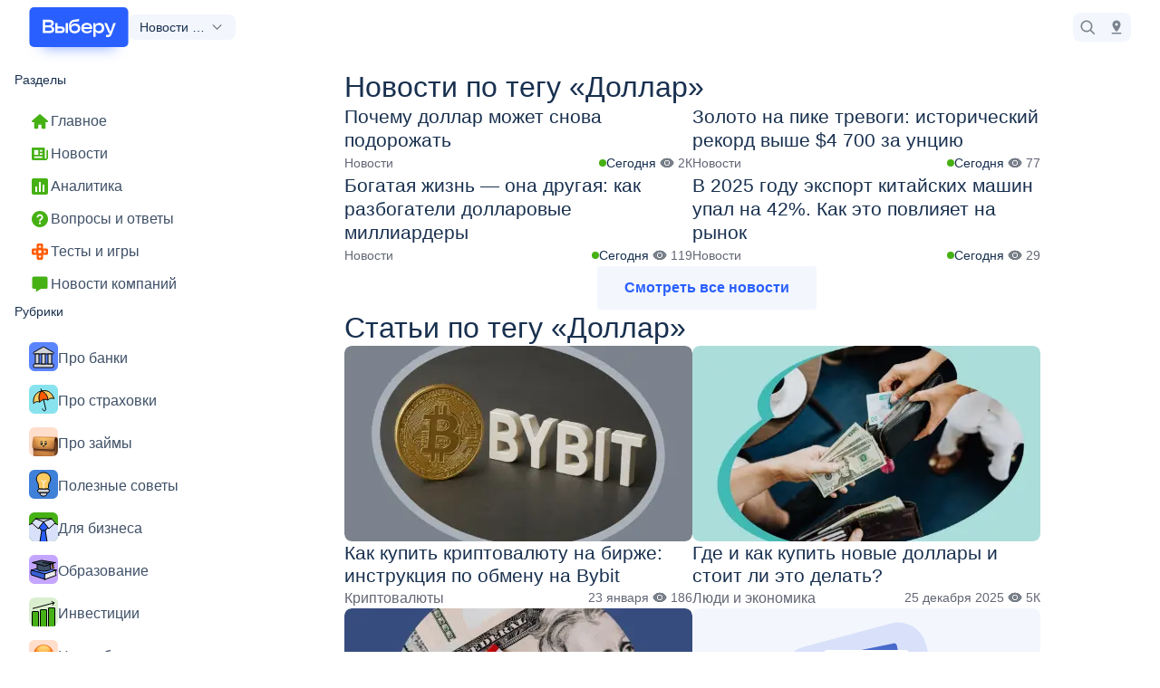

--- FILE ---
content_type: text/html; charset=utf-8
request_url: https://www.vbr.ru/help/tag/dollar/
body_size: 42940
content:
<!DOCTYPE html><html lang="ru"><head><meta charSet="utf-8" data-next-head=""/><meta name="viewport" content="width=device-width, initial-scale=1.0" data-next-head=""/><script id="content-adriver" src="https://content.adriver.ru/adriver.core.2.min.js" async=""></script><link rel="icon" href="/favicon.ico" data-next-head=""/><meta property="og:title" content="Доллар" data-next-head=""/><meta property="og:type" content="website" data-next-head=""/><meta property="og:description" content="Новости о курсах доллара и публикации в сфере экономики и банковской деятельности представлены на сайте Выберу.ру" data-next-head=""/><meta property="og:image" content="https://www.vbr.ru/files/images/logos/logo-og-square.png" data-next-head=""/><meta property="og:image:width" content="400" data-next-head=""/><meta property="og:image:height" content="400" data-next-head=""/><meta property="vk:image" content="https://www.vbr.ru/files/images/logos/logo-og-square.png" data-next-head=""/><meta property="og:site_name" content="Выберу.ру" data-next-head=""/><meta property="og:url" content="https://www.vbr.ru/help/tag/dollar/" data-next-head=""/><meta property="og:locale" content="ru_RU" data-next-head=""/><title data-next-head="">Доллар — новости и публикации о курсах доллара и влиянии его на экономику России</title><meta name="description" content="Новости о курсах доллара и публикации в сфере экономики и банковской деятельности представлены на сайте Выберу.ру" data-next-head=""/><meta name="keywords" content="Курсы, доллар, банк, прогноз, 2016, новости, рынок, продажа, покупка" data-next-head=""/><link rel="canonical" href="https://www.vbr.ru/help/tag/dollar/" data-next-head=""/><meta name="format-detection" content="telephone=no"/><link rel="icon" href="https://cdn.viberu.ru//favicon.ico" type="image/x-icon"/><link rel="apple-touch-icon-precomposed" href="https://cdn.viberu.ru//apple-touch-icon.png"/><link rel="apple-touch-icon" sizes="60x60" href="https://cdn.viberu.ru//apple-touch-icon-60x60.png"/><link rel="apple-touch-icon" sizes="76x76" href="https://cdn.viberu.ru//apple-touch-icon-76x76.png"/><link rel="apple-touch-icon" sizes="120x120" href="https://cdn.viberu.ru//apple-touch-icon-120x120.png"/><link rel="apple-touch-icon" sizes="152x152" href="https://cdn.viberu.ru//apple-touch-icon-152x152.png"/><link rel="apple-touch-icon" sizes="180x180" href="https://cdn.viberu.ru//apple-touch-icon-180x180.png"/><link rel="icon" type="image/png" href="https://cdn.viberu.ru//android-chrome-192x192.png" sizes="192x192"/><link rel="icon" type="image/png" href="https://cdn.viberu.ru//favicon-96x96.png" sizes="96x96"/><link rel="icon" type="image/png" href="https://cdn.viberu.ru//favicon-32x32.png" sizes="32x32"/><link rel="icon" type="image/png" href="https://cdn.viberu.ru//favicon-16x16.png" sizes="16x16"/><link rel="preconnect" href="https://cdn.viberu.ru/"/><link rel="preconnect" href="https://mc.yandex.ru/"/><link rel="preload" href="/unified/news/_next/static/css/d0cb971e718b9abe.css" as="style"/><link rel="preload" href="/unified/news/_next/static/css/5fe97d235ded14f5.css" as="style"/><meta name="sentry-trace" content="b0b21327f3962b5c2ce3bcdf907e1c9e-ce16c102ed64ac33-0"/><meta name="baggage" content="sentry-environment=production,sentry-public_key=34ba4821e09d1bf977c16a14661a342b,sentry-trace_id=b0b21327f3962b5c2ce3bcdf907e1c9e,sentry-sampled=false,sentry-sample_rand=0.8618158549107371,sentry-sample_rate=0.1"/><script type="application/ld+json" data-next-head="">{"@context":"https://schema.org","@type":"BreadcrumbList","itemListElement":[{"@type":"ListItem","position":1,"name":"Выберу","item:":"https://www.vbr.ru/"},{"@type":"ListItem","position":2,"name":"Новости и статьи 📚","item:":"https://www.vbr.ru/help/"},{"@type":"ListItem","position":3,"name":"Доллар","item:":"https://www.vbr.ru/help/tag/dollar/"}]}</script><script id="runtime-env">window.__ENV__ = {"RELEASE_ENVIRONMENT_NAME":"Production","CDN_URL":"https://cdn.viberu.ru/","ROOT_DOMAIN":"https://www.vbr.ru/","DEVELOPMENT_API":"https://apiv2.vbr.ru/next/","WEB_BFF_API":"https://web-bff.vbr.ru/","CDP_ENDPOINT":"https://cdp.vbr.ru","CLIENT_REMOTES_CONFIG_URL":"https://www.vbr.ru/unified/configs","IDENTITY_API_URL":"https://identity.vbr.ru/","SERVER_REMOTES_CONFIG_URL":"http://vbr-next-configs:3000","STAT_URL":"https://stat.vbr.ru/","COOKIE_DOMAIN":".vbr.ru","ALLOWED_COUNTRIES":["ru","kz","uz"],"BASE_DOMAIN":"vbr","YANDEX_METRICA_WEBVISOR":false,"AUTH_SIGNIN_URL":"https://www.vbr.ru/signin/","SENTRY_DSN":"https://34ba4821e09d1bf977c16a14661a342b@sentry.devops.vbrb.ru/8","SENTRY_TRACES_SAMPLE_RATE":"0.1","SENTRY_TUNNEL_URL":"/api/monitoring/","NEW_YEAR_THEME_ENABLED":false,"LOYALTY_PROGRAM_ENABLED":true,"TRACKING_PIXEL_CLASS_NAME":"tracking-pixel"};</script><script id="cdp-analytics" type="text/javascript">const send = async (events) => {
		try {
			await fetch('https://www.vbr.ru/api/analytics/postevents/', {
				method: 'POST',
				headers: { 'Content-Type': 'application/json' },
				body: JSON.stringify(events),
				keepalive: true,
			});
		} catch (e) {
			console.error('Ошибка отправки cdp действий', e);
		}
	};

	(() => {
		const array = new Array();
		array.push = (...e) => {
		send(e);
		return 0;
		};
		window.cdpActions = array;
	})();
</script><script id="yandex-metrika" type="text/javascript">(function(m,e,t,r,i,k,a){m[i]=m[i]||function(){(m[i].a=m[i].a||[]).push(arguments)};
					   m[i].l=1*new Date();
					   for (var j = 0; j < document.scripts.length; j++) {if (document.scripts[j].src === r) { return; }}
					   k=e.createElement(t),a=e.getElementsByTagName(t)[0],k.async=1,k.src=r,a.parentNode.insertBefore(k,a)})
					   (window, document, "script", "https://mc.yandex.ru/metrika/tag.js", "ym");
					
					   ym(16166500, "init", {
							clickmap:true,
							trackLinks:true,
							accurateTrackBounce:true,
							ecommerce:"dataLayer",
							webvisor:false
					   });</script><script id="org-schema" type="application/ld+json">{
		"@context": "http://schema.org",
		"@type": "Organization",
		"name": "Выберу.ру",
		"legalName": "ООО Выберу.ру",
		"url": "https://www.vbr.ru/",
		"logo": "https://cdn.viberu.ru/logo-og.png",
	  	"contactPoint": {
			"@type": "ContactPoint",
			"contactType": "Customer Service",
			"email": "support@vbr.ru"
		},
	  	"telephone": "+74956461438",
	  	"address": {
			"@type": "PostalAddress",
			"streetAddress": "Дербеневская набережная 11А, офис А414",
			"addressLocality": "Москва",
			"postalCode": "115114",
			"addressCountry": "RU"
	  	},
	  	"sameAs": [
			"https://www.facebook.com/viberu.ru",
			"https://vk.com/viberu",
			"https://ok.ru/vyberu",
			"https://www.instagram.com/vbr.ru/",
			"https://t.me/vbr_ru",
			"https://twitter.com/ViberuNews",
			"https://play.google.com/store/apps/details?id=ru.vbr.application",
			"https://itunes.apple.com/ru/app/%D0%B2%D1%8B%D0%B1%D0%B5%D1%80%D1%83-%D1%80%D1%83/id1249231957?l=en&mt=8",
			"https://zen.yandex.ru/vbr"
	  	],
	  	"aggregateRating": {
			"@type": "AggregateRating",
			"bestRating": "5",
			"ratingCount": "538",
			"ratingValue": "4.7",
			"worstRating": "1"
	  	}
	}</script><link rel="stylesheet" href="/unified/news/_next/static/css/d0cb971e718b9abe.css" data-n-g=""/><link rel="stylesheet" href="/unified/news/_next/static/css/5fe97d235ded14f5.css" data-n-p=""/><noscript data-n-css=""></noscript><script defer="" noModule="" src="/unified/news/_next/static/chunks/polyfills-42372ed130431b0a.js"></script><script src="/unified/news/_next/static/chunks/webpack-87ed46065b3b5868.js" defer=""></script><script src="/unified/news/_next/static/chunks/framework-c3412b8f1a273176.js" defer=""></script><script src="/unified/news/_next/static/chunks/main-77d8b170a20a9a59.js" defer=""></script><script src="/unified/news/_next/static/chunks/pages/_app-71652c87a462829e.js" defer=""></script><script src="/unified/news/_next/static/chunks/36-e4c5e7a10c7c2746.js" defer=""></script><script src="/unified/news/_next/static/chunks/369-eaafc9cdb9645657.js" defer=""></script><script src="/unified/news/_next/static/chunks/pages/help/tag/%5Balias%5D-480ae9d06e543afa.js" defer=""></script><script src="/unified/news/_next/static/ud5hNpCSH0tJ5S-PVCpjY/_buildManifest.js" defer=""></script><script src="/unified/news/_next/static/ud5hNpCSH0tJ5S-PVCpjY/_ssgManifest.js" defer=""></script></head><body data-route="Help_Tag" class="no-touch"><link rel="preload" as="image" href="https://cdp.vbr.ru/cdp/id/?ref=aHR0cHM6Ly93d3cudmJyLnJ1L2hlbHAvdGFnL2RvbGxhci8/YWxpYXM9ZG9sbGFy&amp;rn=Help_Tag"/><div id="__next"><div class="BrandingTop_container__dRU_q"><div></div></div><header class="NewHeader_header__Kh_5m"><div class="NewHeader_layout__CAw_4"><div class="HeaderDesktop_header-desktop__oNOnz"><div class="Logo_wrapper__lpMPI"><a href="https://www.vbr.ru/"><svg xmlns="http://www.w3.org/2000/svg" width="110" height="44" fill="none" viewBox="0 0 119 48"><rect width="119" height="48" fill="#295FFE" rx="5.5"></rect><path fill="#fff" fill-rule="evenodd" d="M26.976 26.353c0-1.513-1.081-1.994-2.691-1.994h-5.329v4.01h5.139c1.876 0 2.881-.527 2.881-2.017m-8.02-4.653h5.291c1.289 0 2.198-.71 2.198-1.925 0-1.237-.891-1.902-2.198-1.902h-5.291zm10.977 5.111c0 2.681-1.876 4.331-5.554 4.331H16V15.1h8.398c3.09 0 5.004 1.719 5.004 4.217 0 2.177-1.516 3.3-3.507 3.621 2.616.298 4.038 1.536 4.038 3.873m13.704 4.331h2.824V19.133h-2.824zm-3.932-4.01c0-.963-.588-1.582-2.389-1.582h-3.373v3.14h3.373c1.801 0 2.389-.619 2.389-1.559m2.805.022c0 2.338-1.232 3.988-4.966 3.988h-6.425V19.133h2.824v4.034h3.601c3.734 0 4.966 1.627 4.966 3.987m15.903-1.65c0-2.039-1.498-3.323-4-3.323-2.482 0-3.961 1.284-3.961 3.323 0 2.04 1.479 3.323 3.961 3.323 2.502 0 4-1.283 4-3.323m2.786 0c0 3.576-2.558 5.913-6.786 5.913-3.847 0-6.766-2.063-6.766-7.906 0-4.973 1.555-7.516 5.478-8.388 1.288-.298 2.539-.412 3.715-.55 1.251-.16 2.028-.252 2.956-.573v2.659c-.663.343-1.573.527-2.634.64-.929.093-1.573.139-2.616.23-2.502.275-4.302.872-4.757 5.226.796-1.948 2.578-3.163 5.174-3.163 3.696 0 6.236 2.337 6.236 5.912m4.067-1.443h7.582c-.133-1.765-1.441-2.865-3.678-2.865-2.009 0-3.525.848-3.904 2.865m10.368 2.085H65.247c.379 2.063 1.933 2.934 4.094 2.934 1.668 0 2.767-.527 3.336-1.353l2.748.138c-.72 2.246-2.824 3.552-6.084 3.552-4.113 0-6.956-1.925-6.956-6.28 0-4.307 2.843-6.279 6.785-6.279 4.132 0 6.464 2.086 6.464 6.922zm11.61-1.008c0-2.2-1.478-3.69-3.867-3.69-2.407 0-3.866 1.49-3.866 3.69s1.459 3.689 3.866 3.689c2.389 0 3.867-1.49 3.867-3.69m2.786 0c0 3.965-2.445 6.28-5.8 6.28-1.914 0-3.601-.734-4.587-2.315v6.622H76.82V19.133h2.596v2.407c.948-1.88 2.71-2.681 4.777-2.681 3.392 0 5.837 2.314 5.837 6.279M104 19.133l-4.815 12.88C98.086 35.084 96.93 36 94.049 36c-.454 0-1.118-.045-1.687-.114v-2.613c.512.046 1.081.07 1.498.07 1.44 0 2.122-.322 2.634-1.674l.19-.527h-1.213l-5.326-12.009h3.108L97.594 29.7l3.373-10.566z" clip-rule="evenodd"></path></svg></a></div><div class="CustomSelect_container__Dr2cj CustomSelect_header-menu__1NYA7"><div class="CustomSelect_select-wrapper__K8_ec" tabindex="0"><div class="CustomSelect_displayed-text__ItaNu">Новости и статьи</div><div><span class="CustomSelect_btn-arrow__z1fkO"></span></div></div></div><div class="HeaderDesktop_tabs__x23gH"><ul class="TabsItems_wrapper__u3bRi"><li class="TabsItem_tabs-item__bIsru"><span class="TabsItem_link__GzTp2"></span></li></ul></div><div class="ButtonsGroup_buttons-group__tvvKv"><svg width="32" height="32" fill="#7A838E" viewBox="0 0 32 32" xmlns="http://www.w3.org/2000/svg" class="ButtonsGroup_icon__TuqOO"><path fill-rule="evenodd" clip-rule="evenodd" d="M23.2486 14.6233C23.2486 16.5724 22.6 18.4188 21.4156 19.9284L26.9726 25.4853L25.4878 26.97L19.9309 21.4135C16.5517 24.0647 11.6562 23.8486 8.52778 20.7207C5.1568 17.3504 5.15794 11.896 8.528 8.52615C13.921 3.13318 23.2486 6.93816 23.2486 14.6233ZM10.0128 10.0109C5.9418 14.0813 8.79215 21.1464 14.6253 21.1464C18.2311 21.1464 21.1483 18.2272 21.1483 14.6233C21.1483 8.85686 14.1248 5.89858 10.0128 10.0109Z"></path></svg><a class="Link_link--variant_default__m49Ak Link_link__LXWMa" href="https://www.vbr.ru/regiony/"><svg width="32" height="32" fill="#7A838E" xmlns="http://www.w3.org/2000/svg" class="ButtonsGroup_icon__TuqOO"><path clip-rule="evenodd" d="M16.5 9c0-2.4825-2.0175-4.5-4.5-4.5S7.5 6.5175 7.5 9c0 3.375 4.5 8.25 4.5 8.25s4.5-4.875 4.5-8.25Zm-6 0c0-.825.675-1.5 1.5-1.5s1.5.675 1.5 1.5-.6675 1.5-1.5 1.5c-.825 0-1.5-.675-1.5-1.5ZM6.75 19.5V18h10.5v1.5H6.75Z" fill-rule="evenodd"></path></svg></a></div></div></div></header><div style="cursor:pointer"><div></div></div><main><script type="text/javascript">(window['dataLayer'] = (window['dataLayer'] || [])).push({"page_type":"Help_Tag","region_id":1});</script><img src="https://cdp.vbr.ru/cdp/id/?ref=aHR0cHM6Ly93d3cudmJyLnJ1L2hlbHAvdGFnL2RvbGxhci8/YWxpYXM9ZG9sbGFy&amp;rn=Help_Tag" class="tracking-pixel" width="0" height="0"/><div class="SidebarLayout_layout__vMwMP"><aside class="SidebarLayout_sidebar__9AcGs"><div class="Stack_root--justify_center__s3z_B Stack_root--align_stretch__pSFZX Stack_root--gap_md__K_kti"><div class="Paper_root--radius_md__BIz_g Paper_root--color_default__Yq_VD SidebarItem_paper__DXp4L SidebarItem_paper__DXp4L"><div class="SidebarItem_title__FQJeD">Разделы</div><div class="cn-space_space--mt_md__BhV2e Stack_root--justify_center__s3z_B Stack_root--align_stretch__pSFZX" style="gap:0"><a class="Link_link--variant_text__V34El Link_link__LXWMa SidebarItem_item__heMIp SidebarItem_green__flYbn" href="/help/"><div><div class="SidebarItem_img-wrapper__3rfj0"><svg width="18" height="18" viewBox="0 0 22 20" fill="currentColor" xmlns="http://www.w3.org/2000/svg"><path d="M11 0 .393 9.147A1.158 1.158 0 0 0 0 10c0 .614.492 1.111 1.1 1.111h2.2v7.778c0 .614.492 1.111 1.1 1.111h3.3c.608 0 1.1-.498 1.1-1.111v-4.444h4.4v4.445c0 .613.492 1.111 1.1 1.111h3.3c.608 0 1.1-.497 1.1-1.111v-7.778h2.2c.608 0 1.1-.497 1.1-1.111a1.09 1.09 0 0 0-.421-.853L11 0z" fill="#46B114"></path></svg></div></div>Главное</a><a class="Link_link--variant_text__V34El Link_link__LXWMa SidebarItem_item__heMIp SidebarItem_green__flYbn" href="/help/novosti/"><div><div class="SidebarItem_img-wrapper__3rfj0"><svg width="18" height="18" viewBox="0 0 18 14" fill="currentColor" xmlns="http://www.w3.org/2000/svg"><path d="M16.2 11.375C16.2 11.6071 16.1052 11.8296 15.9364 11.9937C15.7676 12.1578 15.5387 12.25 15.3 12.25C15.0613 12.25 14.8324 12.1578 14.6636 11.9937C14.4948 11.8296 14.4 11.6071 14.4 11.375V0.875C14.4 0.642936 14.3052 0.420376 14.1364 0.256282C13.9676 0.0921874 13.7387 0 13.5 0H0.9C0.661305 0 0.432387 0.0921874 0.263604 0.256282C0.0948211 0.420376 0 0.642936 0 0.875V12.25C0 12.7141 0.189642 13.1592 0.527208 13.4874C0.864773 13.8156 1.32261 14 1.8 14H15.3C16.7886 14 18 12.8223 18 11.375V2.625H16.2V11.375ZM9 2.625H11.7V4.375H9V2.625ZM9 6.125H11.7V7.875H9V6.125ZM2.7 2.625H7.2V7.875H2.7V2.625ZM2.7 11.375V9.625H11.7V11.375H2.7Z" fill="#46B114"></path></svg></div></div>Новости</a><a class="Link_link--variant_text__V34El Link_link__LXWMa SidebarItem_item__heMIp SidebarItem_green__flYbn" href="/financial-analytics/"><div><div class="SidebarItem_img-wrapper__3rfj0"><svg width="18" height="18" viewBox="0 0 16 16" fill="currentColor" xmlns="http://www.w3.org/2000/svg"><path d="M16 14.2222V1.77778C16 1.30628 15.8127 0.854097 15.4793 0.520699C15.1459 0.187301 14.6937 0 14.2222 0H1.77778C1.30628 0 0.854097 0.187301 0.520699 0.520699C0.187301 0.854097 0 1.30628 0 1.77778V14.2222C0 14.6937 0.187301 15.1459 0.520699 15.4793C0.854097 15.8127 1.30628 16 1.77778 16H14.2222C14.6937 16 15.1459 15.8127 15.4793 15.4793C15.8127 15.1459 16 14.6937 16 14.2222ZM5.33333 13.3333H3.55556V8H5.33333V13.3333ZM8.88889 13.3333H7.11111V3.55556H8.88889V13.3333ZM12.4444 13.3333H10.6667V6.22222H12.4444V13.3333Z" fill="#46B114"></path></svg></div></div>Аналитика</a><a class="Link_link--variant_text__V34El Link_link__LXWMa SidebarItem_item__heMIp SidebarItem_green__flYbn" href="/otvety/"><div><div class="SidebarItem_img-wrapper__3rfj0"><svg width="18" height="18" viewBox="0 0 18 18" fill="currentColor" xmlns="http://www.w3.org/2000/svg"><path d="M9 0C4.0374 0 0 4.0374 0 9C0 13.9626 4.0374 18 9 18C13.9626 18 18 13.9626 18 9C18 4.0374 13.9626 0 9 0ZM9.9 14.4H8.1V12.6H9.9V14.4ZM10.7784 10.0035C10.602 10.1457 10.4319 10.2816 10.2969 10.4166C9.9297 10.7829 9.9009 11.1159 9.9 11.1303V11.25H8.1V11.0997C8.1 10.9935 8.1261 10.0404 9.0234 9.1431C9.1989 8.9676 9.4167 8.7894 9.6453 8.604C10.3059 8.0685 10.7397 7.6779 10.7397 7.1397C10.7292 6.68504 10.5413 6.25252 10.216 5.93471C9.89066 5.61689 9.45389 5.43901 8.99911 5.43912C8.54433 5.43924 8.10765 5.61735 7.78252 5.93534C7.45739 6.25332 7.26962 6.68593 7.2594 7.1406H5.4594C5.4594 5.1885 7.0479 3.6 9 3.6C10.9521 3.6 12.5406 5.1885 12.5406 7.1406C12.5406 8.5779 11.4795 9.4356 10.7784 10.0035Z" fill="#46B114"></path></svg></div></div>Вопросы и ответы</a><a class="Link_link--variant_text__V34El Link_link__LXWMa SidebarItem_item__heMIp SidebarItem_orange__ENWkQ" href="/tests/"><div><div class="SidebarItem_img-wrapper__3rfj0"><svg width="18" height="18" viewBox="0 0 20 20" fill="currentColor" xmlns="http://www.w3.org/2000/svg"><path d="M18 6H14V2C14 1.46957 13.7893 0.960859 13.4142 0.585786C13.0391 0.210714 12.5304 0 12 0H8C7.46957 0 6.96086 0.210714 6.58579 0.585786C6.21071 0.960859 6 1.46957 6 2V6H2C1.46957 6 0.960859 6.21071 0.585786 6.58579C0.210714 6.96086 0 7.46957 0 8V12C0 12.5304 0.210714 13.0391 0.585786 13.4142C0.960859 13.7893 1.46957 14 2 14H6V18C6 18.5304 6.21071 19.0391 6.58579 19.4142C6.96086 19.7893 7.46957 20 8 20H12C12.5304 20 13.0391 19.7893 13.4142 19.4142C13.7893 19.0391 14 18.5304 14 18V14H18C18.5304 14 19.0391 13.7893 19.4142 13.4142C19.7893 13.0391 20 12.5304 20 12V8C20 7.46957 19.7893 6.96086 19.4142 6.58579C19.0391 6.21071 18.5304 6 18 6ZM5 12L2 10L5 8V12ZM10 18L8 15H12L10 18ZM10 12C9.73729 11.9999 9.47717 11.9481 9.23448 11.8475C8.99179 11.7469 8.7713 11.5995 8.58558 11.4137C8.39986 11.2279 8.25256 11.0073 8.15209 10.7646C8.05161 10.5219 7.99993 10.2617 8 9.999C8.00007 9.73629 8.05188 9.47617 8.15247 9.23348C8.25307 8.99079 8.40048 8.7703 8.58629 8.58458C8.7721 8.39886 8.99267 8.25156 9.2354 8.15109C9.47814 8.05061 9.73829 7.99893 10.001 7.999C10.5316 7.99913 11.0403 8.21003 11.4154 8.58529C11.7905 8.96055 12.0011 9.46943 12.001 10C12.0009 10.5306 11.79 11.0393 11.4147 11.4144C11.0395 11.7895 10.5306 12.0001 10 12ZM8 5L10 2L12 5H8ZM15 12V8L18 10L15 12Z" fill="#FF5A02"></path></svg></div></div>Тесты и игры</a><a class="Link_link--variant_text__V34El Link_link__LXWMa SidebarItem_item__heMIp SidebarItem_green__flYbn" href="/help/company-news/"><div><div class="SidebarItem_img-wrapper__3rfj0"><svg width="18" height="18" viewBox="0 0 16 16" fill="none" xmlns="http://www.w3.org/2000/svg"><path d="M14 0.500001H2C1.17275 0.500001 0.5 1.1705 0.5 1.994V11.006C0.5 11.8295 1.17275 12.5 2 12.5H4.25V15.5L9.01325 12.5H14C14.8273 12.5 15.5 11.8295 15.5 11.006V1.994C15.4988 1.59709 15.3402 1.21687 15.059 0.936779C14.7778 0.656686 14.3969 0.499602 14 0.500001Z" fill="#46B114"></path></svg></div></div>Новости компаний</a></div></div><div class="Paper_root--radius_md__BIz_g Paper_root--color_default__Yq_VD SidebarItem_paper__DXp4L SidebarItem_paper__DXp4L"><div class="SidebarItem_title__FQJeD">Рубрики</div><div class="cn-space_space--mt_md__BhV2e Stack_root--justify_center__s3z_B Stack_root--align_stretch__pSFZX" style="gap:0"><a class="Link_link--variant_text__V34El Link_link__LXWMa SidebarItem_rubric__B5yXI" href="/banki/help/"><div><img src="https://cdn.viberu.ru//news/rubric-banki.svg" alt="banki image" loading="lazy" width="32" height="32"/></div>Про банки</a><a class="Link_link--variant_text__V34El Link_link__LXWMa SidebarItem_rubric__B5yXI" href="/strahovanie/help/"><div><img src="https://cdn.viberu.ru//news/rubric-strahovanie.svg" alt="strahovanie image" loading="lazy" width="32" height="32"/></div>Про страховки</a><a class="Link_link--variant_text__V34El Link_link__LXWMa SidebarItem_rubric__B5yXI" href="/mfo/help/"><div><img src="https://cdn.viberu.ru//news/rubric-mfo.png" alt="mfo image" loading="lazy" width="32" height="32"/></div>Про займы</a><a class="Link_link--variant_text__V34El Link_link__LXWMa SidebarItem_rubric__B5yXI" href="/sovety/help/"><div><img src="https://cdn.viberu.ru//news/rubric-sovety.svg" alt="sovety image" loading="lazy" width="32" height="32"/></div>Полезные советы</a><a class="Link_link--variant_text__V34El Link_link__LXWMa SidebarItem_rubric__B5yXI" href="/biznes/help/"><div><img src="https://cdn.viberu.ru//news/rubric-biznes.svg" alt="biznes image" loading="lazy" width="32" height="32"/></div>Для бизнеса</a><a class="Link_link--variant_text__V34El Link_link__LXWMa SidebarItem_rubric__B5yXI" href="/kursy/help/"><div><img src="https://cdn.viberu.ru//news/rubric-kursy.svg" alt="kursy image" loading="lazy" width="32" height="32"/></div>Образование</a><a class="Link_link--variant_text__V34El Link_link__LXWMa SidebarItem_rubric__B5yXI" href="/investicii/help/"><div><img src="https://cdn.viberu.ru//news/rubric-investicii.svg" alt="investicii image" loading="lazy" width="32" height="32"/></div>Инвестиции</a><a class="Link_link--variant_text__V34El Link_link__LXWMa SidebarItem_rubric__B5yXI" href="/na-zloby-dnya/help/"><div><img src="https://cdn.viberu.ru//news/rubric-na-zloby-dnya.png" alt="na-zloby-dnya image" loading="lazy" width="32" height="32"/></div>На злобу дня</a><a class="Link_link--variant_text__V34El Link_link__LXWMa SidebarItem_rubric__B5yXI" href="/dosug/help/"><div><img src="https://cdn.viberu.ru//news/rubric-dosug.svg" alt="dosug image" loading="lazy" width="32" height="32"/></div>Досуг</a><a class="Link_link--variant_text__V34El Link_link__LXWMa SidebarItem_rubric__B5yXI" href="/govoryat-obesaut/help/"><div><img src="https://cdn.viberu.ru//news/rubric-govoryat-obesaut.svg" alt="govoryat-obesaut image" loading="lazy" width="32" height="32"/></div>Говорят, обещают</a><a class="Link_link--variant_text__V34El Link_link__LXWMa SidebarItem_rubric__B5yXI" href="/npf/help/"><div><img src="https://cdn.viberu.ru//news/rubric-npf.svg" alt="npf image" loading="lazy" width="32" height="32"/></div>Про НПФ</a></div></div><a class="Link_link--variant_default__m49Ak Link_link__LXWMa" href="/help/category/">Смотреть все</a></div></aside><div class="SidebarLayout_main__BvL2y"><div class="SidebarLayout_content__IOkmB"><div class="ScrollToTopButton_scroll-button__bBF89"><svg style="rotate:180deg" width="32" height="32" fill="currentColor" viewBox="0 0 32 32" xmlns="http://www.w3.org/2000/svg" color="#ffffff"><path d="M22.12 11.4531L16 17.5598L9.88 11.4531L8 13.3331L16 21.3331L24 13.3331L22.12 11.4531Z"></path></svg></div><div class="NewsBlock_news-block__H6fpE"><h1 class="NewsBlock_title__dKZRU">Новости по тегу «Доллар»</h1><div id="news-title" class="NewsBlock_news-list__WygD_"><div class="NewsItem_news-item__J8gOB"><div class="NewsItem_news-text__QnURp"><a class="Link_link--variant_text__V34El Link_link__LXWMa NewsItem_title__Weu_4" href="/help/novosti/pocemy-dollar-mojet-snova-podorojat-27279/">Почему доллар может снова подорожать</a><div class="NewsItem_footer__lbZaw"><div class="Typography_root--variant_textSmall__G6pMt Typography_root--weight_normal__vonP5 Typography_root--color_darkGray__Y5bgZ Typography_root--textAlign_start__b_cQk">Новости</div><div class="Group_root--justify_center__5Tf_N Group_root--align_center__6KqCR Group_root--gap_md__CqCsB"><div class="Group_root--justify_center__5Tf_N Group_root--align_center__6KqCR" style="gap:6px"><svg width="8" height="8" viewBox="0 0 8 8" xmlns="http://www.w3.org/2000/svg"><circle cx="4" cy="4" r="4" fill="#46B114"></circle></svg><div class="Typography_root--variant_textSmall__G6pMt Typography_root--weight_normal__vonP5 Typography_root--color_darkBlue__o_Nxa Typography_root--textAlign_start__b_cQk">Сегодня</div></div><div class="Group_root--justify_center__5Tf_N Group_root--align_center__6KqCR" style="gap:0"><svg width="24" height="24" viewBox="0 0 32 32" fill="var(--Neutral-Accent-Gray)" xmlns="http://www.w3.org/2000/svg"><path fill-rule="evenodd" clip-rule="evenodd" d="M16 9C11.4545 9 7.57273 11.8273 6 15.8182C7.57273 19.8091 11.4545 22.6364 16 22.6364C20.55 22.6364 24.4273 19.8091 26 15.8182C24.4273 11.8273 20.55 9 16 9ZM16 20.3636C13.4909 20.3636 11.4545 18.3273 11.4545 15.8182C11.4545 13.3091 13.4909 11.2727 16 11.2727C18.5091 11.2727 20.5455 13.3091 20.5455 15.8182C20.5455 18.3273 18.5091 20.3636 16 20.3636ZM13.2729 15.8182C13.2729 14.3136 14.4957 13.0909 16.0002 13.0909C17.5048 13.0909 18.7275 14.3136 18.7275 15.8182C18.7275 17.3227 17.5048 18.5455 16.0002 18.5455C14.4957 18.5455 13.2729 17.3227 13.2729 15.8182Z" fill="black"></path><mask id="mask0_108_535" style="mask-type:luminance" maskUnits="userSpaceOnUse" x="6" y="9" width="20" height="14"><path fill-rule="evenodd" clip-rule="evenodd" d="M16 9C11.4545 9 7.57273 11.8273 6 15.8182C7.57273 19.8091 11.4545 22.6364 16 22.6364C20.55 22.6364 24.4273 19.8091 26 15.8182C24.4273 11.8273 20.55 9 16 9ZM16 20.3636C13.4909 20.3636 11.4545 18.3273 11.4545 15.8182C11.4545 13.3091 13.4909 11.2727 16 11.2727C18.5091 11.2727 20.5455 13.3091 20.5455 15.8182C20.5455 18.3273 18.5091 20.3636 16 20.3636ZM13.2729 15.8182C13.2729 14.3136 14.4957 13.0909 16.0002 13.0909C17.5048 13.0909 18.7275 14.3136 18.7275 15.8182C18.7275 17.3227 17.5048 18.5455 16.0002 18.5455C14.4957 18.5455 13.2729 17.3227 13.2729 15.8182Z" fill="white"></path></mask><g mask="url(#mask0_108_535)"><rect width="32" height="32" fill="var(--Neutral-Accent-Gray)"></rect></g></svg><div class="Typography_root--variant_textSmall__G6pMt Typography_root--weight_normal__vonP5 Typography_root--color_darkGray__Y5bgZ Typography_root--textAlign_start__b_cQk">2К</div></div></div></div></div></div><div class="NewsItem_news-item__J8gOB"><div class="NewsItem_news-text__QnURp"><a class="Link_link--variant_text__V34El Link_link__LXWMa NewsItem_title__Weu_4" href="/help/novosti/zoloto-istoriceskii-rekord-35059/">Золото на пике тревоги: исторический рекорд выше $4 700 за унцию</a><div class="NewsItem_footer__lbZaw"><div class="Typography_root--variant_textSmall__G6pMt Typography_root--weight_normal__vonP5 Typography_root--color_darkGray__Y5bgZ Typography_root--textAlign_start__b_cQk">Новости</div><div class="Group_root--justify_center__5Tf_N Group_root--align_center__6KqCR Group_root--gap_md__CqCsB"><div class="Group_root--justify_center__5Tf_N Group_root--align_center__6KqCR" style="gap:6px"><svg width="8" height="8" viewBox="0 0 8 8" xmlns="http://www.w3.org/2000/svg"><circle cx="4" cy="4" r="4" fill="#46B114"></circle></svg><div class="Typography_root--variant_textSmall__G6pMt Typography_root--weight_normal__vonP5 Typography_root--color_darkBlue__o_Nxa Typography_root--textAlign_start__b_cQk">Сегодня</div></div><div class="Group_root--justify_center__5Tf_N Group_root--align_center__6KqCR" style="gap:0"><svg width="24" height="24" viewBox="0 0 32 32" fill="var(--Neutral-Accent-Gray)" xmlns="http://www.w3.org/2000/svg"><path fill-rule="evenodd" clip-rule="evenodd" d="M16 9C11.4545 9 7.57273 11.8273 6 15.8182C7.57273 19.8091 11.4545 22.6364 16 22.6364C20.55 22.6364 24.4273 19.8091 26 15.8182C24.4273 11.8273 20.55 9 16 9ZM16 20.3636C13.4909 20.3636 11.4545 18.3273 11.4545 15.8182C11.4545 13.3091 13.4909 11.2727 16 11.2727C18.5091 11.2727 20.5455 13.3091 20.5455 15.8182C20.5455 18.3273 18.5091 20.3636 16 20.3636ZM13.2729 15.8182C13.2729 14.3136 14.4957 13.0909 16.0002 13.0909C17.5048 13.0909 18.7275 14.3136 18.7275 15.8182C18.7275 17.3227 17.5048 18.5455 16.0002 18.5455C14.4957 18.5455 13.2729 17.3227 13.2729 15.8182Z" fill="black"></path><mask id="mask0_108_535" style="mask-type:luminance" maskUnits="userSpaceOnUse" x="6" y="9" width="20" height="14"><path fill-rule="evenodd" clip-rule="evenodd" d="M16 9C11.4545 9 7.57273 11.8273 6 15.8182C7.57273 19.8091 11.4545 22.6364 16 22.6364C20.55 22.6364 24.4273 19.8091 26 15.8182C24.4273 11.8273 20.55 9 16 9ZM16 20.3636C13.4909 20.3636 11.4545 18.3273 11.4545 15.8182C11.4545 13.3091 13.4909 11.2727 16 11.2727C18.5091 11.2727 20.5455 13.3091 20.5455 15.8182C20.5455 18.3273 18.5091 20.3636 16 20.3636ZM13.2729 15.8182C13.2729 14.3136 14.4957 13.0909 16.0002 13.0909C17.5048 13.0909 18.7275 14.3136 18.7275 15.8182C18.7275 17.3227 17.5048 18.5455 16.0002 18.5455C14.4957 18.5455 13.2729 17.3227 13.2729 15.8182Z" fill="white"></path></mask><g mask="url(#mask0_108_535)"><rect width="32" height="32" fill="var(--Neutral-Accent-Gray)"></rect></g></svg><div class="Typography_root--variant_textSmall__G6pMt Typography_root--weight_normal__vonP5 Typography_root--color_darkGray__Y5bgZ Typography_root--textAlign_start__b_cQk">77</div></div></div></div></div></div><div class="NewsItem_news-item__J8gOB"><div class="NewsItem_news-text__QnURp"><a class="Link_link--variant_text__V34El Link_link__LXWMa NewsItem_title__Weu_4" href="/help/novosti/bogataya-jizn-drygaya-kak-razbogateli-milliarderi-28253/">Богатая жизнь — она другая: как разбогатели долларовые миллиардеры</a><div class="NewsItem_footer__lbZaw"><div class="Typography_root--variant_textSmall__G6pMt Typography_root--weight_normal__vonP5 Typography_root--color_darkGray__Y5bgZ Typography_root--textAlign_start__b_cQk">Новости</div><div class="Group_root--justify_center__5Tf_N Group_root--align_center__6KqCR Group_root--gap_md__CqCsB"><div class="Group_root--justify_center__5Tf_N Group_root--align_center__6KqCR" style="gap:6px"><svg width="8" height="8" viewBox="0 0 8 8" xmlns="http://www.w3.org/2000/svg"><circle cx="4" cy="4" r="4" fill="#46B114"></circle></svg><div class="Typography_root--variant_textSmall__G6pMt Typography_root--weight_normal__vonP5 Typography_root--color_darkBlue__o_Nxa Typography_root--textAlign_start__b_cQk">Сегодня</div></div><div class="Group_root--justify_center__5Tf_N Group_root--align_center__6KqCR" style="gap:0"><svg width="24" height="24" viewBox="0 0 32 32" fill="var(--Neutral-Accent-Gray)" xmlns="http://www.w3.org/2000/svg"><path fill-rule="evenodd" clip-rule="evenodd" d="M16 9C11.4545 9 7.57273 11.8273 6 15.8182C7.57273 19.8091 11.4545 22.6364 16 22.6364C20.55 22.6364 24.4273 19.8091 26 15.8182C24.4273 11.8273 20.55 9 16 9ZM16 20.3636C13.4909 20.3636 11.4545 18.3273 11.4545 15.8182C11.4545 13.3091 13.4909 11.2727 16 11.2727C18.5091 11.2727 20.5455 13.3091 20.5455 15.8182C20.5455 18.3273 18.5091 20.3636 16 20.3636ZM13.2729 15.8182C13.2729 14.3136 14.4957 13.0909 16.0002 13.0909C17.5048 13.0909 18.7275 14.3136 18.7275 15.8182C18.7275 17.3227 17.5048 18.5455 16.0002 18.5455C14.4957 18.5455 13.2729 17.3227 13.2729 15.8182Z" fill="black"></path><mask id="mask0_108_535" style="mask-type:luminance" maskUnits="userSpaceOnUse" x="6" y="9" width="20" height="14"><path fill-rule="evenodd" clip-rule="evenodd" d="M16 9C11.4545 9 7.57273 11.8273 6 15.8182C7.57273 19.8091 11.4545 22.6364 16 22.6364C20.55 22.6364 24.4273 19.8091 26 15.8182C24.4273 11.8273 20.55 9 16 9ZM16 20.3636C13.4909 20.3636 11.4545 18.3273 11.4545 15.8182C11.4545 13.3091 13.4909 11.2727 16 11.2727C18.5091 11.2727 20.5455 13.3091 20.5455 15.8182C20.5455 18.3273 18.5091 20.3636 16 20.3636ZM13.2729 15.8182C13.2729 14.3136 14.4957 13.0909 16.0002 13.0909C17.5048 13.0909 18.7275 14.3136 18.7275 15.8182C18.7275 17.3227 17.5048 18.5455 16.0002 18.5455C14.4957 18.5455 13.2729 17.3227 13.2729 15.8182Z" fill="white"></path></mask><g mask="url(#mask0_108_535)"><rect width="32" height="32" fill="var(--Neutral-Accent-Gray)"></rect></g></svg><div class="Typography_root--variant_textSmall__G6pMt Typography_root--weight_normal__vonP5 Typography_root--color_darkGray__Y5bgZ Typography_root--textAlign_start__b_cQk">119</div></div></div></div></div></div><div class="NewsItem_news-item__J8gOB"><div class="NewsItem_news-text__QnURp"><a class="Link_link--variant_text__V34El Link_link__LXWMa NewsItem_title__Weu_4" href="/help/novosti/eksport-kitaiskih-masin-ypal-52974/">В 2025 году экспорт китайских машин упал на 42%. Как это повлияет на рынок</a><div class="NewsItem_footer__lbZaw"><div class="Typography_root--variant_textSmall__G6pMt Typography_root--weight_normal__vonP5 Typography_root--color_darkGray__Y5bgZ Typography_root--textAlign_start__b_cQk">Новости</div><div class="Group_root--justify_center__5Tf_N Group_root--align_center__6KqCR Group_root--gap_md__CqCsB"><div class="Group_root--justify_center__5Tf_N Group_root--align_center__6KqCR" style="gap:6px"><svg width="8" height="8" viewBox="0 0 8 8" xmlns="http://www.w3.org/2000/svg"><circle cx="4" cy="4" r="4" fill="#46B114"></circle></svg><div class="Typography_root--variant_textSmall__G6pMt Typography_root--weight_normal__vonP5 Typography_root--color_darkBlue__o_Nxa Typography_root--textAlign_start__b_cQk">Сегодня</div></div><div class="Group_root--justify_center__5Tf_N Group_root--align_center__6KqCR" style="gap:0"><svg width="24" height="24" viewBox="0 0 32 32" fill="var(--Neutral-Accent-Gray)" xmlns="http://www.w3.org/2000/svg"><path fill-rule="evenodd" clip-rule="evenodd" d="M16 9C11.4545 9 7.57273 11.8273 6 15.8182C7.57273 19.8091 11.4545 22.6364 16 22.6364C20.55 22.6364 24.4273 19.8091 26 15.8182C24.4273 11.8273 20.55 9 16 9ZM16 20.3636C13.4909 20.3636 11.4545 18.3273 11.4545 15.8182C11.4545 13.3091 13.4909 11.2727 16 11.2727C18.5091 11.2727 20.5455 13.3091 20.5455 15.8182C20.5455 18.3273 18.5091 20.3636 16 20.3636ZM13.2729 15.8182C13.2729 14.3136 14.4957 13.0909 16.0002 13.0909C17.5048 13.0909 18.7275 14.3136 18.7275 15.8182C18.7275 17.3227 17.5048 18.5455 16.0002 18.5455C14.4957 18.5455 13.2729 17.3227 13.2729 15.8182Z" fill="black"></path><mask id="mask0_108_535" style="mask-type:luminance" maskUnits="userSpaceOnUse" x="6" y="9" width="20" height="14"><path fill-rule="evenodd" clip-rule="evenodd" d="M16 9C11.4545 9 7.57273 11.8273 6 15.8182C7.57273 19.8091 11.4545 22.6364 16 22.6364C20.55 22.6364 24.4273 19.8091 26 15.8182C24.4273 11.8273 20.55 9 16 9ZM16 20.3636C13.4909 20.3636 11.4545 18.3273 11.4545 15.8182C11.4545 13.3091 13.4909 11.2727 16 11.2727C18.5091 11.2727 20.5455 13.3091 20.5455 15.8182C20.5455 18.3273 18.5091 20.3636 16 20.3636ZM13.2729 15.8182C13.2729 14.3136 14.4957 13.0909 16.0002 13.0909C17.5048 13.0909 18.7275 14.3136 18.7275 15.8182C18.7275 17.3227 17.5048 18.5455 16.0002 18.5455C14.4957 18.5455 13.2729 17.3227 13.2729 15.8182Z" fill="white"></path></mask><g mask="url(#mask0_108_535)"><rect width="32" height="32" fill="var(--Neutral-Accent-Gray)"></rect></g></svg><div class="Typography_root--variant_textSmall__G6pMt Typography_root--weight_normal__vonP5 Typography_root--color_darkGray__Y5bgZ Typography_root--textAlign_start__b_cQk">29</div></div></div></div></div></div></div><a class="Link_link--variant_default__m49Ak Link_link__LXWMa NewsBlock_button__3abgV" href="/help/novosti/">Смотреть все новости</a></div><div class="ArticleBlock_articles-block__zdsOi"><h1 class="ArticleBlock_title___mv9N">Статьи по тегу «Доллар»</h1><div class="ArticleBlock_articles-list__O9aPE"><div class="ArticleItem_article-item__krxn5"><div class="ArticleItem_img-wrapper__6xwPi"><picture class="image_picture__H55lW"><source type="image/webp" srcSet="https://cdn.viberu.ru/help/0rtupckjjdh_384x216c.webp 1x, https://cdn.viberu.ru/help/0rtupckjjdh_768x432c.webp 2x, https://cdn.viberu.ru/help/0rtupckjjdh_1152x648c.webp 3x" sizes="(min-width: 1024px) 384px, (min-width: 768px) and (max-width: 1023px) 384px, 100vw"/><source type="image/jpeg" srcSet="https://cdn.viberu.ru/help/0rtupckjjdh_384x216c.png 1x, https://cdn.viberu.ru/help/0rtupckjjdh_768x432c.png 2x, https://cdn.viberu.ru/help/0rtupckjjdh_1152x648c.png 3x" sizes="(min-width: 1024px) 384px, (min-width: 768px) and (max-width: 1023px) 384px, 100vw"/><img src="https://cdn.viberu.ru/help/0rtupckjjdh_384x216c.png" alt="kak-kypit-kriptovaluty-na-birje" width="384" height="216" class="image_image__pBPGj ArticleItem_img__Xc_nK" style="object-fit:cover" loading="lazy"/></picture></div><div class="ArticleItem_article-text__lFgsc"><a class="Link_link--variant_text__V34El Link_link__LXWMa ArticleItem_title__jL31J" href="/crypto/help/kak-kypit-kriptovaluty-na-birje/">Как купить криптовалюту на бирже: инструкция по обмену на Bybit</a><div class="ArticleItem_footer__p40M0"><div class="ArticleItem_stats__V5_w6"><span class="ArticleItem_stat__jemsX">Криптовалюты</span></div><div class="Group_root--justify_center__5Tf_N Group_root--align_center__6KqCR Group_root--gap_md__CqCsB"><div class="Typography_root--variant_textSmall__G6pMt Typography_root--weight_normal__vonP5 Typography_root--color_darkGray__Y5bgZ Typography_root--textAlign_start__b_cQk">23 января </div><div class="Group_root--justify_center__5Tf_N Group_root--align_center__6KqCR" style="gap:0"><svg width="24" height="24" viewBox="0 0 32 32" fill="var(--Neutral-Accent-Gray)" xmlns="http://www.w3.org/2000/svg"><path fill-rule="evenodd" clip-rule="evenodd" d="M16 9C11.4545 9 7.57273 11.8273 6 15.8182C7.57273 19.8091 11.4545 22.6364 16 22.6364C20.55 22.6364 24.4273 19.8091 26 15.8182C24.4273 11.8273 20.55 9 16 9ZM16 20.3636C13.4909 20.3636 11.4545 18.3273 11.4545 15.8182C11.4545 13.3091 13.4909 11.2727 16 11.2727C18.5091 11.2727 20.5455 13.3091 20.5455 15.8182C20.5455 18.3273 18.5091 20.3636 16 20.3636ZM13.2729 15.8182C13.2729 14.3136 14.4957 13.0909 16.0002 13.0909C17.5048 13.0909 18.7275 14.3136 18.7275 15.8182C18.7275 17.3227 17.5048 18.5455 16.0002 18.5455C14.4957 18.5455 13.2729 17.3227 13.2729 15.8182Z" fill="black"></path><mask id="mask0_108_535" style="mask-type:luminance" maskUnits="userSpaceOnUse" x="6" y="9" width="20" height="14"><path fill-rule="evenodd" clip-rule="evenodd" d="M16 9C11.4545 9 7.57273 11.8273 6 15.8182C7.57273 19.8091 11.4545 22.6364 16 22.6364C20.55 22.6364 24.4273 19.8091 26 15.8182C24.4273 11.8273 20.55 9 16 9ZM16 20.3636C13.4909 20.3636 11.4545 18.3273 11.4545 15.8182C11.4545 13.3091 13.4909 11.2727 16 11.2727C18.5091 11.2727 20.5455 13.3091 20.5455 15.8182C20.5455 18.3273 18.5091 20.3636 16 20.3636ZM13.2729 15.8182C13.2729 14.3136 14.4957 13.0909 16.0002 13.0909C17.5048 13.0909 18.7275 14.3136 18.7275 15.8182C18.7275 17.3227 17.5048 18.5455 16.0002 18.5455C14.4957 18.5455 13.2729 17.3227 13.2729 15.8182Z" fill="white"></path></mask><g mask="url(#mask0_108_535)"><rect width="32" height="32" fill="var(--Neutral-Accent-Gray)"></rect></g></svg><div class="Typography_root--variant_textSmall__G6pMt Typography_root--weight_normal__vonP5 Typography_root--color_darkGray__Y5bgZ Typography_root--textAlign_start__b_cQk">186</div></div></div></div></div></div><div class="ArticleItem_article-item__krxn5"><div class="ArticleItem_img-wrapper__6xwPi"><picture class="image_picture__H55lW"><source type="image/webp" srcSet="https://cdn.viberu.ru/help/dtra0i5xeux_384x216c.webp 1x, https://cdn.viberu.ru/help/dtra0i5xeux_768x432c.webp 2x, https://cdn.viberu.ru/help/dtra0i5xeux_1152x648c.webp 3x" sizes="(min-width: 1024px) 384px, (min-width: 768px) and (max-width: 1023px) 384px, 100vw"/><source type="image/jpeg" srcSet="https://cdn.viberu.ru/help/dtra0i5xeux_384x216c.png 1x, https://cdn.viberu.ru/help/dtra0i5xeux_768x432c.png 2x, https://cdn.viberu.ru/help/dtra0i5xeux_1152x648c.png 3x" sizes="(min-width: 1024px) 384px, (min-width: 768px) and (max-width: 1023px) 384px, 100vw"/><img src="https://cdn.viberu.ru/help/dtra0i5xeux_384x216c.png" alt="gde-i-kak-kypit-dollari-novogo-obrazca" width="384" height="216" class="image_image__pBPGj ArticleItem_img__Xc_nK" style="object-fit:cover" loading="lazy"/></picture></div><div class="ArticleItem_article-text__lFgsc"><a class="Link_link--variant_text__V34El Link_link__LXWMa ArticleItem_title__jL31J" href="/sovety/help/people-and-economic/gde-i-kak-kypit-dollari-novogo-obrazca/">Где и как купить новые доллары и стоит ли это делать?</a><div class="ArticleItem_footer__p40M0"><div class="ArticleItem_stats__V5_w6"><span class="ArticleItem_stat__jemsX">Люди и экономика</span></div><div class="Group_root--justify_center__5Tf_N Group_root--align_center__6KqCR Group_root--gap_md__CqCsB"><div class="Typography_root--variant_textSmall__G6pMt Typography_root--weight_normal__vonP5 Typography_root--color_darkGray__Y5bgZ Typography_root--textAlign_start__b_cQk">25 декабря 2025</div><div class="Group_root--justify_center__5Tf_N Group_root--align_center__6KqCR" style="gap:0"><svg width="24" height="24" viewBox="0 0 32 32" fill="var(--Neutral-Accent-Gray)" xmlns="http://www.w3.org/2000/svg"><path fill-rule="evenodd" clip-rule="evenodd" d="M16 9C11.4545 9 7.57273 11.8273 6 15.8182C7.57273 19.8091 11.4545 22.6364 16 22.6364C20.55 22.6364 24.4273 19.8091 26 15.8182C24.4273 11.8273 20.55 9 16 9ZM16 20.3636C13.4909 20.3636 11.4545 18.3273 11.4545 15.8182C11.4545 13.3091 13.4909 11.2727 16 11.2727C18.5091 11.2727 20.5455 13.3091 20.5455 15.8182C20.5455 18.3273 18.5091 20.3636 16 20.3636ZM13.2729 15.8182C13.2729 14.3136 14.4957 13.0909 16.0002 13.0909C17.5048 13.0909 18.7275 14.3136 18.7275 15.8182C18.7275 17.3227 17.5048 18.5455 16.0002 18.5455C14.4957 18.5455 13.2729 17.3227 13.2729 15.8182Z" fill="black"></path><mask id="mask0_108_535" style="mask-type:luminance" maskUnits="userSpaceOnUse" x="6" y="9" width="20" height="14"><path fill-rule="evenodd" clip-rule="evenodd" d="M16 9C11.4545 9 7.57273 11.8273 6 15.8182C7.57273 19.8091 11.4545 22.6364 16 22.6364C20.55 22.6364 24.4273 19.8091 26 15.8182C24.4273 11.8273 20.55 9 16 9ZM16 20.3636C13.4909 20.3636 11.4545 18.3273 11.4545 15.8182C11.4545 13.3091 13.4909 11.2727 16 11.2727C18.5091 11.2727 20.5455 13.3091 20.5455 15.8182C20.5455 18.3273 18.5091 20.3636 16 20.3636ZM13.2729 15.8182C13.2729 14.3136 14.4957 13.0909 16.0002 13.0909C17.5048 13.0909 18.7275 14.3136 18.7275 15.8182C18.7275 17.3227 17.5048 18.5455 16.0002 18.5455C14.4957 18.5455 13.2729 17.3227 13.2729 15.8182Z" fill="white"></path></mask><g mask="url(#mask0_108_535)"><rect width="32" height="32" fill="var(--Neutral-Accent-Gray)"></rect></g></svg><div class="Typography_root--variant_textSmall__G6pMt Typography_root--weight_normal__vonP5 Typography_root--color_darkGray__Y5bgZ Typography_root--textAlign_start__b_cQk">5К</div></div></div></div></div></div><div class="ArticleItem_article-item__krxn5"><div class="ArticleItem_img-wrapper__6xwPi"><picture class="image_picture__H55lW"><source type="image/webp" srcSet="https://cdn.viberu.ru/help/j0jwmjyzmdi_384x216c.webp 1x, https://cdn.viberu.ru/help/j0jwmjyzmdi_768x432c.webp 2x, https://cdn.viberu.ru/help/j0jwmjyzmdi_1152x648c.webp 3x" sizes="(min-width: 1024px) 384px, (min-width: 768px) and (max-width: 1023px) 384px, 100vw"/><source type="image/jpeg" srcSet="https://cdn.viberu.ru/help/j0jwmjyzmdi_384x216c.png 1x, https://cdn.viberu.ru/help/j0jwmjyzmdi_768x432c.png 2x, https://cdn.viberu.ru/help/j0jwmjyzmdi_1152x648c.png 3x" sizes="(min-width: 1024px) 384px, (min-width: 768px) and (max-width: 1023px) 384px, 100vw"/><img src="https://cdn.viberu.ru/help/j0jwmjyzmdi_384x216c.png" alt="evroobligacii" width="384" height="216" class="image_image__pBPGj ArticleItem_img__Xc_nK" style="object-fit:cover" loading="lazy"/></picture></div><div class="ArticleItem_article-text__lFgsc"><a class="Link_link--variant_text__V34El Link_link__LXWMa ArticleItem_title__jL31J" href="/investicii/help/obligacii/evroobligacii/">Еврооблигации: что это такое, как купить и стоит ли инвестировать в 2025 – 2026 году</a><div class="ArticleItem_footer__p40M0"><div class="ArticleItem_stats__V5_w6"><span class="ArticleItem_stat__jemsX">Облигации</span></div><div class="Group_root--justify_center__5Tf_N Group_root--align_center__6KqCR Group_root--gap_md__CqCsB"><div class="Typography_root--variant_textSmall__G6pMt Typography_root--weight_normal__vonP5 Typography_root--color_darkGray__Y5bgZ Typography_root--textAlign_start__b_cQk">22 августа 2025</div><div class="Group_root--justify_center__5Tf_N Group_root--align_center__6KqCR" style="gap:0"><svg width="24" height="24" viewBox="0 0 32 32" fill="var(--Neutral-Accent-Gray)" xmlns="http://www.w3.org/2000/svg"><path fill-rule="evenodd" clip-rule="evenodd" d="M16 9C11.4545 9 7.57273 11.8273 6 15.8182C7.57273 19.8091 11.4545 22.6364 16 22.6364C20.55 22.6364 24.4273 19.8091 26 15.8182C24.4273 11.8273 20.55 9 16 9ZM16 20.3636C13.4909 20.3636 11.4545 18.3273 11.4545 15.8182C11.4545 13.3091 13.4909 11.2727 16 11.2727C18.5091 11.2727 20.5455 13.3091 20.5455 15.8182C20.5455 18.3273 18.5091 20.3636 16 20.3636ZM13.2729 15.8182C13.2729 14.3136 14.4957 13.0909 16.0002 13.0909C17.5048 13.0909 18.7275 14.3136 18.7275 15.8182C18.7275 17.3227 17.5048 18.5455 16.0002 18.5455C14.4957 18.5455 13.2729 17.3227 13.2729 15.8182Z" fill="black"></path><mask id="mask0_108_535" style="mask-type:luminance" maskUnits="userSpaceOnUse" x="6" y="9" width="20" height="14"><path fill-rule="evenodd" clip-rule="evenodd" d="M16 9C11.4545 9 7.57273 11.8273 6 15.8182C7.57273 19.8091 11.4545 22.6364 16 22.6364C20.55 22.6364 24.4273 19.8091 26 15.8182C24.4273 11.8273 20.55 9 16 9ZM16 20.3636C13.4909 20.3636 11.4545 18.3273 11.4545 15.8182C11.4545 13.3091 13.4909 11.2727 16 11.2727C18.5091 11.2727 20.5455 13.3091 20.5455 15.8182C20.5455 18.3273 18.5091 20.3636 16 20.3636ZM13.2729 15.8182C13.2729 14.3136 14.4957 13.0909 16.0002 13.0909C17.5048 13.0909 18.7275 14.3136 18.7275 15.8182C18.7275 17.3227 17.5048 18.5455 16.0002 18.5455C14.4957 18.5455 13.2729 17.3227 13.2729 15.8182Z" fill="white"></path></mask><g mask="url(#mask0_108_535)"><rect width="32" height="32" fill="var(--Neutral-Accent-Gray)"></rect></g></svg><div class="Typography_root--variant_textSmall__G6pMt Typography_root--weight_normal__vonP5 Typography_root--color_darkGray__Y5bgZ Typography_root--textAlign_start__b_cQk">3К</div></div></div></div></div></div><div class="ArticleItem_article-item__krxn5"><div class="ArticleItem_img-wrapper__6xwPi"><img src="https://cdn.viberu.ru/files/images/announcements/image_article_1.svg" alt="stoit-pokupat-euro" width="384" height="216" class="image_image__pBPGj ArticleItem_img__Xc_nK" style="object-fit:cover" loading="lazy"/></div><div class="ArticleItem_article-text__lFgsc"><a class="Link_link--variant_text__V34El Link_link__LXWMa ArticleItem_title__jL31J" href="/banki/help/bank/stoit-pokupat-euro/">Стоит ли покупать евро в 2025 году?</a><div class="ArticleItem_footer__p40M0"><div class="ArticleItem_stats__V5_w6"><span class="ArticleItem_stat__jemsX">Банки</span></div><div class="Group_root--justify_center__5Tf_N Group_root--align_center__6KqCR Group_root--gap_md__CqCsB"><div class="Typography_root--variant_textSmall__G6pMt Typography_root--weight_normal__vonP5 Typography_root--color_darkGray__Y5bgZ Typography_root--textAlign_start__b_cQk">13 мая 2025</div><div class="Group_root--justify_center__5Tf_N Group_root--align_center__6KqCR" style="gap:0"><svg width="24" height="24" viewBox="0 0 32 32" fill="var(--Neutral-Accent-Gray)" xmlns="http://www.w3.org/2000/svg"><path fill-rule="evenodd" clip-rule="evenodd" d="M16 9C11.4545 9 7.57273 11.8273 6 15.8182C7.57273 19.8091 11.4545 22.6364 16 22.6364C20.55 22.6364 24.4273 19.8091 26 15.8182C24.4273 11.8273 20.55 9 16 9ZM16 20.3636C13.4909 20.3636 11.4545 18.3273 11.4545 15.8182C11.4545 13.3091 13.4909 11.2727 16 11.2727C18.5091 11.2727 20.5455 13.3091 20.5455 15.8182C20.5455 18.3273 18.5091 20.3636 16 20.3636ZM13.2729 15.8182C13.2729 14.3136 14.4957 13.0909 16.0002 13.0909C17.5048 13.0909 18.7275 14.3136 18.7275 15.8182C18.7275 17.3227 17.5048 18.5455 16.0002 18.5455C14.4957 18.5455 13.2729 17.3227 13.2729 15.8182Z" fill="black"></path><mask id="mask0_108_535" style="mask-type:luminance" maskUnits="userSpaceOnUse" x="6" y="9" width="20" height="14"><path fill-rule="evenodd" clip-rule="evenodd" d="M16 9C11.4545 9 7.57273 11.8273 6 15.8182C7.57273 19.8091 11.4545 22.6364 16 22.6364C20.55 22.6364 24.4273 19.8091 26 15.8182C24.4273 11.8273 20.55 9 16 9ZM16 20.3636C13.4909 20.3636 11.4545 18.3273 11.4545 15.8182C11.4545 13.3091 13.4909 11.2727 16 11.2727C18.5091 11.2727 20.5455 13.3091 20.5455 15.8182C20.5455 18.3273 18.5091 20.3636 16 20.3636ZM13.2729 15.8182C13.2729 14.3136 14.4957 13.0909 16.0002 13.0909C17.5048 13.0909 18.7275 14.3136 18.7275 15.8182C18.7275 17.3227 17.5048 18.5455 16.0002 18.5455C14.4957 18.5455 13.2729 17.3227 13.2729 15.8182Z" fill="white"></path></mask><g mask="url(#mask0_108_535)"><rect width="32" height="32" fill="var(--Neutral-Accent-Gray)"></rect></g></svg><div class="Typography_root--variant_textSmall__G6pMt Typography_root--weight_normal__vonP5 Typography_root--color_darkGray__Y5bgZ Typography_root--textAlign_start__b_cQk">17К</div></div></div></div></div></div><div class="ArticleItem_article-item__krxn5"><div class="ArticleItem_img-wrapper__6xwPi"><picture class="image_picture__H55lW"><source type="image/webp" srcSet="https://cdn.viberu.ru/help/knbkr45thf5_384x216c.webp 1x, https://cdn.viberu.ru/help/knbkr45thf5_768x432c.webp 2x, https://cdn.viberu.ru/help/knbkr45thf5_1152x648c.webp 3x" sizes="(min-width: 1024px) 384px, (min-width: 768px) and (max-width: 1023px) 384px, 100vw"/><source type="image/jpeg" srcSet="https://cdn.viberu.ru/help/knbkr45thf5_384x216c.png 1x, https://cdn.viberu.ru/help/knbkr45thf5_768x432c.png 2x, https://cdn.viberu.ru/help/knbkr45thf5_1152x648c.png 3x" sizes="(min-width: 1024px) 384px, (min-width: 768px) and (max-width: 1023px) 384px, 100vw"/><img src="https://cdn.viberu.ru/help/knbkr45thf5_384x216c.png" alt="zarybejnii-scet-i-valutnii-kontrol" width="384" height="216" class="image_image__pBPGj ArticleItem_img__Xc_nK" style="object-fit:cover" loading="lazy"/></picture></div><div class="ArticleItem_article-text__lFgsc"><a class="Link_link--variant_text__V34El Link_link__LXWMa ArticleItem_title__jL31J" href="/biznes/help/ved/zarybejnii-scet-i-valutnii-kontrol/">Зарубежный счёт и валютный контроль: что обязан знать россиянин в 2025 году</a><div class="ArticleItem_footer__p40M0"><div class="ArticleItem_stats__V5_w6"><span class="ArticleItem_stat__jemsX">ВЭД</span></div><div class="Group_root--justify_center__5Tf_N Group_root--align_center__6KqCR Group_root--gap_md__CqCsB"><div class="Typography_root--variant_textSmall__G6pMt Typography_root--weight_normal__vonP5 Typography_root--color_darkGray__Y5bgZ Typography_root--textAlign_start__b_cQk">23 апреля 2025</div><div class="Group_root--justify_center__5Tf_N Group_root--align_center__6KqCR" style="gap:0"><svg width="24" height="24" viewBox="0 0 32 32" fill="var(--Neutral-Accent-Gray)" xmlns="http://www.w3.org/2000/svg"><path fill-rule="evenodd" clip-rule="evenodd" d="M16 9C11.4545 9 7.57273 11.8273 6 15.8182C7.57273 19.8091 11.4545 22.6364 16 22.6364C20.55 22.6364 24.4273 19.8091 26 15.8182C24.4273 11.8273 20.55 9 16 9ZM16 20.3636C13.4909 20.3636 11.4545 18.3273 11.4545 15.8182C11.4545 13.3091 13.4909 11.2727 16 11.2727C18.5091 11.2727 20.5455 13.3091 20.5455 15.8182C20.5455 18.3273 18.5091 20.3636 16 20.3636ZM13.2729 15.8182C13.2729 14.3136 14.4957 13.0909 16.0002 13.0909C17.5048 13.0909 18.7275 14.3136 18.7275 15.8182C18.7275 17.3227 17.5048 18.5455 16.0002 18.5455C14.4957 18.5455 13.2729 17.3227 13.2729 15.8182Z" fill="black"></path><mask id="mask0_108_535" style="mask-type:luminance" maskUnits="userSpaceOnUse" x="6" y="9" width="20" height="14"><path fill-rule="evenodd" clip-rule="evenodd" d="M16 9C11.4545 9 7.57273 11.8273 6 15.8182C7.57273 19.8091 11.4545 22.6364 16 22.6364C20.55 22.6364 24.4273 19.8091 26 15.8182C24.4273 11.8273 20.55 9 16 9ZM16 20.3636C13.4909 20.3636 11.4545 18.3273 11.4545 15.8182C11.4545 13.3091 13.4909 11.2727 16 11.2727C18.5091 11.2727 20.5455 13.3091 20.5455 15.8182C20.5455 18.3273 18.5091 20.3636 16 20.3636ZM13.2729 15.8182C13.2729 14.3136 14.4957 13.0909 16.0002 13.0909C17.5048 13.0909 18.7275 14.3136 18.7275 15.8182C18.7275 17.3227 17.5048 18.5455 16.0002 18.5455C14.4957 18.5455 13.2729 17.3227 13.2729 15.8182Z" fill="white"></path></mask><g mask="url(#mask0_108_535)"><rect width="32" height="32" fill="var(--Neutral-Accent-Gray)"></rect></g></svg><div class="Typography_root--variant_textSmall__G6pMt Typography_root--weight_normal__vonP5 Typography_root--color_darkGray__Y5bgZ Typography_root--textAlign_start__b_cQk">258</div></div></div></div></div></div><div class="ArticleItem_article-item__krxn5"><div class="ArticleItem_img-wrapper__6xwPi"><picture class="image_picture__H55lW"><source type="image/webp" srcSet="https://cdn.viberu.ru/help/z32kcmadk5s_384x216c.webp 1x, https://cdn.viberu.ru/help/z32kcmadk5s_768x432c.webp 2x, https://cdn.viberu.ru/help/z32kcmadk5s_1152x648c.webp 3x" sizes="(min-width: 1024px) 384px, (min-width: 768px) and (max-width: 1023px) 384px, 100vw"/><source type="image/jpeg" srcSet="https://cdn.viberu.ru/help/z32kcmadk5s_384x216c.png 1x, https://cdn.viberu.ru/help/z32kcmadk5s_768x432c.png 2x, https://cdn.viberu.ru/help/z32kcmadk5s_1152x648c.png 3x" sizes="(min-width: 1024px) 384px, (min-width: 768px) and (max-width: 1023px) 384px, 100vw"/><img src="https://cdn.viberu.ru/help/z32kcmadk5s_384x216c.png" alt="kak-v-rf-naznachaut-curs-dollara" width="384" height="216" class="image_image__pBPGj ArticleItem_img__Xc_nK" style="object-fit:cover" loading="lazy"/></picture></div><div class="ArticleItem_article-text__lFgsc"><a class="Link_link--variant_text__V34El Link_link__LXWMa ArticleItem_title__jL31J" href="/investicii/help/kak-v-rf-naznachaut-curs-dollara/">Смертельный поцелуй бабочки. Как в России появились рыночные курсы валют и стоит ли бояться отката в СССР?</a><div class="ArticleItem_footer__p40M0"><div class="ArticleItem_stats__V5_w6"><span class="ArticleItem_stat__jemsX">Инвестиции</span></div><div class="Group_root--justify_center__5Tf_N Group_root--align_center__6KqCR Group_root--gap_md__CqCsB"><div class="Typography_root--variant_textSmall__G6pMt Typography_root--weight_normal__vonP5 Typography_root--color_darkGray__Y5bgZ Typography_root--textAlign_start__b_cQk">03 декабря 2024</div><div class="Group_root--justify_center__5Tf_N Group_root--align_center__6KqCR" style="gap:0"><svg width="24" height="24" viewBox="0 0 32 32" fill="var(--Neutral-Accent-Gray)" xmlns="http://www.w3.org/2000/svg"><path fill-rule="evenodd" clip-rule="evenodd" d="M16 9C11.4545 9 7.57273 11.8273 6 15.8182C7.57273 19.8091 11.4545 22.6364 16 22.6364C20.55 22.6364 24.4273 19.8091 26 15.8182C24.4273 11.8273 20.55 9 16 9ZM16 20.3636C13.4909 20.3636 11.4545 18.3273 11.4545 15.8182C11.4545 13.3091 13.4909 11.2727 16 11.2727C18.5091 11.2727 20.5455 13.3091 20.5455 15.8182C20.5455 18.3273 18.5091 20.3636 16 20.3636ZM13.2729 15.8182C13.2729 14.3136 14.4957 13.0909 16.0002 13.0909C17.5048 13.0909 18.7275 14.3136 18.7275 15.8182C18.7275 17.3227 17.5048 18.5455 16.0002 18.5455C14.4957 18.5455 13.2729 17.3227 13.2729 15.8182Z" fill="black"></path><mask id="mask0_108_535" style="mask-type:luminance" maskUnits="userSpaceOnUse" x="6" y="9" width="20" height="14"><path fill-rule="evenodd" clip-rule="evenodd" d="M16 9C11.4545 9 7.57273 11.8273 6 15.8182C7.57273 19.8091 11.4545 22.6364 16 22.6364C20.55 22.6364 24.4273 19.8091 26 15.8182C24.4273 11.8273 20.55 9 16 9ZM16 20.3636C13.4909 20.3636 11.4545 18.3273 11.4545 15.8182C11.4545 13.3091 13.4909 11.2727 16 11.2727C18.5091 11.2727 20.5455 13.3091 20.5455 15.8182C20.5455 18.3273 18.5091 20.3636 16 20.3636ZM13.2729 15.8182C13.2729 14.3136 14.4957 13.0909 16.0002 13.0909C17.5048 13.0909 18.7275 14.3136 18.7275 15.8182C18.7275 17.3227 17.5048 18.5455 16.0002 18.5455C14.4957 18.5455 13.2729 17.3227 13.2729 15.8182Z" fill="white"></path></mask><g mask="url(#mask0_108_535)"><rect width="32" height="32" fill="var(--Neutral-Accent-Gray)"></rect></g></svg><div class="Typography_root--variant_textSmall__G6pMt Typography_root--weight_normal__vonP5 Typography_root--color_darkGray__Y5bgZ Typography_root--textAlign_start__b_cQk">3К</div></div></div></div></div></div><div class="ArticleItem_article-item__krxn5"><div class="ArticleItem_img-wrapper__6xwPi"><img src="https://cdn.viberu.ru/files/images/announcements/image_article_2.svg" alt="zapret-valuti-v-rossii-2023" width="384" height="216" class="image_image__pBPGj ArticleItem_img__Xc_nK" style="object-fit:cover" loading="lazy"/></div><div class="ArticleItem_article-text__lFgsc"><a class="Link_link--variant_text__V34El Link_link__LXWMa ArticleItem_title__jL31J" href="/sovety/help/people-and-economic/zapret-valuti-v-rossii-2023/">Валютные ограничения в России 2025: сколько можно снять, перевести и вывезти?</a><div class="ArticleItem_footer__p40M0"><div class="ArticleItem_stats__V5_w6"><span class="ArticleItem_stat__jemsX">Люди и экономика</span></div><div class="Group_root--justify_center__5Tf_N Group_root--align_center__6KqCR Group_root--gap_md__CqCsB"><div class="Typography_root--variant_textSmall__G6pMt Typography_root--weight_normal__vonP5 Typography_root--color_darkGray__Y5bgZ Typography_root--textAlign_start__b_cQk">08 января 2024</div><div class="Group_root--justify_center__5Tf_N Group_root--align_center__6KqCR" style="gap:0"><svg width="24" height="24" viewBox="0 0 32 32" fill="var(--Neutral-Accent-Gray)" xmlns="http://www.w3.org/2000/svg"><path fill-rule="evenodd" clip-rule="evenodd" d="M16 9C11.4545 9 7.57273 11.8273 6 15.8182C7.57273 19.8091 11.4545 22.6364 16 22.6364C20.55 22.6364 24.4273 19.8091 26 15.8182C24.4273 11.8273 20.55 9 16 9ZM16 20.3636C13.4909 20.3636 11.4545 18.3273 11.4545 15.8182C11.4545 13.3091 13.4909 11.2727 16 11.2727C18.5091 11.2727 20.5455 13.3091 20.5455 15.8182C20.5455 18.3273 18.5091 20.3636 16 20.3636ZM13.2729 15.8182C13.2729 14.3136 14.4957 13.0909 16.0002 13.0909C17.5048 13.0909 18.7275 14.3136 18.7275 15.8182C18.7275 17.3227 17.5048 18.5455 16.0002 18.5455C14.4957 18.5455 13.2729 17.3227 13.2729 15.8182Z" fill="black"></path><mask id="mask0_108_535" style="mask-type:luminance" maskUnits="userSpaceOnUse" x="6" y="9" width="20" height="14"><path fill-rule="evenodd" clip-rule="evenodd" d="M16 9C11.4545 9 7.57273 11.8273 6 15.8182C7.57273 19.8091 11.4545 22.6364 16 22.6364C20.55 22.6364 24.4273 19.8091 26 15.8182C24.4273 11.8273 20.55 9 16 9ZM16 20.3636C13.4909 20.3636 11.4545 18.3273 11.4545 15.8182C11.4545 13.3091 13.4909 11.2727 16 11.2727C18.5091 11.2727 20.5455 13.3091 20.5455 15.8182C20.5455 18.3273 18.5091 20.3636 16 20.3636ZM13.2729 15.8182C13.2729 14.3136 14.4957 13.0909 16.0002 13.0909C17.5048 13.0909 18.7275 14.3136 18.7275 15.8182C18.7275 17.3227 17.5048 18.5455 16.0002 18.5455C14.4957 18.5455 13.2729 17.3227 13.2729 15.8182Z" fill="white"></path></mask><g mask="url(#mask0_108_535)"><rect width="32" height="32" fill="var(--Neutral-Accent-Gray)"></rect></g></svg><div class="Typography_root--variant_textSmall__G6pMt Typography_root--weight_normal__vonP5 Typography_root--color_darkGray__Y5bgZ Typography_root--textAlign_start__b_cQk">18К</div></div></div></div></div></div><div class="ArticleItem_article-item__krxn5"><div class="ArticleItem_img-wrapper__6xwPi"><picture class="image_picture__H55lW"><source type="image/webp" srcSet="https://cdn.viberu.ru/help/k4eo3nnolj0_384x216c.webp 1x, https://cdn.viberu.ru/help/k4eo3nnolj0_768x432c.webp 2x, https://cdn.viberu.ru/help/k4eo3nnolj0_1152x648c.webp 3x" sizes="(min-width: 1024px) 384px, (min-width: 768px) and (max-width: 1023px) 384px, 100vw"/><source type="image/jpeg" srcSet="https://cdn.viberu.ru/help/k4eo3nnolj0_384x216c.png 1x, https://cdn.viberu.ru/help/k4eo3nnolj0_768x432c.png 2x, https://cdn.viberu.ru/help/k4eo3nnolj0_1152x648c.png 3x" sizes="(min-width: 1024px) 384px, (min-width: 768px) and (max-width: 1023px) 384px, 100vw"/><img src="https://cdn.viberu.ru/help/k4eo3nnolj0_384x216c.png" alt="kakyu-valuty-pokypat-2024" width="384" height="216" class="image_image__pBPGj ArticleItem_img__Xc_nK" style="object-fit:cover" loading="lazy"/></picture></div><div class="ArticleItem_article-text__lFgsc"><a class="Link_link--variant_text__V34El Link_link__LXWMa ArticleItem_title__jL31J" href="/investicii/help/kakyu-valuty-pokypat-2024/">Какую валюту покупать в 2024 году</a><div class="ArticleItem_footer__p40M0"><div class="ArticleItem_stats__V5_w6"><span class="ArticleItem_stat__jemsX">Инвестиции</span></div><div class="Group_root--justify_center__5Tf_N Group_root--align_center__6KqCR Group_root--gap_md__CqCsB"><div class="Typography_root--variant_textSmall__G6pMt Typography_root--weight_normal__vonP5 Typography_root--color_darkGray__Y5bgZ Typography_root--textAlign_start__b_cQk">05 января 2024</div><div class="Group_root--justify_center__5Tf_N Group_root--align_center__6KqCR" style="gap:0"><svg width="24" height="24" viewBox="0 0 32 32" fill="var(--Neutral-Accent-Gray)" xmlns="http://www.w3.org/2000/svg"><path fill-rule="evenodd" clip-rule="evenodd" d="M16 9C11.4545 9 7.57273 11.8273 6 15.8182C7.57273 19.8091 11.4545 22.6364 16 22.6364C20.55 22.6364 24.4273 19.8091 26 15.8182C24.4273 11.8273 20.55 9 16 9ZM16 20.3636C13.4909 20.3636 11.4545 18.3273 11.4545 15.8182C11.4545 13.3091 13.4909 11.2727 16 11.2727C18.5091 11.2727 20.5455 13.3091 20.5455 15.8182C20.5455 18.3273 18.5091 20.3636 16 20.3636ZM13.2729 15.8182C13.2729 14.3136 14.4957 13.0909 16.0002 13.0909C17.5048 13.0909 18.7275 14.3136 18.7275 15.8182C18.7275 17.3227 17.5048 18.5455 16.0002 18.5455C14.4957 18.5455 13.2729 17.3227 13.2729 15.8182Z" fill="black"></path><mask id="mask0_108_535" style="mask-type:luminance" maskUnits="userSpaceOnUse" x="6" y="9" width="20" height="14"><path fill-rule="evenodd" clip-rule="evenodd" d="M16 9C11.4545 9 7.57273 11.8273 6 15.8182C7.57273 19.8091 11.4545 22.6364 16 22.6364C20.55 22.6364 24.4273 19.8091 26 15.8182C24.4273 11.8273 20.55 9 16 9ZM16 20.3636C13.4909 20.3636 11.4545 18.3273 11.4545 15.8182C11.4545 13.3091 13.4909 11.2727 16 11.2727C18.5091 11.2727 20.5455 13.3091 20.5455 15.8182C20.5455 18.3273 18.5091 20.3636 16 20.3636ZM13.2729 15.8182C13.2729 14.3136 14.4957 13.0909 16.0002 13.0909C17.5048 13.0909 18.7275 14.3136 18.7275 15.8182C18.7275 17.3227 17.5048 18.5455 16.0002 18.5455C14.4957 18.5455 13.2729 17.3227 13.2729 15.8182Z" fill="white"></path></mask><g mask="url(#mask0_108_535)"><rect width="32" height="32" fill="var(--Neutral-Accent-Gray)"></rect></g></svg><div class="Typography_root--variant_textSmall__G6pMt Typography_root--weight_normal__vonP5 Typography_root--color_darkGray__Y5bgZ Typography_root--textAlign_start__b_cQk">6К</div></div></div></div></div></div><div class="ArticleItem_article-item__krxn5"><div class="ArticleItem_img-wrapper__6xwPi"><img src="https://cdn.viberu.ru/files/images/announcements/image_article_3.svg" alt="kak-perevesti-dengi-s-pomoshshu-kriptovalutu" width="384" height="216" class="image_image__pBPGj ArticleItem_img__Xc_nK" style="object-fit:cover" loading="lazy"/></div><div class="ArticleItem_article-text__lFgsc"><a class="Link_link--variant_text__V34El Link_link__LXWMa ArticleItem_title__jL31J" href="/crypto/help/kak-perevesti-dengi-s-pomoshshu-kriptovalutu/">Как перевести деньги за границу с помощью криптовалюты. Подробная инструкция</a><div class="ArticleItem_footer__p40M0"><div class="ArticleItem_stats__V5_w6"><span class="ArticleItem_stat__jemsX">Криптовалюты</span></div><div class="Group_root--justify_center__5Tf_N Group_root--align_center__6KqCR Group_root--gap_md__CqCsB"><div class="Typography_root--variant_textSmall__G6pMt Typography_root--weight_normal__vonP5 Typography_root--color_darkGray__Y5bgZ Typography_root--textAlign_start__b_cQk">31 октября 2023</div><div class="ArticleItem_stat__jemsX"><svg width="24" height="24" viewBox="0 0 32 32" fill="#bcc0c6" xmlns="http://www.w3.org/2000/svg"><path fill-rule="evenodd" clip-rule="evenodd" d="M10.417 7H21.5712C24.0102 7 26 8.98108 26 11.42V16.4199C26 18.8589 24.0102 20.8462 21.5712 20.8462H17.6464C13.1769 24.9216 12.8713 25.3968 12.5027 25.4522C12.4538 25.4595 12.4039 25.4595 12.343 25.4595C11.8121 25.4595 11.3846 25.0273 11.3846 24.4968V20.8462H10.417C7.97796 20.8462 6 18.8589 6 16.4199V11.42C6 8.98108 7.97796 7 10.417 7ZM21.5709 18.9231C22.9494 18.9231 24.0767 17.7983 24.0767 16.4199V11.4199C24.0767 10.0416 22.9494 8.92307 21.5709 8.92307H10.4167C9.03827 8.92307 7.92285 10.0416 7.92285 11.4199V16.4199C7.92285 17.7983 9.03827 18.9231 10.4167 18.9231H13.3075V22.357L16.8709 18.9231H21.5709Z" fill="#bcc0c6"></path><mask id="mask0_108_520" style="mask-type:luminance" maskUnits="userSpaceOnUse" x="6" y="7" width="20" height="19"><path fill-rule="evenodd" clip-rule="evenodd" d="M10.417 7H21.5712C24.0102 7 26 8.98108 26 11.42V16.4199C26 18.8589 24.0102 20.8462 21.5712 20.8462H17.6464C13.1769 24.9216 12.8713 25.3968 12.5027 25.4522C12.4538 25.4595 12.4039 25.4595 12.343 25.4595C11.8121 25.4595 11.3846 25.0273 11.3846 24.4968V20.8462H10.417C7.97796 20.8462 6 18.8589 6 16.4199V11.42C6 8.98108 7.97796 7 10.417 7ZM21.5709 18.9231C22.9494 18.9231 24.0767 17.7983 24.0767 16.4199V11.4199C24.0767 10.0416 22.9494 8.92307 21.5709 8.92307H10.4167C9.03827 8.92307 7.92285 10.0416 7.92285 11.4199V16.4199C7.92285 17.7983 9.03827 18.9231 10.4167 18.9231H13.3075V22.357L16.8709 18.9231H21.5709Z" fill="white"></path></mask><g mask="url(#mask0_108_520)"><rect width="24" height="24" fill="#bcc0c6"></rect></g></svg><div class="Typography_root--variant_textSmall__G6pMt Typography_root--weight_normal__vonP5 Typography_root--color_darkGray__Y5bgZ Typography_root--textAlign_start__b_cQk">4</div></div><div class="Group_root--justify_center__5Tf_N Group_root--align_center__6KqCR" style="gap:0"><svg width="24" height="24" viewBox="0 0 32 32" fill="var(--Neutral-Accent-Gray)" xmlns="http://www.w3.org/2000/svg"><path fill-rule="evenodd" clip-rule="evenodd" d="M16 9C11.4545 9 7.57273 11.8273 6 15.8182C7.57273 19.8091 11.4545 22.6364 16 22.6364C20.55 22.6364 24.4273 19.8091 26 15.8182C24.4273 11.8273 20.55 9 16 9ZM16 20.3636C13.4909 20.3636 11.4545 18.3273 11.4545 15.8182C11.4545 13.3091 13.4909 11.2727 16 11.2727C18.5091 11.2727 20.5455 13.3091 20.5455 15.8182C20.5455 18.3273 18.5091 20.3636 16 20.3636ZM13.2729 15.8182C13.2729 14.3136 14.4957 13.0909 16.0002 13.0909C17.5048 13.0909 18.7275 14.3136 18.7275 15.8182C18.7275 17.3227 17.5048 18.5455 16.0002 18.5455C14.4957 18.5455 13.2729 17.3227 13.2729 15.8182Z" fill="black"></path><mask id="mask0_108_535" style="mask-type:luminance" maskUnits="userSpaceOnUse" x="6" y="9" width="20" height="14"><path fill-rule="evenodd" clip-rule="evenodd" d="M16 9C11.4545 9 7.57273 11.8273 6 15.8182C7.57273 19.8091 11.4545 22.6364 16 22.6364C20.55 22.6364 24.4273 19.8091 26 15.8182C24.4273 11.8273 20.55 9 16 9ZM16 20.3636C13.4909 20.3636 11.4545 18.3273 11.4545 15.8182C11.4545 13.3091 13.4909 11.2727 16 11.2727C18.5091 11.2727 20.5455 13.3091 20.5455 15.8182C20.5455 18.3273 18.5091 20.3636 16 20.3636ZM13.2729 15.8182C13.2729 14.3136 14.4957 13.0909 16.0002 13.0909C17.5048 13.0909 18.7275 14.3136 18.7275 15.8182C18.7275 17.3227 17.5048 18.5455 16.0002 18.5455C14.4957 18.5455 13.2729 17.3227 13.2729 15.8182Z" fill="white"></path></mask><g mask="url(#mask0_108_535)"><rect width="32" height="32" fill="var(--Neutral-Accent-Gray)"></rect></g></svg><div class="Typography_root--variant_textSmall__G6pMt Typography_root--weight_normal__vonP5 Typography_root--color_darkGray__Y5bgZ Typography_root--textAlign_start__b_cQk">23К</div></div></div></div></div></div><div class="ArticleItem_article-item__krxn5"><div class="ArticleItem_img-wrapper__6xwPi"><img src="https://cdn.viberu.ru/files/images/announcements/image_article_5.svg" alt="factor-vliyanie-na-kurs-valuti" width="384" height="216" class="image_image__pBPGj ArticleItem_img__Xc_nK" style="object-fit:cover" loading="lazy"/></div><div class="ArticleItem_article-text__lFgsc"><a class="Link_link--variant_text__V34El Link_link__LXWMa ArticleItem_title__jL31J" href="/banki/help/bank/factor-vliyanie-na-kurs-valuti/">Какие условия влияют на обменный курс?</a><div class="ArticleItem_footer__p40M0"><div class="ArticleItem_stats__V5_w6"><span class="ArticleItem_stat__jemsX">Банки</span></div><div class="Group_root--justify_center__5Tf_N Group_root--align_center__6KqCR Group_root--gap_md__CqCsB"><div class="Typography_root--variant_textSmall__G6pMt Typography_root--weight_normal__vonP5 Typography_root--color_darkGray__Y5bgZ Typography_root--textAlign_start__b_cQk">30 октября 2023</div><div class="Group_root--justify_center__5Tf_N Group_root--align_center__6KqCR" style="gap:0"><svg width="24" height="24" viewBox="0 0 32 32" fill="var(--Neutral-Accent-Gray)" xmlns="http://www.w3.org/2000/svg"><path fill-rule="evenodd" clip-rule="evenodd" d="M16 9C11.4545 9 7.57273 11.8273 6 15.8182C7.57273 19.8091 11.4545 22.6364 16 22.6364C20.55 22.6364 24.4273 19.8091 26 15.8182C24.4273 11.8273 20.55 9 16 9ZM16 20.3636C13.4909 20.3636 11.4545 18.3273 11.4545 15.8182C11.4545 13.3091 13.4909 11.2727 16 11.2727C18.5091 11.2727 20.5455 13.3091 20.5455 15.8182C20.5455 18.3273 18.5091 20.3636 16 20.3636ZM13.2729 15.8182C13.2729 14.3136 14.4957 13.0909 16.0002 13.0909C17.5048 13.0909 18.7275 14.3136 18.7275 15.8182C18.7275 17.3227 17.5048 18.5455 16.0002 18.5455C14.4957 18.5455 13.2729 17.3227 13.2729 15.8182Z" fill="black"></path><mask id="mask0_108_535" style="mask-type:luminance" maskUnits="userSpaceOnUse" x="6" y="9" width="20" height="14"><path fill-rule="evenodd" clip-rule="evenodd" d="M16 9C11.4545 9 7.57273 11.8273 6 15.8182C7.57273 19.8091 11.4545 22.6364 16 22.6364C20.55 22.6364 24.4273 19.8091 26 15.8182C24.4273 11.8273 20.55 9 16 9ZM16 20.3636C13.4909 20.3636 11.4545 18.3273 11.4545 15.8182C11.4545 13.3091 13.4909 11.2727 16 11.2727C18.5091 11.2727 20.5455 13.3091 20.5455 15.8182C20.5455 18.3273 18.5091 20.3636 16 20.3636ZM13.2729 15.8182C13.2729 14.3136 14.4957 13.0909 16.0002 13.0909C17.5048 13.0909 18.7275 14.3136 18.7275 15.8182C18.7275 17.3227 17.5048 18.5455 16.0002 18.5455C14.4957 18.5455 13.2729 17.3227 13.2729 15.8182Z" fill="white"></path></mask><g mask="url(#mask0_108_535)"><rect width="32" height="32" fill="var(--Neutral-Accent-Gray)"></rect></g></svg><div class="Typography_root--variant_textSmall__G6pMt Typography_root--weight_normal__vonP5 Typography_root--color_darkGray__Y5bgZ Typography_root--textAlign_start__b_cQk">7К</div></div></div></div></div></div><div class="ArticleItem_article-item__krxn5"><div class="ArticleItem_img-wrapper__6xwPi"><img src="https://cdn.viberu.ru/files/images/announcements/image_article_4.svg" alt="tinkoff-vechnyj-portfel-strategiya-sostav-fonda-dohodnost-i-riski" width="384" height="216" class="image_image__pBPGj ArticleItem_img__Xc_nK" style="object-fit:cover" loading="lazy"/></div><div class="ArticleItem_article-text__lFgsc"><a class="Link_link--variant_text__V34El Link_link__LXWMa ArticleItem_title__jL31J" href="/investicii/help/tinkoff-vechnyj-portfel-strategiya-sostav-fonda-dohodnost-i-riski/">«Тинькофф Вечный портфель» — стратегия, состав фонда, доходность и риски</a><div class="ArticleItem_footer__p40M0"><div class="ArticleItem_stats__V5_w6"><span class="ArticleItem_stat__jemsX">Инвестиции</span></div><div class="Group_root--justify_center__5Tf_N Group_root--align_center__6KqCR Group_root--gap_md__CqCsB"><div class="Typography_root--variant_textSmall__G6pMt Typography_root--weight_normal__vonP5 Typography_root--color_darkGray__Y5bgZ Typography_root--textAlign_start__b_cQk">28 августа 2023</div><div class="Group_root--justify_center__5Tf_N Group_root--align_center__6KqCR" style="gap:0"><svg width="24" height="24" viewBox="0 0 32 32" fill="var(--Neutral-Accent-Gray)" xmlns="http://www.w3.org/2000/svg"><path fill-rule="evenodd" clip-rule="evenodd" d="M16 9C11.4545 9 7.57273 11.8273 6 15.8182C7.57273 19.8091 11.4545 22.6364 16 22.6364C20.55 22.6364 24.4273 19.8091 26 15.8182C24.4273 11.8273 20.55 9 16 9ZM16 20.3636C13.4909 20.3636 11.4545 18.3273 11.4545 15.8182C11.4545 13.3091 13.4909 11.2727 16 11.2727C18.5091 11.2727 20.5455 13.3091 20.5455 15.8182C20.5455 18.3273 18.5091 20.3636 16 20.3636ZM13.2729 15.8182C13.2729 14.3136 14.4957 13.0909 16.0002 13.0909C17.5048 13.0909 18.7275 14.3136 18.7275 15.8182C18.7275 17.3227 17.5048 18.5455 16.0002 18.5455C14.4957 18.5455 13.2729 17.3227 13.2729 15.8182Z" fill="black"></path><mask id="mask0_108_535" style="mask-type:luminance" maskUnits="userSpaceOnUse" x="6" y="9" width="20" height="14"><path fill-rule="evenodd" clip-rule="evenodd" d="M16 9C11.4545 9 7.57273 11.8273 6 15.8182C7.57273 19.8091 11.4545 22.6364 16 22.6364C20.55 22.6364 24.4273 19.8091 26 15.8182C24.4273 11.8273 20.55 9 16 9ZM16 20.3636C13.4909 20.3636 11.4545 18.3273 11.4545 15.8182C11.4545 13.3091 13.4909 11.2727 16 11.2727C18.5091 11.2727 20.5455 13.3091 20.5455 15.8182C20.5455 18.3273 18.5091 20.3636 16 20.3636ZM13.2729 15.8182C13.2729 14.3136 14.4957 13.0909 16.0002 13.0909C17.5048 13.0909 18.7275 14.3136 18.7275 15.8182C18.7275 17.3227 17.5048 18.5455 16.0002 18.5455C14.4957 18.5455 13.2729 17.3227 13.2729 15.8182Z" fill="white"></path></mask><g mask="url(#mask0_108_535)"><rect width="32" height="32" fill="var(--Neutral-Accent-Gray)"></rect></g></svg><div class="Typography_root--variant_textSmall__G6pMt Typography_root--weight_normal__vonP5 Typography_root--color_darkGray__Y5bgZ Typography_root--textAlign_start__b_cQk">19К</div></div></div></div></div></div><div class="ArticleItem_article-item__krxn5"><div class="ArticleItem_img-wrapper__6xwPi"><img src="https://cdn.viberu.ru/files/images/announcements/image_article_1.svg" alt="auto-ceny" width="384" height="216" class="image_image__pBPGj ArticleItem_img__Xc_nK" style="object-fit:cover" loading="lazy"/></div><div class="ArticleItem_article-text__lFgsc"><a class="Link_link--variant_text__V34El Link_link__LXWMa ArticleItem_title__jL31J" href="/sovety/help/people-and-economic/auto-ceny/">Хотите купить авто? Поторопитесь</a><div class="ArticleItem_footer__p40M0"><div class="ArticleItem_stats__V5_w6"><span class="ArticleItem_stat__jemsX">Люди и экономика</span></div><div class="Group_root--justify_center__5Tf_N Group_root--align_center__6KqCR Group_root--gap_md__CqCsB"><div class="Typography_root--variant_textSmall__G6pMt Typography_root--weight_normal__vonP5 Typography_root--color_darkGray__Y5bgZ Typography_root--textAlign_start__b_cQk">28 июля 2023</div><div class="Group_root--justify_center__5Tf_N Group_root--align_center__6KqCR" style="gap:0"><svg width="24" height="24" viewBox="0 0 32 32" fill="var(--Neutral-Accent-Gray)" xmlns="http://www.w3.org/2000/svg"><path fill-rule="evenodd" clip-rule="evenodd" d="M16 9C11.4545 9 7.57273 11.8273 6 15.8182C7.57273 19.8091 11.4545 22.6364 16 22.6364C20.55 22.6364 24.4273 19.8091 26 15.8182C24.4273 11.8273 20.55 9 16 9ZM16 20.3636C13.4909 20.3636 11.4545 18.3273 11.4545 15.8182C11.4545 13.3091 13.4909 11.2727 16 11.2727C18.5091 11.2727 20.5455 13.3091 20.5455 15.8182C20.5455 18.3273 18.5091 20.3636 16 20.3636ZM13.2729 15.8182C13.2729 14.3136 14.4957 13.0909 16.0002 13.0909C17.5048 13.0909 18.7275 14.3136 18.7275 15.8182C18.7275 17.3227 17.5048 18.5455 16.0002 18.5455C14.4957 18.5455 13.2729 17.3227 13.2729 15.8182Z" fill="black"></path><mask id="mask0_108_535" style="mask-type:luminance" maskUnits="userSpaceOnUse" x="6" y="9" width="20" height="14"><path fill-rule="evenodd" clip-rule="evenodd" d="M16 9C11.4545 9 7.57273 11.8273 6 15.8182C7.57273 19.8091 11.4545 22.6364 16 22.6364C20.55 22.6364 24.4273 19.8091 26 15.8182C24.4273 11.8273 20.55 9 16 9ZM16 20.3636C13.4909 20.3636 11.4545 18.3273 11.4545 15.8182C11.4545 13.3091 13.4909 11.2727 16 11.2727C18.5091 11.2727 20.5455 13.3091 20.5455 15.8182C20.5455 18.3273 18.5091 20.3636 16 20.3636ZM13.2729 15.8182C13.2729 14.3136 14.4957 13.0909 16.0002 13.0909C17.5048 13.0909 18.7275 14.3136 18.7275 15.8182C18.7275 17.3227 17.5048 18.5455 16.0002 18.5455C14.4957 18.5455 13.2729 17.3227 13.2729 15.8182Z" fill="white"></path></mask><g mask="url(#mask0_108_535)"><rect width="32" height="32" fill="var(--Neutral-Accent-Gray)"></rect></g></svg><div class="Typography_root--variant_textSmall__G6pMt Typography_root--weight_normal__vonP5 Typography_root--color_darkGray__Y5bgZ Typography_root--textAlign_start__b_cQk">12К</div></div></div></div></div></div><div class="ArticleItem_article-item__krxn5"><div class="ArticleItem_img-wrapper__6xwPi"><img src="https://cdn.viberu.ru/files/images/announcements/image_article_2.svg" alt="kak-zasititsya-pri-padausem-kyrse-ryblya" width="384" height="216" class="image_image__pBPGj ArticleItem_img__Xc_nK" style="object-fit:cover" loading="lazy"/></div><div class="ArticleItem_article-text__lFgsc"><a class="Link_link--variant_text__V34El Link_link__LXWMa ArticleItem_title__jL31J" href="/sovety/help/people-and-economic/kak-zasititsya-pri-padausem-kyrse-ryblya/">Спасение утопающих дело рук ЦБ? Как защититься при стремительно падающем курсе рубля</a><div class="ArticleItem_footer__p40M0"><div class="ArticleItem_stats__V5_w6"><span class="ArticleItem_stat__jemsX">Люди и экономика</span></div><div class="Group_root--justify_center__5Tf_N Group_root--align_center__6KqCR Group_root--gap_md__CqCsB"><div class="Typography_root--variant_textSmall__G6pMt Typography_root--weight_normal__vonP5 Typography_root--color_darkGray__Y5bgZ Typography_root--textAlign_start__b_cQk">11 июля 2023</div><div class="Group_root--justify_center__5Tf_N Group_root--align_center__6KqCR" style="gap:0"><svg width="24" height="24" viewBox="0 0 32 32" fill="var(--Neutral-Accent-Gray)" xmlns="http://www.w3.org/2000/svg"><path fill-rule="evenodd" clip-rule="evenodd" d="M16 9C11.4545 9 7.57273 11.8273 6 15.8182C7.57273 19.8091 11.4545 22.6364 16 22.6364C20.55 22.6364 24.4273 19.8091 26 15.8182C24.4273 11.8273 20.55 9 16 9ZM16 20.3636C13.4909 20.3636 11.4545 18.3273 11.4545 15.8182C11.4545 13.3091 13.4909 11.2727 16 11.2727C18.5091 11.2727 20.5455 13.3091 20.5455 15.8182C20.5455 18.3273 18.5091 20.3636 16 20.3636ZM13.2729 15.8182C13.2729 14.3136 14.4957 13.0909 16.0002 13.0909C17.5048 13.0909 18.7275 14.3136 18.7275 15.8182C18.7275 17.3227 17.5048 18.5455 16.0002 18.5455C14.4957 18.5455 13.2729 17.3227 13.2729 15.8182Z" fill="black"></path><mask id="mask0_108_535" style="mask-type:luminance" maskUnits="userSpaceOnUse" x="6" y="9" width="20" height="14"><path fill-rule="evenodd" clip-rule="evenodd" d="M16 9C11.4545 9 7.57273 11.8273 6 15.8182C7.57273 19.8091 11.4545 22.6364 16 22.6364C20.55 22.6364 24.4273 19.8091 26 15.8182C24.4273 11.8273 20.55 9 16 9ZM16 20.3636C13.4909 20.3636 11.4545 18.3273 11.4545 15.8182C11.4545 13.3091 13.4909 11.2727 16 11.2727C18.5091 11.2727 20.5455 13.3091 20.5455 15.8182C20.5455 18.3273 18.5091 20.3636 16 20.3636ZM13.2729 15.8182C13.2729 14.3136 14.4957 13.0909 16.0002 13.0909C17.5048 13.0909 18.7275 14.3136 18.7275 15.8182C18.7275 17.3227 17.5048 18.5455 16.0002 18.5455C14.4957 18.5455 13.2729 17.3227 13.2729 15.8182Z" fill="white"></path></mask><g mask="url(#mask0_108_535)"><rect width="32" height="32" fill="var(--Neutral-Accent-Gray)"></rect></g></svg><div class="Typography_root--variant_textSmall__G6pMt Typography_root--weight_normal__vonP5 Typography_root--color_darkGray__Y5bgZ Typography_root--textAlign_start__b_cQk">37К</div></div></div></div></div></div><div class="ArticleItem_article-item__krxn5"><div class="ArticleItem_img-wrapper__6xwPi"><img src="https://cdn.viberu.ru/files/images/announcements/image_article_3.svg" alt="multivaljutnye-vklady" width="384" height="216" class="image_image__pBPGj ArticleItem_img__Xc_nK" style="object-fit:cover" loading="lazy"/></div><div class="ArticleItem_article-text__lFgsc"><a class="Link_link--variant_text__V34El Link_link__LXWMa ArticleItem_title__jL31J" href="/banki/help/vklady/multivaljutnye-vklady/">Мультивалютные вклады</a><div class="ArticleItem_footer__p40M0"><div class="ArticleItem_stats__V5_w6"><span class="ArticleItem_stat__jemsX">Вклады</span></div><div class="Group_root--justify_center__5Tf_N Group_root--align_center__6KqCR Group_root--gap_md__CqCsB"><div class="Typography_root--variant_textSmall__G6pMt Typography_root--weight_normal__vonP5 Typography_root--color_darkGray__Y5bgZ Typography_root--textAlign_start__b_cQk">24 октября 2022</div><div class="Group_root--justify_center__5Tf_N Group_root--align_center__6KqCR" style="gap:0"><svg width="24" height="24" viewBox="0 0 32 32" fill="var(--Neutral-Accent-Gray)" xmlns="http://www.w3.org/2000/svg"><path fill-rule="evenodd" clip-rule="evenodd" d="M16 9C11.4545 9 7.57273 11.8273 6 15.8182C7.57273 19.8091 11.4545 22.6364 16 22.6364C20.55 22.6364 24.4273 19.8091 26 15.8182C24.4273 11.8273 20.55 9 16 9ZM16 20.3636C13.4909 20.3636 11.4545 18.3273 11.4545 15.8182C11.4545 13.3091 13.4909 11.2727 16 11.2727C18.5091 11.2727 20.5455 13.3091 20.5455 15.8182C20.5455 18.3273 18.5091 20.3636 16 20.3636ZM13.2729 15.8182C13.2729 14.3136 14.4957 13.0909 16.0002 13.0909C17.5048 13.0909 18.7275 14.3136 18.7275 15.8182C18.7275 17.3227 17.5048 18.5455 16.0002 18.5455C14.4957 18.5455 13.2729 17.3227 13.2729 15.8182Z" fill="black"></path><mask id="mask0_108_535" style="mask-type:luminance" maskUnits="userSpaceOnUse" x="6" y="9" width="20" height="14"><path fill-rule="evenodd" clip-rule="evenodd" d="M16 9C11.4545 9 7.57273 11.8273 6 15.8182C7.57273 19.8091 11.4545 22.6364 16 22.6364C20.55 22.6364 24.4273 19.8091 26 15.8182C24.4273 11.8273 20.55 9 16 9ZM16 20.3636C13.4909 20.3636 11.4545 18.3273 11.4545 15.8182C11.4545 13.3091 13.4909 11.2727 16 11.2727C18.5091 11.2727 20.5455 13.3091 20.5455 15.8182C20.5455 18.3273 18.5091 20.3636 16 20.3636ZM13.2729 15.8182C13.2729 14.3136 14.4957 13.0909 16.0002 13.0909C17.5048 13.0909 18.7275 14.3136 18.7275 15.8182C18.7275 17.3227 17.5048 18.5455 16.0002 18.5455C14.4957 18.5455 13.2729 17.3227 13.2729 15.8182Z" fill="white"></path></mask><g mask="url(#mask0_108_535)"><rect width="32" height="32" fill="var(--Neutral-Accent-Gray)"></rect></g></svg><div class="Typography_root--variant_textSmall__G6pMt Typography_root--weight_normal__vonP5 Typography_root--color_darkGray__Y5bgZ Typography_root--textAlign_start__b_cQk">10К</div></div></div></div></div></div></div><div class="PagePagination_container__idizJ"><button class="PagePagination_show-more__tZ1Ug"><span>Показать еще <!-- -->6</span></button><div class="PagePagination_wrapper__n8PQG PagePagination_justify-end__qnhXL"><div class="PagePagination_pagination-text__5IaYY"><span class="PagePagination_grey-text__RApwd">Показано: </span>1-14 из 20</div></div></div></div><div class="Stack_root--justify_center__s3z_B Stack_root--align_stretch__pSFZX Stack_root--gap_lg__poYC2"><h1 class="QuestionsBlock_title__fvl9p">Вопросы и ответы</h1><div class="cn-space_space--pt_lg__TCa0S cn-space_space--pl_lg__mY9wK cn-space_space--pr_lg__2Vt_f cn-space_space--pb_lg__BJXB2 Paper_root--radius_md__BIz_g Paper_root--color_secondary__Uxv_d"><div class="Stack_root--justify_center__s3z_B Stack_root--align_center__fWt_R Stack_root--gap_md__K_kti"><div class="Typography_root--variant_h2__vofmy Typography_root--weight_normal__vonP5 Typography_root--color_darkBlue__o_Nxa Typography_root--textAlign_start__b_cQk">Есть вопрос?</div><div class="Group_root--justify_center__5Tf_N Group_root--align_flexStart__ncNiA QuestionsBlock_question-form-avatars__Rofpj QuestionsBlock_question-form-avatars__Rofpj" style="gap:0"><img alt="Екатерина Линник" src="https://cdn.viberu.ru/files/images/avatars/expert1.jpg" loading="lazy" width="56" height="56"/><img alt="Валерия Шибаева" src="https://cdn.viberu.ru/files/images/avatars/expert2.jpg" loading="lazy" width="56" height="56"/><img alt="Оксана Агеева" src="https://cdn.viberu.ru/files/images/avatars/expert3.jpg" loading="lazy" width="56" height="56"/></div><div class="Typography_root--variant_textBasic__f2mw2 Typography_root--weight_normal__vonP5 Typography_root--color_darkBlue__o_Nxa Typography_root--textAlign_center__xHbtf">На него ответят пользователи, которые сталкивались с похожими ситуациями, или наши эксперты</div><a class="Link_link--variant_default__m49Ak Link_link__LXWMa QuestionsBlock_question-form-link__FgpZd" href="/otvety/">Задать вопрос</a></div></div><div class="QuestionsBlock_questions-list__WbnP9 SimpleGrid_root--columnGap_md__nOTAF SimpleGrid_root--rowGap_md__ULrTE SimpleGrid_root__j77hB" style="grid-template-columns:repeat(1, 1fr)"><a class="Link_link--variant_default__m49Ak Link_link__LXWMa QuestionsItem_wrapper__ADUWT" href="/otvety/vkladi/mne-63-goda--mogy-li-ya-ycastvovat-v-pds/"><div class="cn-space_space--pt_md__oYSD3 cn-space_space--pl_md__JlSEq cn-space_space--pr_md__1sU6m cn-space_space--pb_md__fOGVP Paper_root--radius_md__BIz_g Paper_root--color_lightOrange__0DgHv QuestionsItem_paper__Oi90f QuestionsItem_paper__Oi90f"><div class="Stack_root--justify_between__UhDZP Stack_root--align_stretch__pSFZX" style="height:100%;gap:12px"><div class="Stack_root--justify_center__s3z_B Stack_root--align_stretch__pSFZX" style="gap:12px"><div class="Group_root--justify_flexStart__lXl1_ Group_root--align_flexStart__ncNiA Group_root--gap_sm__0av26 QuestionsItem_tags-container__IthpV QuestionsItem_tags-container__IthpV"><span class="Tag_tag__UlJUX Tag_tag-click__tmbZc Tag_small-medium__rU25F Tag_question-card__tutDQ">Вклады</span></div><div class="Typography_root--variant_h3__KW87o Typography_root--weight_normal__vonP5 Typography_root--color_darkBlue__o_Nxa Typography_root--textAlign_start__b_cQk">Мне 63 года. Могу ли я участвовать в ПДС и положить сумму 36000, а через год забрать 72000?</div></div><div class="Group_root--justify_between__AGplq Group_root--align_flexStart__ncNiA Group_root--gap_md__CqCsB"><div class="Typography_root--variant_textSmall__G6pMt Typography_root--weight_normal__vonP5 Typography_root--color_accentGray__KwbES Typography_root--textAlign_start__b_cQk"><span>26 марта 2025</span></div><div class="Group_root--justify_center__5Tf_N Group_root--align_center__6KqCR" style="gap:5px"><svg width="14.5" height="14.5" viewBox="0 0 11 16" fill="none" xmlns="http://www.w3.org/2000/svg"><path d="M1.5 4.25H5C7.76142 4.25 10 6.48858 10 9.25V15.25M1.5 4.25L5 7.75M1.5 4.25L5 0.75" stroke="#7A838E" stroke-width="2"></path></svg><div class="Typography_root--variant_textSmall__G6pMt Typography_root--weight_normal__vonP5 Typography_root--color_accentGray__KwbES Typography_root--textAlign_start__b_cQk">6</div></div></div></div></div></a><a class="Link_link--variant_default__m49Ak Link_link__LXWMa QuestionsItem_wrapper__ADUWT" href="/otvety/vkladi/cto-za-sberegatelnii-vznos-pri-kotorom-polojiv-36-tis-ryb-cerez-god-symma-ydvaivaetsya/"><div class="cn-space_space--pt_md__oYSD3 cn-space_space--pl_md__JlSEq cn-space_space--pr_md__1sU6m cn-space_space--pb_md__fOGVP Paper_root--radius_md__BIz_g Paper_root--color_lightOrange__0DgHv QuestionsItem_paper__Oi90f QuestionsItem_paper__Oi90f"><div class="Stack_root--justify_between__UhDZP Stack_root--align_stretch__pSFZX" style="height:100%;gap:12px"><div class="Stack_root--justify_center__s3z_B Stack_root--align_stretch__pSFZX" style="gap:12px"><div class="Group_root--justify_flexStart__lXl1_ Group_root--align_flexStart__ncNiA Group_root--gap_sm__0av26 QuestionsItem_tags-container__IthpV QuestionsItem_tags-container__IthpV"><span class="Tag_tag__UlJUX Tag_tag-click__tmbZc Tag_small-medium__rU25F Tag_question-card__tutDQ">Вклады</span></div><div class="Typography_root--variant_h3__KW87o Typography_root--weight_normal__vonP5 Typography_root--color_darkBlue__o_Nxa Typography_root--textAlign_start__b_cQk">Что за сберегательный взнос при котором положив 36 тыс. руб. через год сумма удваивается</div></div><div class="Group_root--justify_between__AGplq Group_root--align_flexStart__ncNiA Group_root--gap_md__CqCsB"><div class="Typography_root--variant_textSmall__G6pMt Typography_root--weight_normal__vonP5 Typography_root--color_accentGray__KwbES Typography_root--textAlign_start__b_cQk"><span>16 мая 2024</span></div><div class="Group_root--justify_center__5Tf_N Group_root--align_center__6KqCR" style="gap:5px"><svg width="14.5" height="14.5" viewBox="0 0 11 16" fill="none" xmlns="http://www.w3.org/2000/svg"><path d="M1.5 4.25H5C7.76142 4.25 10 6.48858 10 9.25V15.25M1.5 4.25L5 7.75M1.5 4.25L5 0.75" stroke="#7A838E" stroke-width="2"></path></svg><div class="Typography_root--variant_textSmall__G6pMt Typography_root--weight_normal__vonP5 Typography_root--color_accentGray__KwbES Typography_root--textAlign_start__b_cQk">2</div></div></div></div></div></a><a class="Link_link--variant_default__m49Ak Link_link__LXWMa QuestionsItem_wrapper__ADUWT" href="/otvety/banki/mozhno-li-vojti-v-vtb-onlajn-po-nomeru-karty/"><div class="cn-space_space--pt_md__oYSD3 cn-space_space--pl_md__JlSEq cn-space_space--pr_md__1sU6m cn-space_space--pb_md__fOGVP Paper_root--radius_md__BIz_g Paper_root--color_lightOrange__0DgHv QuestionsItem_paper__Oi90f QuestionsItem_paper__Oi90f"><div class="Stack_root--justify_between__UhDZP Stack_root--align_stretch__pSFZX" style="height:100%;gap:12px"><div class="Stack_root--justify_center__s3z_B Stack_root--align_stretch__pSFZX" style="gap:12px"><div class="Group_root--justify_flexStart__lXl1_ Group_root--align_flexStart__ncNiA Group_root--gap_sm__0av26 QuestionsItem_tags-container__IthpV QuestionsItem_tags-container__IthpV"><span class="Tag_tag__UlJUX Tag_tag-click__tmbZc Tag_small-medium__rU25F Tag_question-card__tutDQ">Банки</span></div><div class="Typography_root--variant_h3__KW87o Typography_root--weight_normal__vonP5 Typography_root--color_darkBlue__o_Nxa Typography_root--textAlign_start__b_cQk">Можно ли войти в ВТБ онлайн по номеру карты?</div></div><div class="Group_root--justify_between__AGplq Group_root--align_flexStart__ncNiA Group_root--gap_md__CqCsB"><div class="Typography_root--variant_textSmall__G6pMt Typography_root--weight_normal__vonP5 Typography_root--color_accentGray__KwbES Typography_root--textAlign_start__b_cQk"><span>01 июля 2025</span></div><div class="Group_root--justify_center__5Tf_N Group_root--align_center__6KqCR" style="gap:5px"><svg width="14.5" height="14.5" viewBox="0 0 11 16" fill="none" xmlns="http://www.w3.org/2000/svg"><path d="M1.5 4.25H5C7.76142 4.25 10 6.48858 10 9.25V15.25M1.5 4.25L5 7.75M1.5 4.25L5 0.75" stroke="#7A838E" stroke-width="2"></path></svg><div class="Typography_root--variant_textSmall__G6pMt Typography_root--weight_normal__vonP5 Typography_root--color_accentGray__KwbES Typography_root--textAlign_start__b_cQk">3</div></div></div></div></div></a><a class="Link_link--variant_default__m49Ak Link_link__LXWMa QuestionsItem_wrapper__ADUWT" href="/otvety/banki/kak-voiti-po-nomeru-karty-v-vtb-on-line/"><div class="cn-space_space--pt_md__oYSD3 cn-space_space--pl_md__JlSEq cn-space_space--pr_md__1sU6m cn-space_space--pb_md__fOGVP Paper_root--radius_md__BIz_g Paper_root--color_lightOrange__0DgHv QuestionsItem_paper__Oi90f QuestionsItem_paper__Oi90f"><div class="Stack_root--justify_between__UhDZP Stack_root--align_stretch__pSFZX" style="height:100%;gap:12px"><div class="Stack_root--justify_center__s3z_B Stack_root--align_stretch__pSFZX" style="gap:12px"><div class="Group_root--justify_flexStart__lXl1_ Group_root--align_flexStart__ncNiA Group_root--gap_sm__0av26 QuestionsItem_tags-container__IthpV QuestionsItem_tags-container__IthpV"><span class="Tag_tag__UlJUX Tag_tag-click__tmbZc Tag_small-medium__rU25F Tag_question-card__tutDQ">Банки</span></div><div class="Typography_root--variant_h3__KW87o Typography_root--weight_normal__vonP5 Typography_root--color_darkBlue__o_Nxa Typography_root--textAlign_start__b_cQk">Как войти по номеру карты в ВТБ он-лайн?</div></div><div class="Group_root--justify_between__AGplq Group_root--align_flexStart__ncNiA Group_root--gap_md__CqCsB"><div class="Typography_root--variant_textSmall__G6pMt Typography_root--weight_normal__vonP5 Typography_root--color_accentGray__KwbES Typography_root--textAlign_start__b_cQk"><span>20 июня 2025</span></div><div class="Group_root--justify_center__5Tf_N Group_root--align_center__6KqCR" style="gap:5px"><svg width="14.5" height="14.5" viewBox="0 0 11 16" fill="none" xmlns="http://www.w3.org/2000/svg"><path d="M1.5 4.25H5C7.76142 4.25 10 6.48858 10 9.25V15.25M1.5 4.25L5 7.75M1.5 4.25L5 0.75" stroke="#7A838E" stroke-width="2"></path></svg><div class="Typography_root--variant_textSmall__G6pMt Typography_root--weight_normal__vonP5 Typography_root--color_accentGray__KwbES Typography_root--textAlign_start__b_cQk">13</div></div></div></div></div></a></div><div class="Center_root__buyRE"><a class="Link_link--variant_text__V34El Link_link__LXWMa QuestionsBlock_all-questions-link__GqZZa" href="/otvety/">Смотреть все вопросы</a></div></div></div></div></div><div class="Breadcrumbs_breadcrumb-wrapper__Lq5XQ SidebarLayout_breadcrumbs__uu_EM"><ol class="Breadcrumbs_breadcrumb__0V20G"><li><a class="Breadcrumbs_link__aREjj" href="/">Выберу</a></li><li><a class="Breadcrumbs_link__aREjj" href="/help/">Новости и статьи</a></li><li>Доллар</li></ol></div></main><footer class="Footer_footer-wrapper__5xF5I"><div class="Footer_footer__yS9FR"><div class="NavMenu_container__ghFsF"><a class="Link_link--variant_default__m49Ak Link_link__LXWMa" href="https://www.vbr.ru/"><svg xmlns="http://www.w3.org/2000/svg" width="89" height="23" fill="none"><path fill="#295FFE" fill-rule="evenodd" d="M11.476 12.52c0-1.513-1.081-1.994-2.691-1.994H3.456v4.01h5.139c1.876 0 2.881-.527 2.881-2.016m-8.02-4.653h5.291c1.289 0 2.198-.71 2.198-1.925 0-1.238-.891-1.902-2.198-1.902H3.456zm10.977 5.111c0 2.681-1.876 4.332-5.554 4.332H.5V1.267h8.398c3.09 0 5.004 1.719 5.004 4.217 0 2.177-1.516 3.3-3.507 3.621 2.616.298 4.038 1.536 4.038 3.873m13.704 4.332h2.824V5.3h-2.824zm-3.932-4.012c0-.962-.588-1.58-2.389-1.58h-3.373v3.14h3.373c1.801 0 2.389-.62 2.389-1.56m2.805.024c0 2.337-1.232 3.988-4.966 3.988h-6.425V5.3h2.824v4.033h3.601c3.734 0 4.966 1.628 4.966 3.989m15.903-1.65c0-2.04-1.498-3.324-4-3.324-2.482 0-3.961 1.284-3.961 3.323 0 2.04 1.479 3.323 3.961 3.323 2.502 0 4-1.283 4-3.323m2.786 0c0 3.575-2.558 5.912-6.786 5.912-3.847 0-6.766-2.063-6.766-7.906 0-4.974 1.555-7.517 5.478-8.388C38.913.992 40.164.877 41.34.74c1.251-.16 2.028-.252 2.956-.573v2.659c-.663.343-1.573.527-2.634.64-.929.093-1.573.139-2.616.23-2.502.275-4.302.872-4.757 5.226.796-1.948 2.578-3.163 5.174-3.163 3.696 0 6.236 2.337 6.236 5.912m4.067-1.444h7.582c-.133-1.765-1.441-2.865-3.678-2.865-2.009 0-3.525.848-3.904 2.865m10.368 2.085H49.747c.379 2.063 1.933 2.934 4.094 2.934 1.668 0 2.767-.527 3.336-1.353l2.748.138c-.72 2.246-2.824 3.552-6.084 3.552-4.113 0-6.956-1.925-6.956-6.28 0-4.307 2.843-6.279 6.785-6.279 4.132 0 6.464 2.086 6.464 6.922zm11.61-1.008c0-2.2-1.478-3.69-3.867-3.69-2.407 0-3.866 1.49-3.866 3.69s1.459 3.689 3.866 3.689c2.389 0 3.867-1.49 3.867-3.69m2.786 0c0 3.965-2.445 6.28-5.8 6.28-1.914 0-3.601-.734-4.587-2.315v6.622H61.32V5.3h2.596v2.407c.948-1.88 2.71-2.682 4.777-2.682 3.392 0 5.837 2.315 5.837 6.28M88.5 5.3l-4.815 12.88c-1.099 3.071-2.255 3.987-5.136 3.987-.454 0-1.118-.045-1.687-.114V19.44c.512.046 1.081.07 1.498.07 1.44 0 2.122-.322 2.634-1.674l.19-.526h-1.213L74.645 5.3h3.108l4.341 10.566L85.467 5.3z" clip-rule="evenodd"></path></svg></a><ul class="NavMenu_list__BSPWT"><li class="NavMenu_item__b5JPj"><a class="Link_link--variant_text__V34El Link_link__LXWMa" href="https://www.vbr.ru/about/">О проекте</a></li><li class="NavMenu_item__b5JPj"><a class="Link_link--variant_text__V34El Link_link__LXWMa" href="https://www.vbr.ru/about/contacts/#contacts">Контакты</a></li><li class="NavMenu_item__b5JPj"><a class="Link_link--variant_text__V34El Link_link__LXWMa" href="https://www.vbr.ru/otzivy/">Отзывы о нас</a></li><li class="NavMenu_item__b5JPj"><a class="Link_link--variant_text__V34El Link_link__LXWMa" href="https://www.vbr.ru/help/redaktsiya/">Редакция и авторы</a></li><li class="NavMenu_item__b5JPj"><a class="Link_link--variant_text__V34El Link_link__LXWMa" href="https://www.vbr.ru/help/experty/">Комментарии экспертов</a></li><li class="NavMenu_item__b5JPj"><a class="Link_link--variant_text__V34El Link_link__LXWMa" href="https://www.vbr.ru/about/advertising/">Реклама</a></li><li class="NavMenu_item__b5JPj NavMenu_sitemap__93XMP"><a class="Link_link--variant_text__V34El Link_link__LXWMa" href="https://www.vbr.ru/sitemap_banki/">Карта </a><a class="Link_link--variant_text__V34El Link_link__LXWMa" href="https://www.vbr.ru/sitemap_mfo/">сайта</a></li><li class="NavMenu_item__b5JPj"><a class="Link_link--variant_text__V34El Link_link__LXWMa" href="https://www.vbr.ru/privacy-policy/">Политика конфиденциальности</a></li><li class="NavMenu_item__b5JPj"><a class="Link_link--variant_text__V34El Link_link__LXWMa" href="https://partners.vbr.ru/affiliate-program/">Партнёрская программа</a></li><li class="NavMenu_item__b5JPj"><a class="Link_link--variant_text__V34El Link_link__LXWMa" href="https://promokod.vbr.ru/">Промокоды</a></li><li class="NavMenu_item__b5JPj"><a class="Link_link--variant_text__V34El Link_link__LXWMa" href="https://edu.vbr.ru/">Образование</a></li></ul></div><div class="Footer_divider__RjNNn"></div><div class="Footer_second-section__iJDhu"><div class="Footer_second-section-left__YEUD_"><div class="SupportContacts_container__HCn1v"><a class="Link_link--variant_text__V34El Link_link__LXWMa SupportContacts_link__OKz_Z" href="https://www.vbr.ru/about/contacts/#contacts"><div class="SupportContacts_icon-wrapper__RRZZA"><svg xmlns="http://www.w3.org/2000/svg" width="25" height="24"><path d="M2.005 6.598 12.5 11.845l10.496-5.247a2.625 2.625 0 0 0-2.621-2.473H4.626a2.625 2.625 0 0 0-2.621 2.473"></path><path d="m23 9.53-10.5 5.25L2 9.53v7.72a2.625 2.625 0 0 0 2.625 2.625h15.75A2.625 2.625 0 0 0 23 17.25z"></path></svg></div><span>Форма обратной связи</span></a><button class="Link_link--variant_text__V34El Link_link__LXWMa SupportContacts_link__OKz_Z"><div class="SupportContacts_icon-wrapper__RRZZA"><svg xmlns="http://www.w3.org/2000/svg" width="24" height="24"><path d="M23.98 3.813c.187-1.208-.962-2.162-2.036-1.69L.547 11.517c-.77.338-.714 1.505.085 1.76l4.413 1.405c.842.268 1.754.13 2.49-.379l9.948-6.873c.3-.207.627.22.37.484l-7.16 7.383c-.696.716-.558 1.93.278 2.454l8.017 5.027c.9.564 2.057-.002 2.225-1.089z"></path></svg></div><span>Поддержка в Telegram</span></button><a class="Link_link--variant_text__V34El Link_link__LXWMa SupportContacts_link__OKz_Z" href="tel:+78005003423"><div class="SupportContacts_icon-wrapper__RRZZA"><svg xmlns="http://www.w3.org/2000/svg" width="25" height="25"><path d="M17.965 15.56c-.686-.678-1.543-.678-2.225 0-.52.515-1.04 1.031-1.55 1.555-.14.145-.259.175-.43.079-.336-.183-.694-.332-1.017-.533-1.508-.948-2.771-2.168-3.89-3.54-.555-.681-1.048-1.411-1.394-2.233-.07-.166-.057-.275.079-.41.52-.503 1.027-1.019 1.538-1.535.712-.716.712-1.555-.004-2.276-.407-.411-.813-.813-1.22-1.224-.419-.42-.834-.843-1.258-1.258-.686-.67-1.543-.67-2.224.004-.525.516-1.027 1.044-1.56 1.551-.494.468-.743 1.04-.796 1.709-.083 1.088.184 2.115.56 3.116.769 2.071 1.94 3.91 3.36 5.598 1.919 2.28 4.209 4.086 6.887 5.388 1.206.586 2.456 1.036 3.815 1.11.936.052 1.748-.184 2.4-.913.445-.499.948-.953 1.42-1.43.699-.707.703-1.564.008-2.263q-1.246-1.251-2.5-2.495M17.13 12.077l1.612-.276a7.2 7.2 0 0 0-2.014-3.89 7.17 7.17 0 0 0-4.108-2.049l-.227 1.622c1.21.17 2.311.716 3.18 1.586a5.56 5.56 0 0 1 1.557 3.006M19.65 5.067a11.9 11.9 0 0 0-6.816-3.4l-.228 1.621a10.3 10.3 0 0 1 5.891 2.937 10.3 10.3 0 0 1 2.889 5.572l1.612-.276a11.98 11.98 0 0 0-3.347-6.454"></path></svg></div><span>8 (800) 500-34-23</span></a><p class="SupportContacts_support__XvpkY"><span>Служба поддержки Выберу.ру</span><span>с 9:00 до 18:00 по МСК</span></p></div><div class="Footer_divider__RjNNn Footer_mobile-only__XszYn"></div><div class="SocialsContacts_container__1Gd65 Footer_mobile-only__XszYn"><button class="Link_link--variant_default__m49Ak Link_link__LXWMa SocialsContacts_link__f098_"><svg xmlns="http://www.w3.org/2000/svg" width="24" height="24"><path d="M13.072 19.976C4.872 19.976.195 14.354 0 5h4.107c.135 6.866 3.163 9.774 5.562 10.374V5h3.867v5.921c2.37-.255 4.858-2.953 5.697-5.921h3.868a11.42 11.42 0 0 1-5.262 7.465A11.84 11.84 0 0 1 24 19.975h-4.257a7.41 7.41 0 0 0-6.206-5.351v5.352z"></path></svg></button><button class="Link_link--variant_default__m49Ak Link_link__LXWMa SocialsContacts_link__f098_"><svg xmlns="http://www.w3.org/2000/svg" width="24" height="24"><path d="M11.016 16.084c-1.549-.161-2.946-.543-4.142-1.478-.148-.117-.301-.229-.437-.359-.523-.502-.576-1.078-.162-1.672.355-.507.95-.643 1.568-.352q.179.087.343.203c2.229 1.531 5.29 1.574 7.528.069a2 2 0 0 1 .733-.38c.534-.136 1.032.06 1.318.527.328.533.323 1.054-.08 1.468-.619.635-1.363 1.095-2.19 1.415-.781.303-1.637.456-2.485.557.128.14.188.208.268.288 1.15 1.156 2.307 2.308 3.454 3.468.39.395.472.885.257 1.344-.235.503-.762.833-1.278.798-.328-.023-.583-.186-.81-.414-.868-.874-1.752-1.732-2.603-2.622-.248-.259-.367-.21-.585.015-.874.9-1.762 1.785-2.655 2.665-.4.396-.878.467-1.343.241-.495-.24-.81-.744-.785-1.251.017-.343.186-.605.421-.84q1.707-1.708 3.41-3.417c.076-.075.146-.156.255-.273"></path><path d="M11.96 12.123c-2.764-.01-5.03-2.3-5.014-5.069a5.066 5.066 0 0 1 5.075-5.046c2.796.008 5.04 2.295 5.027 5.123-.014 2.763-2.296 5.002-5.088 4.992m2.512-5.062A2.463 2.463 0 0 0 12 4.591a2.467 2.467 0 0 0-2.478 2.5 2.463 2.463 0 0 0 2.49 2.45 2.46 2.46 0 0 0 2.459-2.48"></path></svg></button><button class="Link_link--variant_default__m49Ak Link_link__LXWMa SocialsContacts_link__f098_"><svg xmlns="http://www.w3.org/2000/svg" width="24" height="24"><path d="M23.98 3.813c.187-1.208-.962-2.162-2.036-1.69L.547 11.517c-.77.338-.714 1.505.085 1.76l4.413 1.405c.842.268 1.754.13 2.49-.379l9.948-6.873c.3-.207.627.22.37.484l-7.16 7.383c-.696.716-.558 1.93.278 2.454l8.017 5.027c.9.564 2.057-.002 2.225-1.089z"></path></svg></button><button class="Link_link--variant_default__m49Ak Link_link__LXWMa SocialsContacts_link__f098_"><svg xmlns="http://www.w3.org/2000/svg" width="24" height="24"><path fill-rule="evenodd" d="M11.89 2c-4.122 0-6.978.014-8.444 1.446C2.014 4.912 2 7.902 2 11.89c4.428-.134 6.453-.245 8.068-1.822C11.645 8.453 11.756 6.428 11.89 2M3.445 20.554C2.014 19.09 2 16.098 2 12.111c4.428.133 6.453.244 8.068 1.821 1.577 1.615 1.688 3.64 1.822 8.068-4.122 0-6.979-.014-8.445-1.446M12.111 22c.133-4.428.244-6.453 1.821-8.068 1.615-1.577 3.64-1.688 8.068-1.821 0 3.987-.014 6.978-1.446 8.443C19.088 21.987 16.233 22 12.111 22m0-20c.133 4.428.244 6.453 1.821 8.068 1.615 1.577 3.64 1.688 8.068 1.822 0-3.988-.014-6.978-1.446-8.444C19.088 2.014 16.233 2 12.111 2" clip-rule="evenodd"></path><path fill-rule="evenodd" d="M13.932 13.932c-1.577 1.615-1.688 3.64-1.822 8.068 4.123 0 6.978-.014 8.444-1.446C21.986 19.09 22 16.098 22 12.111c-4.428.133-6.453.244-8.068 1.821M2 12.111c0 3.987.014 6.978 1.445 8.443C4.911 21.987 7.768 22 11.89 22c-.134-4.428-.245-6.453-1.822-8.068-1.615-1.577-3.64-1.688-8.068-1.821M11.89 2c-4.122 0-6.978.013-8.444 1.445C2.014 4.912 2 7.902 2 11.89c4.428-.134 6.453-.245 8.068-1.822C11.645 8.453 11.756 6.428 11.89 2m2.042 8.067C12.355 8.453 12.244 6.428 12.11 2c4.123 0 6.978.014 8.444 1.446C21.986 4.912 22 7.902 22 11.89c-4.428-.134-6.453-.245-8.068-1.822" clip-rule="evenodd"></path><path fill="none" d="M22 12.111v-.22c-4.428-.134-6.453-.245-8.068-1.822C12.355 8.454 12.244 6.429 12.11 2h-.22c-.134 4.428-.245 6.453-1.822 8.068C8.453 11.646 6.428 11.757 2 11.89v.221c4.428.134 6.453.244 8.068 1.822 1.577 1.615 1.688 3.64 1.822 8.068h.22c.134-4.428.245-6.453 1.822-8.068 1.615-1.578 3.64-1.688 8.068-1.822" clip-rule="evenodd"></path></svg></button><a class="Link_link--variant_text__V34El Link_link__LXWMa SocialsContacts_link__f098_" target="_blank" href="https://www.vbr.ru/rss/rss.xml"><svg xmlns="http://www.w3.org/2000/svg" width="24" height="24" fill="none"><path d="M3 3q3.743 0 7.01 1.421 3.27 1.42 5.708 3.86 2.44 2.44 3.86 5.732Q21 17.305 21 21h-2.795q0-3.126-1.208-5.897a15.5 15.5 0 0 0-3.268-4.832 15.2 15.2 0 0 0-4.832-3.245Q6.127 5.842 3 5.842zm0 5.637q2.558 0 4.832.97a12.4 12.4 0 0 1 3.955 2.654 12.5 12.5 0 0 1 2.653 3.931q.97 2.25.97 4.808h-2.794a9.2 9.2 0 0 0-.758-3.718 9.8 9.8 0 0 0-2.06-3.032 9.7 9.7 0 0 0-3.056-2.06A9.3 9.3 0 0 0 3 11.432zm4.595 7.792q-.806-.782-1.895-.782-1.09 0-1.895.782A2.57 2.57 0 0 0 3 18.347q0 1.09.805 1.871Q4.611 21 5.7 21q1.09 0 1.895-.782.805-.78.805-1.87a2.57 2.57 0 0 0-.805-1.92" clip-rule="evenodd"></path></svg></a></div><div class="CopyrightSymbol_container__F9RZ_"><p class="CopyrightSymbol_copyright-date__i5jtP">© 2014-2026 ООО &quot;Выберу.ру&quot;</p><p class="CopyrightSymbol_copyright-inn__vRhxD">ИНН 9725036321, ОГРН 1207700339549</p></div><div class="CopyrightText_container__3TsLX"><div><p class="CopyrightText_copyright-text__YIkuJ">Сетевое издание «Выберу.ру». Учредитель: Общество с ограниченной ответственностью «Выберу.ру». Регистрационный номер СМИ ЭЛ № ФС 77 — 81497 от 16.07.2021, присвоенный Федеральной службой по надзору в сфере связи, информационных технологий и массовых коммуникаций.<!-- --> <a class="Link_link--variant_default__m49Ak Link_link__LXWMa" href="https://www.vbr.ru/terms-of-use/">Пользовательское соглашение.</a></p><p class="CopyrightText_copyright-text__YIkuJ">Все права на любые материалы, опубликованные на сайте, защищены в соответствии с российским и международным законодательством об интеллектуальной собственности.</p><p class="CopyrightText_copyright-text__YIkuJ">На информационном ресурсе применяются<!-- --> <a class="Link_link--variant_default__m49Ak Link_link__LXWMa" href="https://www.vbr.ru/recom-technologies/">Рекомендательные технологии.</a></p><p class="CopyrightText_copyright-text__YIkuJ">Мы используем файлы cookie для того, чтобы предоставить пользователям больше возможностей при посещении сайта Выберу.ру.<!-- --> <a class="Link_link--variant_default__m49Ak Link_link__LXWMa" href="https://www.vbr.ru/privacy-policy/#cookies">Подробнее</a> <!-- -->об условиях использования.</p></div></div></div><a class="Link_link--variant_default__m49Ak Link_link__LXWMa Footer_sk-icon__e15kp" href="https://navigator.sk.ru/orn/1124232" target="_blank" rel="noreferrer"><svg xmlns="http://www.w3.org/2000/svg" width="64" height="48" fill="none"><g fill="#7A838E" clip-path="url(#SKIcon_svg__a)"><path d="M6.661 9.713c-.515-2.255 1.734-4.249 4.642-4.249 2.62 0 5.247.588 6.246 4.24h3.359v5.576C16.72 11.839 7.641 13.999 6.661 9.714M41.513 8.17h-7.566l-7.199 7.883V.303h-5.84v3.815a10 10 0 0 0-.617-.728C18.168 1.14 15.108 0 11.196 0c-4.524 0-7.097 2.025-8.459 3.723C1.047 5.833.292 8.71.815 11.055c1.353 6.07 6.986 7.04 11.123 7.578 3.267.425 6.392 1.018 6.309 3.93-.086 3.021-3.493 3.765-5.728 3.765-5.823 0-6.02-4.304-6.02-4.304H.236c.092 1.616.58 4.21 2.57 6.437 2.179 2.44 5.447 3.677 9.713 3.677 3.272 0 6.252-1.067 8.389-2.96v2.602h5.84v-7.435l2.067-2.26 5.9 9.695h6.796l-8.584-14.2zM2.014 45.798q.26.086.604.086.43 0 .69-.259c.173-.172.287-.402.345-.66L.002 37.23h2.429l2.343 5.548 2.056-5.548h2.314l-3.292 7.618c-.431 1.006-.877 1.754-1.365 2.228-.489.489-1.021.733-1.61.733-.202 0-.36 0-.489-.029a2 2 0 0 1-.36-.072l-.273-.086c-.071-.028-.143-.057-.215-.072v-1.955c.13.087.287.159.474.202M13.318 44.648c-.144.043-.302.072-.474.115-.173.029-.36.058-.547.072-.186.029-.373.029-.546.029-.445 0-.82-.043-1.164-.115-.33-.087-.618-.201-.848-.374a1.57 1.57 0 0 1-.518-.69c-.114-.273-.172-.618-.172-1.02v-2.76h1.984v2.371c0 .216.028.403.086.532.043.144.13.259.244.345a.9.9 0 0 0 .417.173 4 4 0 0 0 .604.043c.345 0 .604-.029.805-.087a2.5 2.5 0 0 0 .474-.215v-3.163h1.984v7.648h-1.984v-3.019c-.086.029-.201.072-.345.115M21.15 43.987a1.8 1.8 0 0 1-.489.144l-.532.1c-.23.044-.43.087-.603.144q-.26.087-.432.216a1 1 0 0 0-.258.344c-.058.13-.086.288-.086.49 0 .158.028.301.071.416.058.13.13.216.23.302a.8.8 0 0 0 .302.173c.13.043.259.057.403.057.072 0 .172-.014.287-.029a2.3 2.3 0 0 0 .374-.086c.13-.057.259-.115.388-.201.13-.072.244-.187.345-.317a1.2 1.2 0 0 0 .259-.488c.057-.187.1-.403.1-.661v-.776c-.115.071-.244.129-.359.172m2.386 2.616a.9.9 0 0 0 .1.345c.044.1.087.158.144.201a.4.4 0 0 0 .173.087v.316h-2.2l-.114-.36c-.058-.143-.072-.316-.072-.531l-.446.445a3 3 0 0 1-.503.345c-.187.1-.388.187-.632.244a3.8 3.8 0 0 1-.863.087c-.345 0-.661-.043-.949-.144a2.3 2.3 0 0 1-.747-.446 2.1 2.1 0 0 1-.489-.747 2.8 2.8 0 0 1-.172-1.02c0-.317.043-.604.144-.877s.244-.504.416-.705c.187-.201.403-.374.662-.503.258-.144.546-.23.876-.273l1.94-.288c.073-.014.145-.014.23-.043a.5.5 0 0 0 .231-.1q.108-.064.172-.173a.7.7 0 0 0 .072-.316c0-.13-.029-.244-.057-.345a.65.65 0 0 0-.202-.273.9.9 0 0 0-.373-.187 2.3 2.3 0 0 0-.59-.057c-.273 0-.474.028-.632.071a1 1 0 0 0-.388.23c-.1.101-.173.216-.216.331l-.086.417h-1.983q0-.13.043-.388a2.828 2.828 0 0 1 .517-1.136c.144-.201.33-.388.59-.56a3.1 3.1 0 0 1 .876-.403c.345-.1.748-.158 1.236-.172.676 0 1.236.071 1.668.2.416.145.747.332.992.547.23.23.388.475.474.748.072.273.115.546.115.819v4.053q0 .345.043.561M29.297 42.075a1.06 1.06 0 0 0-.244-.388 1.1 1.1 0 0 0-.388-.244 2.1 2.1 0 0 0-.56-.072c-.331 0-.59.072-.791.23s-.36.345-.46.575a2.8 2.8 0 0 0-.216.776c-.029.273-.057.532-.057.776s.014.518.043.79c.029.288.086.532.201.763.1.23.245.43.46.575.201.158.474.23.82.23.23 0 .43-.044.603-.144.158-.086.302-.202.417-.33a1.6 1.6 0 0 0 .259-.447c.043-.143.072-.287.072-.416h2.07c0 .129-.015.287-.058.489a4.4 4.4 0 0 1-.23.646c-.1.216-.244.446-.403.676-.186.23-.387.431-.646.604a3.2 3.2 0 0 1-.892.445 3.8 3.8 0 0 1-1.193.173c-.575 0-1.092-.087-1.538-.26a3 3 0 0 1-1.12-.79 3.4 3.4 0 0 1-.69-1.279 5.7 5.7 0 0 1-.245-1.725c0-.661.086-1.236.259-1.74.172-.488.417-.919.733-1.264a3 3 0 0 1 1.135-.776c.431-.187.935-.273 1.466-.273.23 0 .475.029.733.057.245.029.49.1.733.187.245.1.475.216.705.36.216.143.417.33.604.546.172.215.316.474.43.761.116.288.188.633.216 1.021h-2.07c-.043-.201-.085-.388-.158-.532M38.666 39.904v1.61H36.35v6.038h-1.983v-6.038h-2.315v-1.61zM44.395 42.664v-2.76h1.984v7.648h-1.984v-3.278h-2.918v3.278h-1.983v-7.648h1.983v2.76zM49.937 44.62l2.789-4.716h2.084v7.648h-1.984v-4.615h-.029l-2.702 4.615h-2.17v-7.648h1.983v4.715zM61.224 39.904h2.645l-3.163 3.177 3.292 4.47h-2.587l-2.243-3.233-.804.819v2.415H56.38v-7.648h1.983v2.904z"></path></g><defs><clipPath id="SKIcon_svg__a"><path fill="#fff" d="M0 0h64v48H0z"></path></clipPath></defs></svg></a></div><div class="Footer_third-section__wvIS7"><div class="SocialsContacts_container__1Gd65 Footer_desktop-only__gf7go"><button class="Link_link--variant_default__m49Ak Link_link__LXWMa SocialsContacts_link__f098_"><svg xmlns="http://www.w3.org/2000/svg" width="24" height="24"><path d="M13.072 19.976C4.872 19.976.195 14.354 0 5h4.107c.135 6.866 3.163 9.774 5.562 10.374V5h3.867v5.921c2.37-.255 4.858-2.953 5.697-5.921h3.868a11.42 11.42 0 0 1-5.262 7.465A11.84 11.84 0 0 1 24 19.975h-4.257a7.41 7.41 0 0 0-6.206-5.351v5.352z"></path></svg></button><button class="Link_link--variant_default__m49Ak Link_link__LXWMa SocialsContacts_link__f098_"><svg xmlns="http://www.w3.org/2000/svg" width="24" height="24"><path d="M11.016 16.084c-1.549-.161-2.946-.543-4.142-1.478-.148-.117-.301-.229-.437-.359-.523-.502-.576-1.078-.162-1.672.355-.507.95-.643 1.568-.352q.179.087.343.203c2.229 1.531 5.29 1.574 7.528.069a2 2 0 0 1 .733-.38c.534-.136 1.032.06 1.318.527.328.533.323 1.054-.08 1.468-.619.635-1.363 1.095-2.19 1.415-.781.303-1.637.456-2.485.557.128.14.188.208.268.288 1.15 1.156 2.307 2.308 3.454 3.468.39.395.472.885.257 1.344-.235.503-.762.833-1.278.798-.328-.023-.583-.186-.81-.414-.868-.874-1.752-1.732-2.603-2.622-.248-.259-.367-.21-.585.015-.874.9-1.762 1.785-2.655 2.665-.4.396-.878.467-1.343.241-.495-.24-.81-.744-.785-1.251.017-.343.186-.605.421-.84q1.707-1.708 3.41-3.417c.076-.075.146-.156.255-.273"></path><path d="M11.96 12.123c-2.764-.01-5.03-2.3-5.014-5.069a5.066 5.066 0 0 1 5.075-5.046c2.796.008 5.04 2.295 5.027 5.123-.014 2.763-2.296 5.002-5.088 4.992m2.512-5.062A2.463 2.463 0 0 0 12 4.591a2.467 2.467 0 0 0-2.478 2.5 2.463 2.463 0 0 0 2.49 2.45 2.46 2.46 0 0 0 2.459-2.48"></path></svg></button><button class="Link_link--variant_default__m49Ak Link_link__LXWMa SocialsContacts_link__f098_"><svg xmlns="http://www.w3.org/2000/svg" width="24" height="24"><path d="M23.98 3.813c.187-1.208-.962-2.162-2.036-1.69L.547 11.517c-.77.338-.714 1.505.085 1.76l4.413 1.405c.842.268 1.754.13 2.49-.379l9.948-6.873c.3-.207.627.22.37.484l-7.16 7.383c-.696.716-.558 1.93.278 2.454l8.017 5.027c.9.564 2.057-.002 2.225-1.089z"></path></svg></button><button class="Link_link--variant_default__m49Ak Link_link__LXWMa SocialsContacts_link__f098_"><svg xmlns="http://www.w3.org/2000/svg" width="24" height="24"><path fill-rule="evenodd" d="M11.89 2c-4.122 0-6.978.014-8.444 1.446C2.014 4.912 2 7.902 2 11.89c4.428-.134 6.453-.245 8.068-1.822C11.645 8.453 11.756 6.428 11.89 2M3.445 20.554C2.014 19.09 2 16.098 2 12.111c4.428.133 6.453.244 8.068 1.821 1.577 1.615 1.688 3.64 1.822 8.068-4.122 0-6.979-.014-8.445-1.446M12.111 22c.133-4.428.244-6.453 1.821-8.068 1.615-1.577 3.64-1.688 8.068-1.821 0 3.987-.014 6.978-1.446 8.443C19.088 21.987 16.233 22 12.111 22m0-20c.133 4.428.244 6.453 1.821 8.068 1.615 1.577 3.64 1.688 8.068 1.822 0-3.988-.014-6.978-1.446-8.444C19.088 2.014 16.233 2 12.111 2" clip-rule="evenodd"></path><path fill-rule="evenodd" d="M13.932 13.932c-1.577 1.615-1.688 3.64-1.822 8.068 4.123 0 6.978-.014 8.444-1.446C21.986 19.09 22 16.098 22 12.111c-4.428.133-6.453.244-8.068 1.821M2 12.111c0 3.987.014 6.978 1.445 8.443C4.911 21.987 7.768 22 11.89 22c-.134-4.428-.245-6.453-1.822-8.068-1.615-1.577-3.64-1.688-8.068-1.821M11.89 2c-4.122 0-6.978.013-8.444 1.445C2.014 4.912 2 7.902 2 11.89c4.428-.134 6.453-.245 8.068-1.822C11.645 8.453 11.756 6.428 11.89 2m2.042 8.067C12.355 8.453 12.244 6.428 12.11 2c4.123 0 6.978.014 8.444 1.446C21.986 4.912 22 7.902 22 11.89c-4.428-.134-6.453-.245-8.068-1.822" clip-rule="evenodd"></path><path fill="none" d="M22 12.111v-.22c-4.428-.134-6.453-.245-8.068-1.822C12.355 8.454 12.244 6.429 12.11 2h-.22c-.134 4.428-.245 6.453-1.822 8.068C8.453 11.646 6.428 11.757 2 11.89v.221c4.428.134 6.453.244 8.068 1.822 1.577 1.615 1.688 3.64 1.822 8.068h.22c.134-4.428.245-6.453 1.822-8.068 1.615-1.578 3.64-1.688 8.068-1.822" clip-rule="evenodd"></path></svg></button><a class="Link_link--variant_text__V34El Link_link__LXWMa SocialsContacts_link__f098_" target="_blank" href="https://www.vbr.ru/rss/rss.xml"><svg xmlns="http://www.w3.org/2000/svg" width="24" height="24" fill="none"><path d="M3 3q3.743 0 7.01 1.421 3.27 1.42 5.708 3.86 2.44 2.44 3.86 5.732Q21 17.305 21 21h-2.795q0-3.126-1.208-5.897a15.5 15.5 0 0 0-3.268-4.832 15.2 15.2 0 0 0-4.832-3.245Q6.127 5.842 3 5.842zm0 5.637q2.558 0 4.832.97a12.4 12.4 0 0 1 3.955 2.654 12.5 12.5 0 0 1 2.653 3.931q.97 2.25.97 4.808h-2.794a9.2 9.2 0 0 0-.758-3.718 9.8 9.8 0 0 0-2.06-3.032 9.7 9.7 0 0 0-3.056-2.06A9.3 9.3 0 0 0 3 11.432zm4.595 7.792q-.806-.782-1.895-.782-1.09 0-1.895.782A2.57 2.57 0 0 0 3 18.347q0 1.09.805 1.871Q4.611 21 5.7 21q1.09 0 1.895-.782.805-.78.805-1.87a2.57 2.57 0 0 0-.805-1.92" clip-rule="evenodd"></path></svg></a></div><div class="Footer_company-rating__UrN7L"><div class="Rating_container__Rx6Uz"><div class="RatingStar_container__U763Q"><div class="RatingStar_icon-wrapper__zwEMF RatingStar_small___kcuv"><svg xmlns="http://www.w3.org/2000/svg" viewBox="0 0 14 12" width="14" height="14"><path d="M7.25294 9.21291L7 9.06457L6.74706 9.21291L3.74345 10.9744L4.53518 7.67673L4.60729 7.37639L4.37099 7.17748L1.75002 4.97128L5.21458 4.68568L5.51234 4.66113L5.6318 4.38727L7 1.25058L8.3682 4.38727L8.48766 4.66113L8.78542 4.68568L12.25 4.97128L9.62901 7.17748L9.39271 7.37639L9.46482 7.67673L10.2566 10.9744L7.25294 9.21291Z" fill="none" stroke="#7a838e" stroke-width="0.5"></path><defs><clipPath id="star-clip-14-100"><rect x="0" y="0" width="14" height="12"></rect></clipPath></defs><path d="M7.25294 9.21291L7 9.06457L6.74706 9.21291L3.74345 10.9744L4.53518 7.67673L4.60729 7.37639L4.37099 7.17748L1.75002 4.97128L5.21458 4.68568L5.51234 4.66113L5.6318 4.38727L7 1.25058L8.3682 4.38727L8.48766 4.66113L8.78542 4.68568L12.25 4.97128L9.62901 7.17748L9.39271 7.37639L9.46482 7.67673L10.2566 10.9744L7.25294 9.21291Z" fill="#7a838e" clip-path="url(#star-clip-14-100)"></path></svg></div><div class="RatingStar_icon-wrapper__zwEMF RatingStar_small___kcuv"><svg xmlns="http://www.w3.org/2000/svg" viewBox="0 0 14 12" width="14" height="14"><path d="M7.25294 9.21291L7 9.06457L6.74706 9.21291L3.74345 10.9744L4.53518 7.67673L4.60729 7.37639L4.37099 7.17748L1.75002 4.97128L5.21458 4.68568L5.51234 4.66113L5.6318 4.38727L7 1.25058L8.3682 4.38727L8.48766 4.66113L8.78542 4.68568L12.25 4.97128L9.62901 7.17748L9.39271 7.37639L9.46482 7.67673L10.2566 10.9744L7.25294 9.21291Z" fill="none" stroke="#7a838e" stroke-width="0.5"></path><defs><clipPath id="star-clip-14-100"><rect x="0" y="0" width="14" height="12"></rect></clipPath></defs><path d="M7.25294 9.21291L7 9.06457L6.74706 9.21291L3.74345 10.9744L4.53518 7.67673L4.60729 7.37639L4.37099 7.17748L1.75002 4.97128L5.21458 4.68568L5.51234 4.66113L5.6318 4.38727L7 1.25058L8.3682 4.38727L8.48766 4.66113L8.78542 4.68568L12.25 4.97128L9.62901 7.17748L9.39271 7.37639L9.46482 7.67673L10.2566 10.9744L7.25294 9.21291Z" fill="#7a838e" clip-path="url(#star-clip-14-100)"></path></svg></div><div class="RatingStar_icon-wrapper__zwEMF RatingStar_small___kcuv"><svg xmlns="http://www.w3.org/2000/svg" viewBox="0 0 14 12" width="14" height="14"><path d="M7.25294 9.21291L7 9.06457L6.74706 9.21291L3.74345 10.9744L4.53518 7.67673L4.60729 7.37639L4.37099 7.17748L1.75002 4.97128L5.21458 4.68568L5.51234 4.66113L5.6318 4.38727L7 1.25058L8.3682 4.38727L8.48766 4.66113L8.78542 4.68568L12.25 4.97128L9.62901 7.17748L9.39271 7.37639L9.46482 7.67673L10.2566 10.9744L7.25294 9.21291Z" fill="none" stroke="#7a838e" stroke-width="0.5"></path><defs><clipPath id="star-clip-14-100"><rect x="0" y="0" width="14" height="12"></rect></clipPath></defs><path d="M7.25294 9.21291L7 9.06457L6.74706 9.21291L3.74345 10.9744L4.53518 7.67673L4.60729 7.37639L4.37099 7.17748L1.75002 4.97128L5.21458 4.68568L5.51234 4.66113L5.6318 4.38727L7 1.25058L8.3682 4.38727L8.48766 4.66113L8.78542 4.68568L12.25 4.97128L9.62901 7.17748L9.39271 7.37639L9.46482 7.67673L10.2566 10.9744L7.25294 9.21291Z" fill="#7a838e" clip-path="url(#star-clip-14-100)"></path></svg></div><div class="RatingStar_icon-wrapper__zwEMF RatingStar_small___kcuv"><svg xmlns="http://www.w3.org/2000/svg" viewBox="0 0 14 12" width="14" height="14"><path d="M7.25294 9.21291L7 9.06457L6.74706 9.21291L3.74345 10.9744L4.53518 7.67673L4.60729 7.37639L4.37099 7.17748L1.75002 4.97128L5.21458 4.68568L5.51234 4.66113L5.6318 4.38727L7 1.25058L8.3682 4.38727L8.48766 4.66113L8.78542 4.68568L12.25 4.97128L9.62901 7.17748L9.39271 7.37639L9.46482 7.67673L10.2566 10.9744L7.25294 9.21291Z" fill="none" stroke="#7a838e" stroke-width="0.5"></path><defs><clipPath id="star-clip-14-100"><rect x="0" y="0" width="14" height="12"></rect></clipPath></defs><path d="M7.25294 9.21291L7 9.06457L6.74706 9.21291L3.74345 10.9744L4.53518 7.67673L4.60729 7.37639L4.37099 7.17748L1.75002 4.97128L5.21458 4.68568L5.51234 4.66113L5.6318 4.38727L7 1.25058L8.3682 4.38727L8.48766 4.66113L8.78542 4.68568L12.25 4.97128L9.62901 7.17748L9.39271 7.37639L9.46482 7.67673L10.2566 10.9744L7.25294 9.21291Z" fill="#7a838e" clip-path="url(#star-clip-14-100)"></path></svg></div><div class="RatingStar_icon-wrapper__zwEMF RatingStar_small___kcuv"><svg xmlns="http://www.w3.org/2000/svg" viewBox="0 0 14 12" width="14" height="14"><path d="M7.25294 9.21291L7 9.06457L6.74706 9.21291L3.74345 10.9744L4.53518 7.67673L4.60729 7.37639L4.37099 7.17748L1.75002 4.97128L5.21458 4.68568L5.51234 4.66113L5.6318 4.38727L7 1.25058L8.3682 4.38727L8.48766 4.66113L8.78542 4.68568L12.25 4.97128L9.62901 7.17748L9.39271 7.37639L9.46482 7.67673L10.2566 10.9744L7.25294 9.21291Z" fill="none" stroke="#7a838e" stroke-width="0.5"></path><defs><clipPath id="star-clip-14-70.00000000000001"><rect x="0" y="0" width="9.800000000000002" height="12"></rect></clipPath></defs><path d="M7.25294 9.21291L7 9.06457L6.74706 9.21291L3.74345 10.9744L4.53518 7.67673L4.60729 7.37639L4.37099 7.17748L1.75002 4.97128L5.21458 4.68568L5.51234 4.66113L5.6318 4.38727L7 1.25058L8.3682 4.38727L8.48766 4.66113L8.78542 4.68568L12.25 4.97128L9.62901 7.17748L9.39271 7.37639L9.46482 7.67673L10.2566 10.9744L7.25294 9.21291Z" fill="#7a838e" clip-path="url(#star-clip-14-70.00000000000001)"></path></svg></div></div><p class="Rating_rating-text__OpPV7">Рейтинг сайта <!-- -->4.7<!-- --> из 5 (<!-- -->533<!-- --> отзыва)</p></div><div class="DevelopmentCompany_container__CLUem">Создание:<!-- --> <a class="Link_link--variant_faded__q8JVE Link_link__LXWMa DevelopmentCompany_link__McRUn" href="https://www.ddplanet.ru/" target="_blank" rel="nofollow">DDPlanet</a></div></div><div class="Applications_container__8AAhR"><button class="Link_link--variant_default__m49Ak Link_link__LXWMa Applications_link__98zAb"><svg xmlns="http://www.w3.org/2000/svg" width="97" height="33" fill="none"><path fill="#7A838E" fill-rule="evenodd" d="M4.5.167a4 4 0 0 0-4 4v24a4 4 0 0 0 4 4h88a4 4 0 0 0 4-4v-24a4 4 0 0 0-4-4zm72.538 20.4h3.982l.053-.596c0-.746-.177-1.368-.533-1.875-.444-.631-1.093-.951-1.955-.951-.88 0-1.574.32-2.09.95q-.746.894-.746 2.24 0 1.374.8 2.188c.524.542 1.253.808 2.187.808.764 0 1.44-.115 2-.364l-.205-.916a4.5 4.5 0 0 1-1.618.285c-.533 0-.968-.142-1.297-.418-.365-.302-.56-.747-.578-1.351m2.507-1.956c-.231-.364-.587-.55-1.058-.55-.436 0-.791.177-1.058.541a1.9 1.9 0 0 0-.39 1.023h2.763a1.8 1.8 0 0 0-.257-1.014m-6.4 1.485c0-.48.106-.871.328-1.173.258-.356.614-.534 1.085-.534.142 0 .284.018.417.036V17.17a2 2 0 0 0-.328-.026c-.347 0-.667.106-.97.32a1.96 1.96 0 0 0-.657.942h-.036l-.053-1.138h-1.156c.027.56.045 1.182.045 1.867l-.01 4.08h1.334zm-5.37 3.253c-.87 0-1.573-.293-2.097-.87-.516-.579-.782-1.308-.782-2.188 0-.924.275-1.68.808-2.266.543-.587 1.263-.88 2.178-.88.871 0 1.582.284 2.116.87.506.56.764 1.29.764 2.179 0 .906-.266 1.662-.79 2.249-.552.604-1.28.906-2.197.906m.054-5.235c.516 0 .916.23 1.191.71.24.392.356.863.356 1.414 0 .542-.116 1.022-.365 1.422-.284.48-.684.72-1.19.72-.525 0-.925-.24-1.21-.71-.24-.392-.355-.863-.355-1.414 0-.56.115-1.04.355-1.431.276-.48.685-.711 1.218-.711m-5.094 2.95q0 1.105.774 1.103c.24 0 .435-.018.595-.062l.036 1.004c-.267.098-.605.142-1.031.142-.525 0-.943-.15-1.236-.47s-.444-.854-.444-1.61v-2.995h-.871v-.987h.87v-1.093l1.307-.391v1.484h1.467v.987h-1.467zm-3.688-1.448c-.33-.391-.862-.72-1.574-1.005-.577-.23-.986-.444-1.209-.64a1.02 1.02 0 0 1-.382-.808.98.98 0 0 1 .338-.747c.258-.222.622-.338 1.093-.338.596 0 1.12.125 1.591.373l.33-1.075c-.498-.258-1.13-.391-1.885-.391-.844 0-1.52.222-2.027.649a2.11 2.11 0 0 0-.764 1.67c0 1.04.729 1.823 2.178 2.365q.8.294 1.146.64c.231.222.347.507.347.845 0 .373-.142.675-.418.897q-.426.336-1.173.338a3.66 3.66 0 0 1-1.92-.524l-.311 1.102c.542.338 1.262.516 2.15.516.97 0 1.716-.24 2.259-.73.497-.435.737-1.004.737-1.706 0-.578-.168-1.049-.506-1.431m-7.2.551q0 1.52-.827 2.4a2.43 2.43 0 0 1-1.83.782c-.774 0-1.343-.275-1.699-.844h-.026v3.129H46.13v-6.41c0-.64-.008-1.288-.044-1.955h1.173l.071.942h.027q.656-1.065 2.018-1.066c.702 0 1.289.275 1.769.826q.703.838.702 2.196m-2.907-1.973c.489 0 .871.195 1.156.586.266.383.4.854.4 1.431 0 .632-.143 1.138-.418 1.52q-.427.576-1.174.578c-.426 0-.773-.151-1.04-.444a1.6 1.6 0 0 1-.4-1.102v-.987c0-.107.018-.24.063-.41.08-.346.257-.63.524-.843.267-.214.56-.33.889-.33m-6.622 5.155c-.782 0-1.342-.275-1.698-.844h-.026v3.129H39.26v-6.41c0-.64-.017-1.288-.044-1.955h1.164l.071.942h.027c.444-.71 1.12-1.066 2.018-1.066q1.064 0 1.769.826c.47.56.71 1.29.71 2.196q0 1.52-.826 2.4a2.43 2.43 0 0 1-1.831.782m-.25-5.155c.48 0 .872.195 1.156.586.267.383.392.854.392 1.431 0 .632-.134 1.138-.418 1.52-.276.383-.667.578-1.165.578-.426 0-.773-.151-1.04-.444a1.6 1.6 0 0 1-.4-1.102v-.987c0-.107.018-.24.063-.41.08-.346.248-.63.524-.843.258-.214.56-.33.889-.33m-6 2.613h-2.701l-.738 2.427H31.25l2.675-8.25h1.645l2.684 8.25h-1.413zm-1.36-4.72.418 1.556.703 2.15h-2.223l.685-2.15.4-1.556zm-14.174 5.521c-.659.989-1.36 1.956-2.466 1.977-.524.01-.879-.141-1.248-.3-.387-.165-.79-.337-1.42-.337-.667 0-1.087.177-1.491.348-.35.148-.689.291-1.167.31-1.052.043-1.86-1.052-2.551-2.03-1.372-1.998-2.445-5.634-1.01-8.11.701-1.213 1.966-1.989 3.327-2.01.596-.012 1.168.215 1.67.414.385.152.728.288 1.01.288.247 0 .583-.133.973-.287.613-.24 1.36-.535 2.12-.457.52.02 2.009.212 2.966 1.594l-.022.014c-.21.136-1.743 1.125-1.733 3.058.022 2.435 2.148 3.243 2.17 3.243-.012.063-.33 1.169-1.128 2.285M16.12 7.848c-.701.818-1.33 2.162-1.169 3.418 1.242.088 2.513-.628 3.317-1.548.76-.95 1.271-2.236 1.125-3.551-1.096.044-2.47.76-3.273 1.68M36.913 10.3h-.711V5.678h-3.36c.009.765-.018 1.422-.08 1.982a10 10 0 0 1-.213 1.387c-.09.373-.17.658-.258.862-.08.205-.142.338-.178.391h-.595v1.983h.773l.124-1.005h3.6l.116 1.005h.782zm-3.28-1.315c-.115.604-.24 1.049-.364 1.315H35.1V6.656h-1.235c-.036.951-.107 1.724-.232 2.329m3.814 1.155a1.689 1.689 0 0 0 .942 1.102c.23.098.515.152.835.152.596 0 1.058-.187 1.387-.551s.489-.89.489-1.565c0-.311-.036-.604-.116-.862a1.8 1.8 0 0 0-.346-.667 1.44 1.44 0 0 0-.587-.426 2 2 0 0 0-.827-.16c-.604 0-1.066.186-1.395.55-.33.365-.498.89-.498 1.565 0 .311.044.605.116.862m1.777-2.097a.7.7 0 0 0-.604.293c-.142.187-.213.507-.213.942 0 .178.018.338.044.489.036.151.08.276.142.391a.72.72 0 0 0 .631.356c.267 0 .472-.107.605-.303.133-.195.204-.506.204-.933 0-.364-.062-.667-.186-.889-.125-.23-.33-.346-.623-.346m5.352 2.195a1.6 1.6 0 0 1-.33.16 1.2 1.2 0 0 1-.453.071.9.9 0 0 1-.417-.089.9.9 0 0 1-.294-.257 1.4 1.4 0 0 1-.169-.374 2 2 0 0 1-.053-.47c0-.419.08-.72.222-.908.151-.186.374-.284.658-.284.16 0 .293.018.418.044.115.036.24.08.355.143l.25-.854a3 3 0 0 0-.48-.186 3 3 0 0 0-.712-.071c-.578 0-1.022.186-1.324.55s-.453.89-.453 1.565c0 .311.026.605.088.862.063.267.16.49.303.667.133.187.32.329.533.436.222.097.498.15.818.15.24 0 .47-.035.702-.097.222-.062.418-.151.578-.267zm.542-2.96h3.289l.035.085v.83h-1.129v3.085h-1.066V8.194h-1.13zm3.324.085v-.085h1.21l.737 2.249.142.622h.053l.098-.63.614-2.24h1.066l-1.209 3.608-.239.666v.003l-.054.149a4 4 0 0 1-.311.649 1.4 1.4 0 0 1-.373.417.8.8 0 0 1-.48.143q-.414 0-.667-.134l.195-.826c.08.026.16.044.24.044.116 0 .24-.053.356-.16.116-.098.196-.284.258-.56zm7.822 3.915h-1.04V8.194h-1.27v3.084h-1.04v-4h3.35zm3.414 0h1.04v-4h-1.04V8.78H58.37V7.278h-1.04v4h1.04V9.705h1.307zm2.39-.471a1.7 1.7 0 0 1-.355-.667 3 3 0 0 1-.115-.862c0-.675.169-1.2.497-1.564q.494-.55 1.387-.551c.32 0 .605.053.836.16q.346.146.586.426.227.267.347.667c.08.258.115.551.115.862 0 .676-.168 1.2-.488 1.565-.33.364-.791.55-1.396.55-.32 0-.596-.053-.827-.15a1.54 1.54 0 0 1-.586-.436m.819-2.471a.7.7 0 0 1 .595-.293c.294 0 .507.115.631.346.116.222.178.525.178.89 0 .426-.062.737-.195.932-.134.196-.338.303-.614.303a.67.67 0 0 1-.364-.098.65.65 0 0 1-.258-.258 1.6 1.6 0 0 1-.142-.391 2 2 0 0 1-.045-.489c0-.435.071-.755.214-.942m6.195 2.986a28 28 0 0 1-.648-.053V7.287q.278-.027.675-.053.389-.016.845-.018c.586 0 1.004.08 1.253.249s.373.417.373.755c0 .187-.053.374-.16.542a.92.92 0 0 1-.506.392v.026c.293.062.497.178.63.338.125.169.187.373.187.631q0 .602-.453.898c-.311.195-.8.293-1.484.293-.2 0-.409-.007-.637-.015zm.365-1.768h.533c.267 0 .453.044.56.124a.45.45 0 0 1 .151.347.42.42 0 0 1-.178.364c-.124.08-.328.125-.622.125q-.081-.001-.146-.005-.052-.004-.094-.004l-.204-.027zm0-1.485v.845h.55a.7.7 0 0 0 .419-.125c.106-.089.169-.195.169-.32a.39.39 0 0 0-.143-.31q-.146-.118-.506-.116-.106 0-.187.005l-.107.003c-.07.01-.142.018-.195.018" clip-rule="evenodd"></path></svg></button><button class="Link_link--variant_default__m49Ak Link_link__LXWMa Applications_link__98zAb"><svg xmlns="http://www.w3.org/2000/svg" width="97" height="33" fill="none"><path fill="#7A838E" fill-rule="evenodd" d="M.5 4.167a4 4 0 0 1 4-4h88a4 4 0 0 1 4 4v24a4 4 0 0 1-4 4h-88a4 4 0 0 1-4-4zm46.733 12.845c-1.573 0-2.853 1.182-2.853 2.817 0 1.618 1.28 2.81 2.853 2.81 1.565 0 2.845-1.192 2.845-2.81 0-1.635-1.28-2.817-2.845-2.817m-1.6 2.817c0 .996.738 1.698 1.6 1.698s1.6-.702 1.6-1.698c0-1.013-.737-1.706-1.6-1.706-.862 0-1.6.693-1.6 1.706m-4.622-2.817c-1.565 0-2.845 1.182-2.845 2.817 0 1.618 1.28 2.81 2.845 2.81 1.573 0 2.853-1.192 2.853-2.81 0-1.635-1.28-2.817-2.853-2.817m-1.6 2.817c0 .996.747 1.698 1.6 1.698.862 0 1.609-.702 1.609-1.698 0-1.013-.747-1.706-1.609-1.706-.853 0-1.6.693-1.6 1.706m-5.795-1.955v1.2h2.889c-.09.666-.312 1.155-.658 1.502-.418.409-1.076.87-2.231.87a3.15 3.15 0 0 1-3.156-3.172c0-1.76 1.387-3.174 3.156-3.174.96 0 1.662.365 2.177.845l.845-.836c-.72-.684-1.671-1.209-3.022-1.209-2.427 0-4.471 1.965-4.471 4.374s2.044 4.364 4.47 4.364c1.316 0 2.303-.427 3.076-1.227.8-.782 1.05-1.893 1.05-2.79 0-.276-.028-.534-.063-.747zm27.822-.862c1.466 0 2.186 1.164 2.426 1.795l.125.32-3.796 1.556c.294.56.747.844 1.378.844.64 0 1.076-.302 1.405-.773l.96.64c-.312.453-1.058 1.244-2.365 1.244-1.609 0-2.818-1.235-2.818-2.809 0-1.68 1.218-2.817 2.685-2.817m-1.45 2.728c-.026-1.084.854-1.635 1.485-1.635.498 0 .916.24 1.058.595zm-1.83 2.73h-1.254v-8.267h1.254zm-3.298-4.827h-.045c-.275-.33-.808-.631-1.493-.631-1.413 0-2.72 1.235-2.72 2.826 0 1.573 1.307 2.8 2.72 2.8.684 0 1.218-.293 1.493-.64h.045v.409c0 1.076-.578 1.645-1.511 1.645-.765 0-1.236-.543-1.431-.996l-1.085.444c.311.747 1.138 1.663 2.516 1.663 1.458 0 2.693-.854 2.693-2.925V17.18H54.86zm-3.004 2.195c0 .978.72 1.689 1.573 1.689s1.52-.711 1.52-1.689c0-.995-.667-1.715-1.52-1.715-.854 0-1.574.72-1.574 1.715m17.848-5.635h-2.977v8.266h1.244V19.34h1.733c1.387 0 2.738-.995 2.738-2.569 0-1.582-1.351-2.568-2.738-2.568m-1.733 3.982h1.77a1.44 1.44 0 0 0 1.457-1.413c0-.658-.525-1.423-1.458-1.423h-1.769zm9.467-1.182c-.898 0-1.84.39-2.222 1.262l1.102.453c.24-.453.675-.604 1.138-.604.648 0 1.306.382 1.315 1.066v.08a2.86 2.86 0 0 0-1.298-.31c-1.19 0-2.409.648-2.409 1.857 0 1.102.978 1.813 2.072 1.813.835 0 1.297-.364 1.59-.8h.045v.631h1.2v-3.164c0-1.467-1.102-2.284-2.533-2.284m-1.13 3.822c0 .506.57.702.978.702.72 0 1.387-.542 1.485-1.307-.338-.16-.596-.275-1.138-.275-.613 0-1.324.24-1.324.88m8.045-3.645-1.43 3.582h-.045l-1.476-3.582H80.06l2.222 5.005-1.27 2.79h1.297l3.431-7.795zm-9.973 5.29h-1.244v-8.267h1.244zM17.03 15.464l2.551-2.551-9.475-5.343c-.48-.266-.916-.275-1.227-.088zm2.978-2.311 3.11 1.75c.934.525.934 1.379 0 1.903l-2.995 1.689-2.755-2.702zm-2.978 2.977L8.93 24.257c.302.16.711.142 1.174-.116l9.59-5.404zm-8.622-7.59c0-.285.053-.516.15-.703l8.134 7.965-8.106 8.124c-.116-.195-.178-.453-.178-.755zm26.489 1.76h-.72V5.677h-3.352c.01.765-.017 1.422-.08 1.982a10 10 0 0 1-.213 1.387c-.089.373-.169.658-.258.862a2.6 2.6 0 0 1-.177.391H29.5v1.983h.773l.125-1.005h3.6l.115 1.005h.783zm-3.28-1.316c-.116.604-.24 1.049-.365 1.315h1.831V6.656h-1.236c-.035.951-.106 1.724-.23 2.329m3.813 1.155c.132.49.478.896.942 1.103.231.097.516.15.836.15q.893-.002 1.386-.55c.33-.365.49-.89.49-1.565 0-.311-.036-.604-.116-.862a1.8 1.8 0 0 0-.347-.667 1.44 1.44 0 0 0-.587-.426 2 2 0 0 0-.826-.16c-.605 0-1.067.186-1.396.55s-.498.89-.498 1.565c0 .311.045.605.116.862m1.777-2.097a.7.7 0 0 0-.604.293c-.142.187-.213.507-.213.942 0 .178.017.338.044.489q.046.205.142.391c.13.224.372.36.631.356.267 0 .472-.107.605-.303.133-.195.204-.506.204-.933 0-.364-.062-.667-.186-.889-.125-.23-.33-.346-.623-.346m5.352 2.195a1.6 1.6 0 0 1-.33.16 1.2 1.2 0 0 1-.453.071.9.9 0 0 1-.417-.089.9.9 0 0 1-.294-.257 1.4 1.4 0 0 1-.169-.374 2 2 0 0 1-.053-.47c0-.419.08-.72.222-.908.151-.186.374-.284.658-.284.16 0 .293.018.418.044.115.036.24.08.355.143l.25-.854a3 3 0 0 0-.48-.186 3 3 0 0 0-.712-.071c-.578 0-1.022.186-1.324.55s-.454.89-.454 1.565c0 .311.027.605.09.862q.09.401.301.667c.134.187.32.329.534.436.222.097.498.15.818.15.24 0 .47-.035.702-.097.222-.062.418-.151.578-.267zm.542-2.96h3.289l.035.086v.83h-1.128v3.084h-1.067V8.194H43.1zm3.325.086v-.086h1.208l.738 2.249.142.622h.053l.098-.63.614-2.24h1.066l-1.209 3.608-.239.666v.003l-.054.149a4 4 0 0 1-.311.649 1.4 1.4 0 0 1-.373.417.8.8 0 0 1-.48.143q-.414 0-.667-.134l.195-.826a.8.8 0 0 0 .24.044c.116 0 .24-.053.356-.16.116-.098.196-.284.258-.56zm7.822 3.914h-1.04V8.194h-1.272v3.084h-1.04v-4h3.352zm3.413 0h1.04v-4h-1.04V8.78h-1.306V7.278h-1.04v4h1.04V9.705h1.306zm2.391-.471a1.7 1.7 0 0 1-.355-.667 3 3 0 0 1-.116-.862c0-.675.169-1.2.498-1.564q.493-.55 1.386-.551c.32 0 .605.053.836.16q.347.146.587.426.226.267.346.667c.08.258.116.551.116.862 0 .676-.169 1.2-.489 1.565-.329.364-.791.55-1.395.55a2.1 2.1 0 0 1-.827-.15 1.54 1.54 0 0 1-.587-.436m.818-2.471a.7.7 0 0 1 .595-.293q.443 0 .631.346c.116.222.178.525.178.89 0 .426-.062.737-.196.932-.133.196-.337.303-.613.303a.7.7 0 0 1-.364-.098.66.66 0 0 1-.258-.258 1.6 1.6 0 0 1-.142-.391 2 2 0 0 1-.045-.489c0-.435.071-.755.214-.942m6.195 2.986a28 28 0 0 1-.648-.053V7.287c.186-.018.408-.036.675-.053q.389-.016.845-.018c.586 0 1.004.08 1.253.249s.373.417.373.755c0 .187-.053.374-.16.542a.92.92 0 0 1-.507.392v.026c.294.062.498.178.632.338.124.169.186.373.186.631 0 .4-.15.702-.462.898-.302.195-.791.293-1.476.293-.2 0-.408-.007-.636-.015zm.365-1.768h.533c.267 0 .453.044.56.124a.45.45 0 0 1 .151.347.42.42 0 0 1-.178.364c-.124.08-.329.125-.622.125a3 3 0 0 1-.147-.005q-.051-.004-.093-.004l-.204-.027zm0-1.485v.845h.55a.7.7 0 0 0 .419-.125c.106-.089.169-.195.169-.32a.39.39 0 0 0-.143-.31q-.147-.118-.506-.116-.107 0-.187.005l-.107.003a2 2 0 0 1-.195.018" clip-rule="evenodd"></path></svg></button><button class="Link_link--variant_default__m49Ak Link_link__LXWMa Applications_link__98zAb"><svg xmlns="http://www.w3.org/2000/svg" width="96" height="32" fill="none"><path fill="#7A838E" fill-rule="evenodd" d="M4 0a4 4 0 0 0-4 4v24a4 4 0 0 0 4 4h88a4 4 0 0 0 4-4V4a4 4 0 0 0-4-4zm29.676 10.133h.72v1.983h-.783l-.115-1.005h-3.6l-.125 1.005H29v-1.983h.596c.035-.053.097-.186.177-.39.09-.205.17-.49.258-.863.089-.364.16-.836.213-1.387.063-.56.09-1.217.08-1.982h3.352zm-2.925 0c.124-.266.249-.71.364-1.315.125-.605.196-1.378.232-2.33h1.235v3.645zm5.12.943a1.69 1.69 0 0 1-.942-1.103 3.3 3.3 0 0 1-.116-.862c0-.675.17-1.2.498-1.564.33-.365.791-.551 1.396-.551q.48 0 .826.16.36.146.587.426.227.267.347.667c.08.258.115.551.115.862 0 .676-.16 1.2-.489 1.565q-.492.548-1.386.55c-.32 0-.605-.053-.836-.15m.231-2.907a.7.7 0 0 1 .605-.293c.293 0 .497.115.622.346.124.223.186.525.186.89q-.002.64-.204.932c-.133.196-.338.303-.605.303a.72.72 0 0 1-.63-.356 1.6 1.6 0 0 1-.143-.391 3 3 0 0 1-.044-.489c0-.435.07-.755.213-.942m5.627 2.062a1.6 1.6 0 0 0 .329-.16l.24.791c-.16.116-.356.205-.578.267a2.7 2.7 0 0 1-.702.098c-.32 0-.596-.054-.818-.151a1.4 1.4 0 0 1-.534-.436q-.211-.267-.302-.667a3.7 3.7 0 0 1-.089-.862c0-.675.151-1.2.454-1.564q.455-.55 1.324-.551c.294 0 .534.026.711.07a3 3 0 0 1 .48.187l-.249.854a2 2 0 0 0-.355-.143 2 2 0 0 0-.418-.044c-.284 0-.507.098-.658.284-.142.187-.222.49-.222.907 0 .169.018.329.053.471.045.142.098.267.17.374.08.106.177.195.293.257a.9.9 0 0 0 .417.09c.178 0 .33-.019.454-.072m4.16-3.12H42.6v.916h1.129v3.084h1.067V8.027h1.129v-.83l1.635 3.914c-.062.276-.142.462-.258.56a.54.54 0 0 1-.356.16.8.8 0 0 1-.24-.044l-.195.826q.253.134.667.134a.8.8 0 0 0 .48-.143 1.4 1.4 0 0 0 .373-.417c.116-.187.213-.4.311-.65l.053-.148.001-.003q.111-.312.24-.666l1.208-3.609h-1.066l-.614 2.24-.098.631h-.053l-.142-.622-.738-2.249h-1.209v.086zm6.818 4h1.04v-4h-3.352v4h1.04V8.027h1.272zm5.493 0h-1.04V9.538h-1.306v1.573h-1.04v-4h1.04v1.502h1.306V7.111h1.04zm.996-1.138c.08.267.195.49.355.667.151.187.347.329.587.436.231.097.507.15.827.15.604 0 1.066-.186 1.395-.55.32-.365.489-.89.489-1.565 0-.311-.036-.604-.116-.862a1.8 1.8 0 0 0-.346-.667 1.6 1.6 0 0 0-.587-.426 2 2 0 0 0-.835-.16q-.894.002-1.387.55c-.329.365-.498.89-.498 1.565 0 .311.036.605.116.862m1.768-2.097a.7.7 0 0 0-.595.293c-.143.187-.214.507-.214.942 0 .178.01.338.045.489q.045.205.142.391c.06.109.15.198.258.258a.7.7 0 0 0 .364.098c.276 0 .48-.107.614-.303.133-.195.195-.506.195-.933 0-.364-.062-.667-.178-.889-.124-.23-.337-.346-.63-.346m4.951 3.226c.187.018.4.036.65.053l.074.003c.228.008.436.015.636.015.685 0 1.174-.098 1.476-.293.311-.196.462-.498.462-.898 0-.258-.062-.462-.186-.63-.134-.16-.338-.277-.632-.339v-.026c.232-.08.4-.214.507-.392.107-.168.16-.355.16-.542 0-.338-.124-.586-.373-.755s-.667-.25-1.253-.25c-.303 0-.587.01-.845.019-.267.017-.489.035-.675.053zm1.547-1.715h-.533v.924l.204.027q.042 0 .094.004.065.004.146.005c.293 0 .498-.045.622-.125a.42.42 0 0 0 .178-.364.45.45 0 0 0-.151-.347c-.107-.08-.293-.124-.56-.124m-.533-.64v-.845c.053 0 .124-.009.195-.018l.107-.003q.08-.005.187-.005c.24 0 .408.035.506.115a.39.39 0 0 1 .142.311c0 .125-.062.231-.168.32a.7.7 0 0 1-.418.125zm-32.26 8.185c0 1.213-.794 2.141-2.003 2.45l2.256 3.07h-1.623l-2.14-2.967h-.978v2.967H28.8v-8.074h2.99c1.68 0 2.878 1.053 2.878 2.553m-1.416 0c0-.768-.598-1.295-1.461-1.295H30.18v2.589h1.61c.864 0 1.462-.527 1.462-1.294m4.776 5.634c.725 0 1.392-.378 1.772-1.008l.265.894h.99v-5.956h-1.324v3.448c0 .847-.564 1.443-1.334 1.443-.76 0-1.29-.596-1.29-1.444v-3.447h-1.322v3.596c0 1.432.966 2.474 2.243 2.474m10.046-2.313c0 1.443-1.266 2.313-2.796 2.313-1.496 0-2.739-.859-3.13-2.222l1.335-.229c.425.768.909 1.191 1.806 1.191.783 0 1.37-.366 1.37-1.008 0-.732-.783-1.007-1.657-1.294-1.14-.378-2.463-.824-2.463-2.45 0-1.444 1.174-2.291 2.647-2.291 1.426 0 2.474.802 2.888 2.061l-1.312.218c-.288-.641-.805-1.02-1.53-1.02-.69 0-1.278.333-1.278.963 0 .721.771.996 1.657 1.294 1.14.39 2.463.859 2.463 2.474m3.6 1.053c-.45 0-.668-.217-.668-.664v-3h1.784v-1.146h-1.784v-1.718h-.99l-.333 1.718h-.978v1.146h.978v3c0 1.168.679 1.81 1.99 1.81h1.117l.115-1.146zm8.21-1.832c0 1.81-1.322 3.092-3.198 3.092s-3.199-1.282-3.199-3.092 1.324-3.092 3.2-3.092c1.875 0 3.198 1.282 3.198 3.092m-5.016 0c0 1.122.736 1.89 1.818 1.89s1.818-.768 1.818-1.89-.736-1.89-1.818-1.89c-1.081 0-1.818.768-1.818 1.89m7.49 2.978v-3.516c0-.756.369-1.18 1.174-1.18h.76l-.115-1.26h-.253c-.702 0-1.243.195-1.646.86l-.253-.86h-.99v5.956zm5.338-6.07c1.818 0 3.107 1.305 3.107 3.023 0 .16-.012.298-.023.424h-4.81c.127.916.794 1.535 1.807 1.535.701 0 1.254-.298 1.541-.722l1.243.206c-.449 1.134-1.622 1.718-2.865 1.718-1.818 0-3.107-1.294-3.107-3.092s1.29-3.092 3.107-3.092m1.668 2.416c-.218-.744-.84-1.271-1.668-1.271-.805 0-1.427.504-1.645 1.271zm-54.198 5.657c-3.825 0-5.738 0-6.926-1.193-1.189-1.193-1.189-3.113-1.189-6.953v-.679c0-3.84 0-5.76 1.189-6.953 1.188-1.193 3.1-1.193 6.926-1.193h.676c3.825 0 5.738 0 6.926 1.193 1.189 1.193 1.189 3.113 1.189 6.953v.679c0 3.84 0 5.76-1.189 6.953-1.188 1.193-3.1 1.193-6.926 1.193zm-1.178-12.553 2.064.518v-.996a.82.82 0 0 1 1.02-.794l3.275.821c.456.115.775.524.775.993v5.526a.82.82 0 0 1-1.019.794l-1.14-.285a.33.33 0 0 1-.242-.31l-.142-4.22a1.31 1.31 0 0 0-.886-1.134.06.06 0 0 0-.065.024.05.05 0 0 0 .012.066l.011.01a1.02 1.02 0 0 1 .389.81l-.001 4.522v.996a.82.82 0 0 1-1.019.794l-1.16-.291a.33.33 0 0 1-.223-.304l-.142-4.221a1.31 1.31 0 0 0-.886-1.134.06.06 0 0 0-.064.024.05.05 0 0 0 .01.066l.009.006c.242.19.392.484.392.806v4.528l.547.14-.547-.138v.996a.82.82 0 0 1-1.019.794l-3.276-.821a1.024 1.024 0 0 1-.775-.993V13.97a.82.82 0 0 1 1.02-.794l2.063.517v-.996a.82.82 0 0 1 1.019-.794" clip-rule="evenodd"></path></svg></button></div></div></div></footer></div><script id="__NEXT_DATA__" type="application/json">{"props":{"pageProps":{"_sentryTraceData":"b0b21327f3962b5c2ce3bcdf907e1c9e-a5961efe1c6a62be-0","_sentryBaggage":"sentry-environment=production,sentry-public_key=34ba4821e09d1bf977c16a14661a342b,sentry-trace_id=b0b21327f3962b5c2ce3bcdf907e1c9e,sentry-sampled=false,sentry-sample_rand=0.8618158549107371,sentry-sample_rate=0.1","initialState":{"ogTheme":"","ogLocale":"ru_RU","ogTitle":"Доллар","ogType":"website","ogDescription":"Новости о курсах доллара и публикации в сфере экономики и банковской деятельности представлены на сайте Выберу.ру","ogImageLink":"https://www.vbr.ru/files/images/logos/logo-og-square.png","ogImageWidth":"400","ogImageHeight":"400","ogSiteName":"Выберу.ру","ogUrl":"https://www.vbr.ru/help/tag/dollar/","ogArticles":[]},"url":"https://www.vbr.ru/help/tag/dollar/","route":{"id":17405,"name":"Help_Tag","url":"help/tag/{tagAlias}/{page}","order":1,"controller":"NextJS","action":"NextJS","regionInPath":false,"segments":[{"dynamic":false,"segment":"help","alias":"","optional":false},{"dynamic":false,"segment":"tag","alias":"","optional":false},{"dynamic":true,"segment":"{tagAlias}","alias":"tagAlias","optional":false},{"dynamic":true,"segment":"{page}","alias":"page","optional":true}]},"countryId":1,"regionId":1,"tagData":{"id":19,"name":"Доллар","alias":"dollar","seoTitle":"Доллар — новости и публикации о курсах доллара и влиянии его на экономику России","metaDescription":"Новости о курсах доллара и публикации в сфере экономики и банковской деятельности представлены на сайте Выберу.ру","metaKeywords":"Курсы, доллар, банк, прогноз, 2016, новости, рынок, продажа, покупка","count":0},"metaTags":{"title":"Доллар — новости и публикации о курсах доллара и влиянии его на экономику России","description":"Новости о курсах доллара и публикации в сфере экономики и банковской деятельности представлены на сайте Выберу.ру","keywords":"Курсы, доллар, банк, прогноз, 2016, новости, рынок, продажа, покупка"},"section":"None","isMobileView":"desktop","dehydratedQueryState":{"mutations":[],"queries":[{"dehydratedAt":1769435769327,"state":{"data":[{"id":39893,"name":"Почему доллар может снова подорожать","alias":"pocemy-dollar-mojet-snova-podorojat-27279","parentAlias":null,"bankAlias":null,"picture":"ehkw33ohey2.png","pictureName":"","date":"2026-01-21T09:07:44","publishDate":"2026-01-26T15:28:09.773","section":0,"productType":0,"rubricId":0,"commentsCount":0,"type":1,"rubric":null,"rubrics":null,"imageInFeed":false,"numberOfViews":1641,"targetBlank":false,"lazyLoad":true,"version":2,"updated":"2026-01-26T15:28:09.773"},{"id":39887,"name":"Золото на пике тревоги: исторический рекорд выше $4 700 за унцию","alias":"zoloto-istoriceskii-rekord-35059","parentAlias":null,"bankAlias":null,"picture":"bqx13l5svna.png","pictureName":"","date":"2026-01-20T12:58:43","publishDate":"2026-01-26T15:15:49.26","section":0,"productType":0,"rubricId":0,"commentsCount":0,"type":1,"rubric":null,"rubrics":null,"imageInFeed":false,"numberOfViews":77,"targetBlank":false,"lazyLoad":true,"version":2,"updated":"2026-01-26T15:15:49.26"},{"id":39890,"name":"Богатая жизнь — она другая: как разбогатели долларовые миллиардеры","alias":"bogataya-jizn-drygaya-kak-razbogateli-milliarderi-28253","parentAlias":null,"bankAlias":null,"picture":"50g4bkq5yal.png","pictureName":"","date":"2026-01-20T14:52:35","publishDate":"2026-01-26T15:13:45.01","section":0,"productType":0,"rubricId":0,"commentsCount":0,"type":1,"rubric":null,"rubrics":null,"imageInFeed":false,"numberOfViews":119,"targetBlank":false,"lazyLoad":true,"version":2,"updated":"2026-01-26T15:13:45.01"},{"id":39898,"name":"В 2025 году экспорт китайских машин упал на 42%. Как это повлияет на рынок","alias":"eksport-kitaiskih-masin-ypal-52974","parentAlias":null,"bankAlias":null,"picture":"jbgiaqkzkdm.png","pictureName":"","date":"2026-01-21T12:01:46","publishDate":"2026-01-26T15:09:35.713","section":0,"productType":0,"rubricId":0,"commentsCount":0,"type":1,"rubric":null,"rubrics":null,"imageInFeed":false,"numberOfViews":29,"targetBlank":false,"lazyLoad":true,"version":2,"updated":"2026-01-26T15:09:35.713"}],"dataUpdateCount":1,"dataUpdatedAt":1769435762441,"error":null,"errorUpdateCount":0,"errorUpdatedAt":0,"fetchFailureCount":0,"fetchFailureReason":null,"fetchMeta":null,"isInvalidated":false,"status":"success","fetchStatus":"idle"},"queryKey":["NEWS_QUERY_KEY",19,4,0,1],"queryHash":"[\"NEWS_QUERY_KEY\",19,4,0,1]"},{"dehydratedAt":1769435769327,"state":{"data":{"pages":[[{"id":5755,"name":"Как купить криптовалюту на бирже: инструкция по обмену на Bybit","alias":"kak-kypit-kriptovaluty-na-birje","parentAlias":null,"bankAlias":null,"picture":"0rtupckjjdh.png","pictureName":"","date":"2026-01-23T15:50:33","publishDate":"2026-01-23T15:50:33","section":0,"productType":0,"rubricId":35,"commentsCount":0,"type":1,"rubric":{"id":35,"name":"Криптовалюты","alias":"crypto","order":0,"count":0,"isHighlighted":false,"picture":null,"parentId":null,"parentAlias":null,"productType":null,"themeId":null,"announce":null,"keyFeatureTitle":null,"quickLinksBlockHeader":null,"metaHeader":null,"metaTitle":null,"metaDescription":null,"metaKeywords":null,"routeAsParent":false},"rubrics":null,"imageInFeed":false,"numberOfViews":186,"targetBlank":false,"lazyLoad":true,"version":null,"updated":"2026-01-23T15:50:33","imgSrc":"https://cdn.viberu.ru/help/0rtupckjjdh_768x432c.png"},{"id":5706,"name":"Где и как купить новые доллары и стоит ли это делать?","alias":"gde-i-kak-kypit-dollari-novogo-obrazca","parentAlias":null,"bankAlias":null,"picture":"dtra0i5xeux.png","pictureName":"","date":"2025-12-25T13:17:43","publishDate":"2025-12-25T13:17:43","section":0,"productType":0,"rubricId":75,"commentsCount":0,"type":1,"rubric":{"id":75,"name":"Люди и экономика","alias":"people-and-economic","order":0,"count":0,"isHighlighted":false,"picture":null,"parentId":32,"parentAlias":"sovety","productType":null,"themeId":null,"announce":null,"keyFeatureTitle":null,"quickLinksBlockHeader":null,"metaHeader":null,"metaTitle":null,"metaDescription":null,"metaKeywords":null,"routeAsParent":false},"rubrics":null,"imageInFeed":false,"numberOfViews":5055,"targetBlank":false,"lazyLoad":true,"version":null,"updated":"2025-12-25T13:17:43","imgSrc":"https://cdn.viberu.ru/help/dtra0i5xeux_768x432c.png"},{"id":4722,"name":"Еврооблигации: что это такое, как купить и стоит ли инвестировать в 2025 – 2026 году","alias":"evroobligacii","parentAlias":null,"bankAlias":null,"picture":"j0jwmjyzmdi.png","pictureName":"","date":"2024-12-04T15:54:20","publishDate":"2025-08-22T16:15:20","section":8,"productType":0,"rubricId":69,"commentsCount":0,"type":1,"rubric":{"id":69,"name":"Облигации","alias":"obligacii","order":0,"count":0,"isHighlighted":false,"picture":null,"parentId":34,"parentAlias":"investicii","productType":null,"themeId":null,"announce":null,"keyFeatureTitle":null,"quickLinksBlockHeader":null,"metaHeader":null,"metaTitle":null,"metaDescription":null,"metaKeywords":null,"routeAsParent":false},"rubrics":null,"imageInFeed":false,"numberOfViews":2930,"targetBlank":false,"lazyLoad":true,"version":null,"updated":"2025-08-22T16:15:20","imgSrc":"https://cdn.viberu.ru/help/j0jwmjyzmdi_768x432c.png"},{"id":379,"name":"Стоит ли покупать евро в 2025 году?","alias":"stoit-pokupat-euro","parentAlias":null,"bankAlias":null,"picture":"ubbt44juwzt.png","pictureName":"","date":"2016-08-02T10:32:00","publishDate":"2025-05-13T11:52:57","section":1,"productType":0,"rubricId":51,"commentsCount":0,"type":1,"rubric":{"id":51,"name":"Банки","alias":"bank","order":0,"count":0,"isHighlighted":false,"picture":null,"parentId":28,"parentAlias":"banki","productType":null,"themeId":null,"announce":null,"keyFeatureTitle":null,"quickLinksBlockHeader":null,"metaHeader":null,"metaTitle":null,"metaDescription":null,"metaKeywords":null,"routeAsParent":false},"rubrics":null,"imageInFeed":false,"numberOfViews":17190,"targetBlank":false,"lazyLoad":true,"version":null,"updated":"2025-05-13T11:52:57","imgSrc":"https://cdn.viberu.ru/files/images/announcements/image_article_1.svg"},{"id":5245,"name":"Зарубежный счёт и валютный контроль: что обязан знать россиянин в 2025 году","alias":"zarybejnii-scet-i-valutnii-kontrol","parentAlias":null,"bankAlias":null,"picture":"knbkr45thf5.png","pictureName":"","date":"2025-04-23T15:13:15","publishDate":"2025-04-23T15:13:15","section":0,"productType":0,"rubricId":59,"commentsCount":0,"type":1,"rubric":{"id":59,"name":"ВЭД","alias":"ved","order":0,"count":0,"isHighlighted":false,"picture":null,"parentId":33,"parentAlias":"biznes","productType":null,"themeId":null,"announce":null,"keyFeatureTitle":null,"quickLinksBlockHeader":null,"metaHeader":null,"metaTitle":null,"metaDescription":null,"metaKeywords":null,"routeAsParent":false},"rubrics":null,"imageInFeed":false,"numberOfViews":258,"targetBlank":false,"lazyLoad":true,"version":null,"updated":"2025-04-23T15:13:15","imgSrc":"https://cdn.viberu.ru/help/knbkr45thf5_768x432c.png"},{"id":4714,"name":"Смертельный поцелуй бабочки. Как в России появились рыночные курсы валют и стоит ли бояться отката в СССР?","alias":"kak-v-rf-naznachaut-curs-dollara","parentAlias":null,"bankAlias":null,"picture":"z32kcmadk5s.png","pictureName":"","date":"2024-12-03T11:42:06","publishDate":"2024-12-03T17:48:48","section":8,"productType":0,"rubricId":34,"commentsCount":0,"type":1,"rubric":{"id":34,"name":"Инвестиции","alias":"investicii","order":70,"count":0,"isHighlighted":false,"picture":null,"parentId":null,"parentAlias":null,"productType":null,"themeId":null,"announce":null,"keyFeatureTitle":null,"quickLinksBlockHeader":null,"metaHeader":null,"metaTitle":null,"metaDescription":null,"metaKeywords":null,"routeAsParent":false},"rubrics":null,"imageInFeed":false,"numberOfViews":2765,"targetBlank":false,"lazyLoad":true,"version":null,"updated":"2024-12-03T17:48:48","imgSrc":"https://cdn.viberu.ru/help/z32kcmadk5s_768x432c.png"},{"id":3114,"name":"Валютные ограничения в России 2025: сколько можно снять, перевести и вывезти?","alias":"zapret-valuti-v-rossii-2023","parentAlias":null,"bankAlias":null,"picture":"qgoppdhy352.png","pictureName":"","date":"2023-02-17T17:45:44","publishDate":"2024-01-08T17:45:44","section":6,"productType":0,"rubricId":75,"commentsCount":0,"type":1,"rubric":{"id":75,"name":"Люди и экономика","alias":"people-and-economic","order":0,"count":0,"isHighlighted":false,"picture":null,"parentId":32,"parentAlias":"sovety","productType":null,"themeId":null,"announce":null,"keyFeatureTitle":null,"quickLinksBlockHeader":null,"metaHeader":null,"metaTitle":null,"metaDescription":null,"metaKeywords":null,"routeAsParent":false},"rubrics":null,"imageInFeed":false,"numberOfViews":18138,"targetBlank":false,"lazyLoad":true,"version":null,"updated":"2024-01-08T17:45:44","imgSrc":"https://cdn.viberu.ru/files/images/announcements/image_article_2.svg"},{"id":3835,"name":"Какую валюту покупать в 2024 году","alias":"kakyu-valuty-pokypat-2024","parentAlias":null,"bankAlias":null,"picture":"k4eo3nnolj0.png","pictureName":"","date":"2024-01-05T09:00:14","publishDate":"2024-01-05T09:00:14","section":8,"productType":0,"rubricId":34,"commentsCount":0,"type":1,"rubric":{"id":34,"name":"Инвестиции","alias":"investicii","order":70,"count":0,"isHighlighted":false,"picture":null,"parentId":null,"parentAlias":null,"productType":null,"themeId":null,"announce":null,"keyFeatureTitle":null,"quickLinksBlockHeader":null,"metaHeader":null,"metaTitle":null,"metaDescription":null,"metaKeywords":null,"routeAsParent":false},"rubrics":null,"imageInFeed":false,"numberOfViews":6184,"targetBlank":false,"lazyLoad":true,"version":null,"updated":"2024-01-05T09:00:14","imgSrc":"https://cdn.viberu.ru/help/k4eo3nnolj0_768x432c.png"},{"id":2052,"name":"Как перевести деньги за границу с помощью криптовалюты. Подробная инструкция","alias":"kak-perevesti-dengi-s-pomoshshu-kriptovalutu","parentAlias":null,"bankAlias":null,"picture":"45yxghqaiyq.png","pictureName":"","date":"2022-12-14T08:00:38","publishDate":"2023-10-31T08:00:38","section":5,"productType":0,"rubricId":35,"commentsCount":4,"type":1,"rubric":{"id":35,"name":"Криптовалюты","alias":"crypto","order":0,"count":0,"isHighlighted":false,"picture":null,"parentId":null,"parentAlias":null,"productType":null,"themeId":null,"announce":null,"keyFeatureTitle":null,"quickLinksBlockHeader":null,"metaHeader":null,"metaTitle":null,"metaDescription":null,"metaKeywords":null,"routeAsParent":false},"rubrics":null,"imageInFeed":false,"numberOfViews":23022,"targetBlank":false,"lazyLoad":true,"version":null,"updated":"2023-10-31T08:00:38","imgSrc":"https://cdn.viberu.ru/files/images/announcements/image_article_3.svg"},{"id":626,"name":"Какие условия влияют на обменный курс?","alias":"factor-vliyanie-na-kurs-valuti","parentAlias":null,"bankAlias":null,"picture":"ru1sz3esxyd.jpg","pictureName":"","date":"2017-10-13T14:24:00","publishDate":"2023-10-30T14:24:00","section":1,"productType":0,"rubricId":51,"commentsCount":0,"type":1,"rubric":{"id":51,"name":"Банки","alias":"bank","order":0,"count":0,"isHighlighted":false,"picture":null,"parentId":28,"parentAlias":"banki","productType":null,"themeId":null,"announce":null,"keyFeatureTitle":null,"quickLinksBlockHeader":null,"metaHeader":null,"metaTitle":null,"metaDescription":null,"metaKeywords":null,"routeAsParent":false},"rubrics":null,"imageInFeed":false,"numberOfViews":7049,"targetBlank":false,"lazyLoad":true,"version":null,"updated":"2023-10-30T14:24:00","imgSrc":"https://cdn.viberu.ru/files/images/announcements/image_article_5.svg"},{"id":2013,"name":"«Тинькофф Вечный портфель» — стратегия, состав фонда, доходность и риски","alias":"tinkoff-vechnyj-portfel-strategiya-sostav-fonda-dohodnost-i-riski","parentAlias":null,"bankAlias":null,"picture":"zubgoaufrrl.jpg","pictureName":"","date":"2022-07-06T13:52:51","publishDate":"2023-08-28T13:52:51","section":8,"productType":0,"rubricId":34,"commentsCount":0,"type":1,"rubric":{"id":34,"name":"Инвестиции","alias":"investicii","order":70,"count":0,"isHighlighted":false,"picture":null,"parentId":null,"parentAlias":null,"productType":null,"themeId":null,"announce":null,"keyFeatureTitle":null,"quickLinksBlockHeader":null,"metaHeader":null,"metaTitle":null,"metaDescription":null,"metaKeywords":null,"routeAsParent":false},"rubrics":null,"imageInFeed":false,"numberOfViews":19342,"targetBlank":false,"lazyLoad":true,"version":null,"updated":"2023-08-28T13:52:51","imgSrc":"https://cdn.viberu.ru/files/images/announcements/image_article_4.svg"},{"id":3448,"name":"Хотите купить авто? Поторопитесь","alias":"auto-ceny","parentAlias":null,"bankAlias":null,"picture":"352f2esbn4w.png","pictureName":"","date":"2023-07-28T09:30:24","publishDate":"2023-07-28T09:30:24","section":6,"productType":0,"rubricId":75,"commentsCount":0,"type":1,"rubric":{"id":75,"name":"Люди и экономика","alias":"people-and-economic","order":0,"count":0,"isHighlighted":false,"picture":null,"parentId":32,"parentAlias":"sovety","productType":null,"themeId":null,"announce":null,"keyFeatureTitle":null,"quickLinksBlockHeader":null,"metaHeader":null,"metaTitle":null,"metaDescription":null,"metaKeywords":null,"routeAsParent":false},"rubrics":null,"imageInFeed":false,"numberOfViews":12045,"targetBlank":false,"lazyLoad":true,"version":null,"updated":"2023-07-28T09:30:24","imgSrc":"https://cdn.viberu.ru/files/images/announcements/image_article_1.svg"},{"id":3372,"name":"Спасение утопающих дело рук ЦБ? Как защититься при стремительно падающем курсе рубля","alias":"kak-zasititsya-pri-padausem-kyrse-ryblya","parentAlias":null,"bankAlias":null,"picture":"b1ihdlzvem3.png","pictureName":"","date":"2023-07-11T09:20:55","publishDate":"2023-07-11T09:20:55","section":1,"productType":0,"rubricId":75,"commentsCount":0,"type":1,"rubric":{"id":75,"name":"Люди и экономика","alias":"people-and-economic","order":0,"count":0,"isHighlighted":false,"picture":null,"parentId":32,"parentAlias":"sovety","productType":null,"themeId":null,"announce":null,"keyFeatureTitle":null,"quickLinksBlockHeader":null,"metaHeader":null,"metaTitle":null,"metaDescription":null,"metaKeywords":null,"routeAsParent":false},"rubrics":null,"imageInFeed":false,"numberOfViews":36832,"targetBlank":false,"lazyLoad":true,"version":null,"updated":"2023-07-11T09:20:55","imgSrc":"https://cdn.viberu.ru/files/images/announcements/image_article_2.svg"},{"id":71,"name":"Мультивалютные вклады","alias":"multivaljutnye-vklady","parentAlias":null,"bankAlias":null,"picture":"bmtmtuidukm.jpg","pictureName":"","date":"2019-07-01T14:14:32","publishDate":"2022-10-24T16:43:59","section":1,"productType":0,"rubricId":45,"commentsCount":0,"type":1,"rubric":{"id":45,"name":"Вклады","alias":"vklady","order":0,"count":0,"isHighlighted":false,"picture":null,"parentId":28,"parentAlias":"banki","productType":null,"themeId":null,"announce":null,"keyFeatureTitle":null,"quickLinksBlockHeader":null,"metaHeader":null,"metaTitle":null,"metaDescription":null,"metaKeywords":null,"routeAsParent":false},"rubrics":null,"imageInFeed":false,"numberOfViews":10102,"targetBlank":false,"lazyLoad":true,"version":null,"updated":"2022-10-24T16:43:59","imgSrc":"https://cdn.viberu.ru/files/images/announcements/image_article_3.svg"}]],"pageParams":[{"skip":0,"tagId":19,"take":14,"countryId":1}]},"dataUpdateCount":1,"dataUpdatedAt":1769435762232,"error":null,"errorUpdateCount":0,"errorUpdatedAt":0,"fetchFailureCount":0,"fetchFailureReason":null,"fetchMeta":null,"isInvalidated":false,"status":"success","fetchStatus":"idle"},"queryKey":["ARTICLES_BY_TAG_ID_QUERY_KEY",19,14,1],"queryHash":"[\"ARTICLES_BY_TAG_ID_QUERY_KEY\",19,14,1]"},{"dehydratedAt":1769435769327,"state":{"data":[{"id":28,"name":"Про банки","alias":"banki","order":10,"count":0,"isHighlighted":false,"picture":"rubric-banki.svg","parentId":null,"parentAlias":null,"productType":null,"themeId":null,"announce":"В России почти 300 банков. Но на слуху только 10-20 крупных компаний. А что с остальными? У них есть выгодные вклады, привлекательные кредитки, высокий кешбэк и много чего интересного. Но о них знают не все. «Выберу.ру» находит лучшие предложения от банков, составляет рейтинги, пишет честные обзоры банковских предложений и учить обращаться с банками с максимальной выгодой для кошелька.","keyFeatureTitle":"","quickLinksBlockHeader":"","metaHeader":"Всё о банках: советы, рекомендации, инструкции, обзоры","metaTitle":"Статьи про банки — банковские услуги, тарифы, ставки, помощь в выборе продуктов банков","metaDescription":"Самая актуальная информация по банкам — как выбрать банк для вклада, где взять кредит и ипотеку, все о российском финансовом рынке на %текущий год% год.","metaKeywords":"","routeAsParent":false},{"id":29,"name":"Про страховки","alias":"strahovanie","order":20,"count":0,"isHighlighted":false,"picture":"rubric-strahovanie.svg","parentId":null,"parentAlias":null,"productType":null,"themeId":null,"announce":"При страховании кредита страховая организация берет на себя обязанности помочь заемщику выплатить банковский кредит после наступления страхового случая.","keyFeatureTitle":null,"quickLinksBlockHeader":null,"metaHeader":"Публикации в рубрике «%рубрика%»","metaTitle":"Новости в рубрике «%рубрика%», статьи и пресс-релизы на сайте Выберу.ру»","metaDescription":"Все публикации: новости, пресс - релизы и статьи в рубрике «%рубрика%» представлены на сайте Выберу.ру","metaKeywords":"%рубрика%, новости, пресс-релизы, статьи, публикации","routeAsParent":false},{"id":30,"name":"Про займы","alias":"mfo","order":30,"count":0,"isHighlighted":false,"picture":"rubric-mfo.png","parentId":null,"parentAlias":null,"productType":null,"themeId":null,"announce":"Наслушавшись историй про злых коллекторов, космические проценты и прочие ужасы, мы боимся МФО, как огня. Но рынок займов изменился: легальные МФО выручают тех, кому срочно нужны деньги. «Выберу.ру» расскажет о том, где взять выгодные займы, как их возвращать, чтобы не было проблем, и почему это всё не страшно и не стыдно.","keyFeatureTitle":"","quickLinksBlockHeader":"","metaHeader":"Всё о займах","metaTitle":"Статьи об МФО – полезная информация по займам и микрокредитам онлайн, под залог автомобиля, как взять займ","metaDescription":"Помощник по МФО. Узнайте все о деятельности микрофинансовых огранизаций, чтобы не ошибиться с выбором. Выберу.ру – все о продуктах банков и страховых компаний.","metaKeywords":"","routeAsParent":false},{"id":32,"name":"Полезные советы","alias":"sovety","order":40,"count":0,"isHighlighted":false,"picture":"rubric-sovety.svg","parentId":null,"parentAlias":null,"productType":null,"themeId":null,"announce":"Как платить налоги, обеспечивать ипотеку, семью, получать пенсии и пособия,  инвестировать? «Выберу.ру» подробно и понятно рассказывает о том, как сэкономить, как заработать и как на практике применять разные житейские премудрости.","keyFeatureTitle":"","quickLinksBlockHeader":"","metaHeader":"Публикации в рубрике «%рубрика%»","metaTitle":"Новости в рубрике «%рубрика%», статьи и пресс-релизы на сайте Выберу.ру»","metaDescription":"Все публикации: новости, пресс - релизы и статьи в рубрике «%рубрика%» представлены на сайте Выберу.ру","metaKeywords":"%рубрика%, новости, пресс-релизы, статьи, публикации","routeAsParent":false},{"id":33,"name":"Для бизнеса","alias":"biznes","order":50,"count":0,"isHighlighted":false,"picture":"rubric-biznes.svg","parentId":null,"parentAlias":null,"productType":null,"themeId":null,"announce":"«Выберу.ру» помогает разобраться в изменениях законодательства и требований к бизнесу: рассказывает о трудовом праве, налогах, валютном контроле и прочих непростых вещах.","keyFeatureTitle":"","quickLinksBlockHeader":"","metaHeader":"Всё для бизнеса","metaTitle":"Полезная информация для владельцев бизнеса — статьи про РКО, вклады для юридических лиц и бизнес-карты","metaDescription":"Статьи для владельцев бизнеса. Узнайте условия расчетно-кассового обслуживания, ставки по бизнес-вкладам, и многое другое на Выберу.ру.","metaKeywords":"","routeAsParent":false},{"id":36,"name":"Образование","alias":"kursy","order":60,"count":0,"isHighlighted":false,"picture":"rubric-kursy.svg","parentId":null,"parentAlias":null,"productType":null,"themeId":null,"announce":"Отменят ЕГЭ или не отменят? Кто может не сдавать ОГЭ? Можно ли учиться в институте бесплатно? Как поменять профессию, когда уже исполнилось 50? «Выберу.ру» поможет разобраться в вопросах основного и дополнительного образования.","keyFeatureTitle":"","quickLinksBlockHeader":"","metaHeader":"Все об образовании","metaTitle":"Полезная информация об онлайн-образовании - статьи, гайды и советы","metaDescription":"Полезная информация об онлайн-образовании, обзор профессий, описание навыков, помощь в подборе курсов на сайте Выберу.ру","metaKeywords":"","routeAsParent":false},{"id":34,"name":"Инвестиции","alias":"investicii","order":70,"count":0,"isHighlighted":false,"picture":"rubric-investicii.svg","parentId":null,"parentAlias":null,"productType":null,"themeId":null,"announce":"С каждым годом инвестирование набирает всё большую популярность. Узнаем в статье, что такое инвестиции, какие виды существуют и как начать инвестировать, если вы новичок на фондовом рынке и обладаете небольшим стартовым капиталом.","keyFeatureTitle":null,"quickLinksBlockHeader":null,"metaHeader":"Всё об инвестициях","metaTitle":"Полезная информация об инвестициях - статьи про ценные бумаги, гайды и советы по выбору","metaDescription":"Статьи для тех, кто интересуется инвестициями. Узнайте куда, как и зачем инвестировать, особенности, нюансы, а также многое другое на Выберу.ру.","metaKeywords":"","routeAsParent":false},{"id":6,"name":"На злобу дня","alias":"na-zloby-dnya","order":80,"count":0,"isHighlighted":true,"picture":"rubric-na-zloby-dnya.png","parentId":null,"parentAlias":null,"productType":null,"themeId":null,"announce":"Каждый, у кого есть доступ в интернет, находится в потоке информационного шума: курс рубля, шатающаяся экономика, новые законопроекты. Что из этого действительно важно и что будет влиять на нашу жизнь? «Выберу.ру» пишет только о важных и интересных событиях.","keyFeatureTitle":"","quickLinksBlockHeader":"","metaHeader":"Публикации в рубрике «%рубрика%»","metaTitle":"Новости в рубрике «%рубрика%», статьи и пресс-релизы на сайте Выберу.ру»","metaDescription":"Все публикации: новости, пресс - релизы и статьи в рубрике «%рубрика%» представлены на сайте Выберу.ру","metaKeywords":"%рубрика%, новости, пресс-релизы, статьи, публикации","routeAsParent":false},{"id":39,"name":"Досуг","alias":"dosug","order":90,"count":0,"isHighlighted":false,"picture":"rubric-dosug.svg","parentId":null,"parentAlias":null,"productType":null,"themeId":null,"announce":"Как говорится, работа работой, а отпуск по расписанию. Но как провести время с пользой и не растратить всю заначку? «Выберу.ру» рассказывает о том, как путешествовать с выгодой, где найти замену дорогим брендам, как смотреть фильмы, слушать музыку, не тратя лишних денег.","keyFeatureTitle":"","quickLinksBlockHeader":"","metaHeader":"Всё про досуг: статьи, обзоры и советы","metaTitle":"Досуг: разнообразные способы провести свободное время","metaDescription":"Проведите свое свободное время с удовольствием! Выберу.ру предлагает разнообразные идеи для развлечений и полезных занятий. Откройте для себя новые хобби. Подберите идеальный способ провести досуг в компании друзей или наслаждайтесь любимым делом в одиночестве. Выберу.ру даст советы по идеальному времяпрепровождению каждому","metaKeywords":"","routeAsParent":false},{"id":2,"name":"Говорят, обещают","alias":"govoryat-obesaut","order":100,"count":0,"isHighlighted":false,"picture":"rubric-govoryat-obesaut.svg","parentId":null,"parentAlias":null,"productType":null,"themeId":null,"announce":"Каждый день нам обещают повысить пенсии, сократить рабочий день, дать пособия. Но что из этого воплотится в жизнь? Чтобы разобраться в сложном и противоречивом информационном потоке, читайте «Выберу.ру». Мы не только проведём вас по миру новостей, но и расскажем, на что стоит надеяться, а о чём лучше забыть.","keyFeatureTitle":"","quickLinksBlockHeader":"","metaHeader":"Публикации в рубрике «%рубрика%»","metaTitle":"Новости в рубрике «%рубрика%», статьи и пресс-релизы на сайте Выберу.ру»","metaDescription":"Все публикации: новости, пресс - релизы и статьи в рубрике «%рубрика%» представлены на сайте Выберу.ру","metaKeywords":"%рубрика%, новости, пресс-релизы, статьи, публикации","routeAsParent":false},{"id":31,"name":"Про НПФ","alias":"npf","order":110,"count":0,"isHighlighted":false,"picture":"rubric-npf.svg","parentId":null,"parentAlias":null,"productType":null,"themeId":null,"announce":"НПФ — негосударственные пенсионные фонды. С появлением программы долгосрочных сбережений тема НПФ вновь стала интересной: а стоит ли доверять деньги фондам, а можно ли накопить на пенсию с участием государства, а что делать, если НПФ не нравится?","keyFeatureTitle":"","quickLinksBlockHeader":"","metaHeader":"Публикации в рубрике «%рубрика%»","metaTitle":"Новости в рубрике «%рубрика%», статьи и пресс-релизы на сайте Выберу.ру»","metaDescription":"Все публикации: новости, пресс - релизы и статьи в рубрике «%рубрика%» представлены на сайте Выберу.ру","metaKeywords":"%рубрика%, новости, пресс-релизы, статьи, публикации","routeAsParent":false}],"dataUpdateCount":1,"dataUpdatedAt":1769435762230,"error":null,"errorUpdateCount":0,"errorUpdatedAt":0,"fetchFailureCount":0,"fetchFailureReason":null,"fetchMeta":null,"isInvalidated":false,"status":"success","fetchStatus":"idle"},"queryKey":["SIDEBAR_RUBRICS_QUERY_KEY",1],"queryHash":"[\"SIDEBAR_RUBRICS_QUERY_KEY\",1]"},{"dehydratedAt":1769435769327,"state":{"data":[{"title":"Для себя","isActive":false,"url":"https://www.vbr.ru/","subSections":[{"title":"Вклады","url":"https://www.vbr.ru/banki/deposity/","isMore":false,"showSubMenu":true,"openSubMenuMobile":false,"subMenuGroups":[{"isGroup":true,"columnSpan":null,"groupType":0,"subItems":[{"isGroup":false,"title":"Все вклады","url":"https://www.vbr.ru/banki/deposity/","icon":"","isCaption":false,"isNew":false},{"isGroup":false,"title":"ТОП 10 лучших вкладов","url":"https://www.vbr.ru/banki/deposity/top10/","icon":"","isCaption":false,"isNew":false},{"isGroup":false,"title":"Накопительные счета","url":"https://www.vbr.ru/banki/deposity/nakopitelnye-scheta/","icon":"","isCaption":false,"isNew":false},{"isGroup":false,"title":"Самые выгодные вклады","url":"https://www.vbr.ru/banki/deposity/vigodnije/","icon":"","isCaption":false,"isNew":false},{"isGroup":false,"title":"Вклады с пополнением","url":"https://www.vbr.ru/banki/deposity/popolnenie/","icon":"","isCaption":false,"isNew":false},{"isGroup":false,"title":"Подбор вклада онлайн","url":"https://www.vbr.ru/goto/?clickSource=MainMenuButton\u0026token=eyJhbGciOiJIUzI1NiIsInR5cCI6IkpXVCJ9.eyJkYyI6IntcInVcIjpmYWxzZSxcInRcIjoxLFwiblwiOlwiXCIsXCJsXCI6XCJcIixcImNcIjoxLFwib2lkc1wiOlt7XCJvaWRcIjpcIjY1MjkzNTk5MjFiMzljOTc1MTk3NDMzN1wiLFwiclwiOjEuMH1dfSJ9.xwDRXa9uI6WJ__QAyBud9X63LBZxUwUeLJ55eDo7o7c","icon":"h-link","isCaption":false,"isNew":false},{"isGroup":false,"title":"Калькулятор вклада","url":"https://www.vbr.ru/banki/deposity/calculator/","icon":"h-calc","isCaption":false,"isNew":false}]},{"isGroup":true,"columnSpan":null,"groupType":1,"subItems":[{"isGroup":false,"title":"Рекомендуемые банки:","url":null,"icon":"","isCaption":true,"isNew":false},{"isGroup":false,"title":"Сбербанк","url":"https://www.vbr.ru/banki/sberbank-rossii/deposity/","icon":"","isCaption":false,"isNew":false},{"isGroup":false,"title":"Газпромбанк","url":"https://www.vbr.ru/banki/gazprombank/deposity/","icon":"","isCaption":false,"isNew":false},{"isGroup":false,"title":"ВТБ","url":"https://www.vbr.ru/banki/vtb/deposity/","icon":"","isCaption":false,"isNew":false},{"isGroup":false,"title":"Альфа-Банк","url":"https://www.vbr.ru/banki/al_fa-bank/deposity/","icon":"","isCaption":false,"isNew":false},{"isGroup":false,"title":"Т-Банк","url":"https://www.vbr.ru/banki/tin_koff-kreditnie-sistemi/deposity/","icon":"","isCaption":false,"isNew":false},{"isGroup":false,"title":"Россельхозбанк","url":"https://www.vbr.ru/banki/rossel_hozbank/deposity/","icon":"","isCaption":false,"isNew":false},{"isGroup":false,"title":"Аналитика:","url":null,"icon":"","isCaption":true,"isNew":false},{"isGroup":false,"title":"Рейтинг вкладов","url":"https://www.vbr.ru/banki/deposity/podbor/","icon":"","isCaption":false,"isNew":false},{"isGroup":false,"title":"Индекс вкладов","url":"https://www.vbr.ru/banki/index-vkladov/","icon":"","isCaption":false,"isNew":false}]},{"isGroup":true,"columnSpan":null,"groupType":1,"subItems":[{"isGroup":false,"title":"Может быть интересно:","url":null,"icon":"","isCaption":true,"isNew":false},{"isGroup":true,"columnSpan":null,"groupType":2,"subItems":[{"isGroup":false,"title":"В рублях","url":"https://www.vbr.ru/banki/deposity/v_rubljah/","icon":"","isCaption":false,"isNew":false},{"isGroup":false,"title":"На 3 месяца","url":"https://www.vbr.ru/banki/deposity/srok-3-mesyaca/","icon":"","isCaption":false,"isNew":false},{"isGroup":false,"title":"С ежемесячной выплатой процентов","url":"https://www.vbr.ru/banki/deposity/ezhemesyachno/","icon":"","isCaption":false,"isNew":false},{"isGroup":false,"title":"Со снятием","url":"https://www.vbr.ru/banki/deposity/chastichnoe_snjatie/","icon":"","isCaption":false,"isNew":false},{"isGroup":false,"title":"Для пенсионеров","url":"https://www.vbr.ru/banki/deposity/pensionniy/","icon":"","isCaption":false,"isNew":false},{"isGroup":false,"title":"С капитализацией процентов","url":"https://www.vbr.ru/banki/deposity/kapitalizaciya/","icon":"","isCaption":false,"isNew":false}]}]}]},{"title":"Кредиты","url":"https://www.vbr.ru/banki/kredity/","isMore":false,"showSubMenu":true,"openSubMenuMobile":false,"subMenuGroups":[{"isGroup":true,"columnSpan":null,"groupType":0,"subItems":[{"isGroup":false,"title":"Потребительские кредиты","url":"https://www.vbr.ru/banki/kredity/","icon":"","isCaption":false,"isNew":false},{"isGroup":false,"title":"Рефинансирование кредитов","url":"https://www.vbr.ru/banki/kredity/refinansirovanie/","icon":"","isCaption":false,"isNew":false},{"isGroup":false,"title":"Автокредиты","url":"https://www.vbr.ru/autokredity/","icon":"","isCaption":false,"isNew":false},{"isGroup":false,"title":"Рефинансирование автокредита","url":"https://www.vbr.ru/autokredity/refinansirovanie-avtokredita/","icon":"","isCaption":false,"isNew":false},{"isGroup":false,"title":"Банкротство","url":"https://www.vbr.ru/bankrotstvo/","icon":"","isCaption":false,"isNew":false},{"isGroup":false,"title":"Где взять деньги","url":"https://www.vbr.ru/gde-vzyat-dengi/","icon":"","isCaption":false,"isNew":false}]},{"isGroup":true,"columnSpan":null,"groupType":0,"subItems":[{"isGroup":false,"title":"Кредитный рейтинг","url":"https://www.vbr.ru/credit-rating/","icon":"h-diagram","isCaption":false,"isNew":false},{"isGroup":false,"title":"Онлайн-заявка на кредит","url":"https://www.vbr.ru/goto/?clickSource=MainMenuButton\u0026token=eyJhbGciOiJIUzI1NiIsInR5cCI6IkpXVCJ9.eyJkYyI6IntcInVcIjpmYWxzZSxcInRcIjoxLFwiblwiOlwiXCIsXCJsXCI6XCJcIixcImNcIjo0LFwib2lkc1wiOlt7XCJvaWRcIjpcIjY0OWQyNjFhNjI5NGRjZDFhYWVkMzFhMlwiLFwiclwiOjEuMH1dfSJ9.xHdAa81H5RyqA1V7vTlokN_zTTKlBMsK26zHrIGdg10","icon":"h-link","isCaption":false,"isNew":false},{"isGroup":false,"title":"Кредитный калькулятор","url":"https://www.vbr.ru/banki/kredity/calculator/","icon":"h-calc","isCaption":false,"isNew":false},{"isGroup":false,"title":"Калькулятор рефинансирования кредита","url":"https://www.vbr.ru/banki/kredity/calculator/refinansirovanie/","icon":"h-calc","isCaption":false,"isNew":false},{"isGroup":false,"title":"Калькулятор досрочного погашения","url":"https://www.vbr.ru/banki/kredity/calculator/dosrochnoe-pogashenie/","icon":"h-calc","isCaption":false,"isNew":false},{"isGroup":false,"title":"Онлайн-заявка на автокредит","url":"https://www.vbr.ru/goto/?clickSource=MainMenuButton\u0026token=eyJhbGciOiJIUzI1NiIsInR5cCI6IkpXVCJ9.eyJkYyI6IntcInVcIjpmYWxzZSxcInRcIjoxLFwiblwiOlwiXCIsXCJsXCI6XCJcIixcImNcIjoyLFwib2lkc1wiOlt7XCJvaWRcIjpcIjY3YjgxZWQyZTgwMTljNjYzNGZjMzU3NVwiLFwiclwiOjEuMH1dfSJ9.sZ5NQdEIxDWtV5GrOBtcS32sav78QSRnOlcSEsvsSz4","icon":"h-link","isCaption":false,"isNew":false},{"isGroup":false,"title":"Калькулятор автокредита","url":"https://www.vbr.ru/autokredity/calculator/","icon":"h-calc","isCaption":false,"isNew":false},{"isGroup":false,"title":"Онлайн-заявка на банкротство","url":"https://www.vbr.ru/goto/?clickSource=MainMenuButton\u0026token=eyJhbGciOiJIUzI1NiIsInR5cCI6IkpXVCJ9.eyJkYyI6IntcInVcIjpmYWxzZSxcIm5cIjpcIlwiLFwibFwiOlwiXCIsXCJjXCI6NTAsXCJvaWRzXCI6W3tcIm9pZFwiOlwiNjViMjNjYWM0MTEyYTE2NjY5ZDg1MTc4XCIsXCJyXCI6MS4wfV19In0.qWeC15q1aHlrX2-wDwh1pFmFhhgUjYV2hhsMfHVdFHk","icon":"h-link","isCaption":false,"isNew":false}]},{"isGroup":true,"columnSpan":null,"groupType":1,"subItems":[{"isGroup":false,"title":"Рекомендуемые банки:","url":null,"icon":"","isCaption":true,"isNew":false},{"isGroup":false,"title":"Кредит в Сбербанке","url":"https://www.vbr.ru/banki/sberbank-rossii/kredity/","icon":"","isCaption":false,"isNew":false},{"isGroup":false,"title":"Кредит в Т-Банке","url":"https://www.vbr.ru/banki/tin_koff-kreditnie-sistemi/kredity/","icon":"","isCaption":false,"isNew":false},{"isGroup":false,"title":"Кредит в ВТБ","url":"https://www.vbr.ru/banki/vtb/kredity/","icon":"","isCaption":false,"isNew":false},{"isGroup":false,"title":"Кредит в Газпромбанке","url":"https://www.vbr.ru/banki/gazprombank/kredity/","icon":"","isCaption":false,"isNew":false},{"isGroup":false,"title":"Кредит в Альфа-банке","url":"https://www.vbr.ru/banki/al_fa-bank/kredity/","icon":"","isCaption":false,"isNew":false},{"isGroup":false,"title":"Кредит в Соквомбанке","url":"https://www.vbr.ru/banki/sovkombank/kredity/","icon":"","isCaption":false,"isNew":false},{"isGroup":false,"title":"Автокредит в ВТБ","url":"https://www.vbr.ru/autokredity/vtb/","icon":"","isCaption":false,"isNew":false},{"isGroup":false,"title":"Автокредит в Соквомбанке","url":"https://www.vbr.ru/autokredity/sovkombank/","icon":"","isCaption":false,"isNew":false},{"isGroup":false,"title":"Автокредит в Сбербанке","url":"https://www.vbr.ru/autokredity/sberbank-rossii/","icon":"","isCaption":false,"isNew":false},{"isGroup":false,"title":"Автокредит в Т-Банке","url":"https://www.vbr.ru/autokredity/tin_koff-kreditnie-sistemi/","icon":"","isCaption":false,"isNew":false},{"isGroup":false,"title":"Автокредит в Альфа-банке","url":"https://www.vbr.ru/autokredity/al_fa-bank/","icon":"","isCaption":false,"isNew":false}]},{"isGroup":true,"columnSpan":null,"groupType":1,"subItems":[{"isGroup":false,"title":"Может быть интересно:","url":null,"icon":"","isCaption":true,"isNew":false},{"isGroup":true,"columnSpan":null,"groupType":2,"subItems":[{"isGroup":false,"title":"Кредит без отказа","url":"https://www.vbr.ru/banki/kredity/bez-otkaza/","icon":"","isCaption":false,"isNew":false},{"isGroup":false,"title":"Кредит на карту","url":"https://www.vbr.ru/banki/kredity/na-kartu/","icon":"","isCaption":false,"isNew":false},{"isGroup":false,"title":"Кредит с плохой кредитной историей","url":"https://www.vbr.ru/banki/kredity/s-plohoy-kreditnoy-istoriey/","icon":"","isCaption":false,"isNew":false},{"isGroup":false,"title":"Кредит наличными","url":"https://www.vbr.ru/banki/kredity/nalichnimi/","icon":"","isCaption":false,"isNew":false},{"isGroup":false,"title":"Автокредит с господдержкой","url":"https://www.vbr.ru/autokredity/gospodderzhgka/","icon":"","isCaption":false,"isNew":false},{"isGroup":false,"title":"Автокредит с плохой кредитной историей","url":"https://www.vbr.ru/autokredity/plohaja-istoriya/","icon":"","isCaption":false,"isNew":false},{"isGroup":false,"title":"На китайские автомобили","url":"https://www.vbr.ru/autokredity/na-kitajskij-avtomobil/","icon":"","isCaption":false,"isNew":false},{"isGroup":false,"title":"Автокредит без первоначального взноса","url":"https://www.vbr.ru/autokredity/avto_bez_pervonachalnogo_vznosa/","icon":"","isCaption":false,"isNew":false},{"isGroup":false,"title":"На поддержанный автомобиль","url":"https://www.vbr.ru/autokredity/na_poderzhannyj/","icon":"","isCaption":false,"isNew":false}]}]}]},{"title":"Ипотека","url":"https://www.vbr.ru/banki/ipoteka/","isMore":false,"showSubMenu":true,"openSubMenuMobile":false,"subMenuGroups":[{"isGroup":true,"columnSpan":null,"groupType":0,"subItems":[{"isGroup":false,"title":"Ипотека","url":"https://www.vbr.ru/banki/ipoteka/","icon":"","isCaption":false,"isNew":false},{"isGroup":false,"title":"Рефинансирование ипотеки","url":"https://www.vbr.ru/banki/ipoteka/refinansirovanie/","icon":"","isCaption":false,"isNew":false},{"isGroup":false,"title":"Новостройки","url":"https://moskva.vbr.ru/realty/novostroyki/","icon":"","isCaption":false,"isNew":false},{"isGroup":false,"title":"Квартиры","url":"https://moskva.vbr.ru/realty/novostroyki/kvartiri/","icon":"","isCaption":false,"isNew":false},{"isGroup":false,"title":"Застройщики","url":"https://www.vbr.ru/realty/zastroyshiki/","icon":"","isCaption":false,"isNew":false},{"isGroup":false,"title":"Страхование ипотеки","url":"https://www.vbr.ru/strahovanie/ipotechnoe-strahovanie/","icon":"","isCaption":false,"isNew":false},{"isGroup":false,"title":"Онлайн-заявка","url":"https://www.vbr.ru/goto/?clickSource=MainMenuButton\u0026token=eyJhbGciOiJIUzI1NiIsInR5cCI6IkpXVCJ9.eyJkYyI6IntcInVcIjpmYWxzZSxcInRcIjoxLFwiblwiOlwiXCIsXCJsXCI6XCJcIixcImNcIjozLFwib2lkc1wiOlt7XCJvaWRcIjpcIjY0OWQzZTFiNjI5NGRjZDFhYWVkMzFhN1wiLFwiclwiOjEuMH1dfSJ9.MLY5RH_PNUjVSENNsSqBqc3Zz2U4IShDHKtDFclS8s4","icon":"h-link","isCaption":false,"isNew":false},{"isGroup":false,"title":"Ипотечный калькулятор","url":"https://www.vbr.ru/banki/ipoteka/calculator/","icon":"h-calc","isCaption":false,"isNew":false},{"isGroup":false,"title":"Калькулятор досрочного погашения","url":"https://www.vbr.ru/banki/ipoteka/calculator/dosrochnoe-pogashenie/","icon":"h-calc","isCaption":false,"isNew":false},{"isGroup":false,"title":"Калькулятор рефинансирования","url":"https://www.vbr.ru/banki/ipoteka/calculator/refinansirovanie/","icon":"h-calc","isCaption":false,"isNew":false}]},{"isGroup":true,"columnSpan":null,"groupType":1,"subItems":[{"isGroup":false,"title":"Рекомендуемые банки:","url":null,"icon":"","isCaption":true,"isNew":false},{"isGroup":false,"title":"Сбербанк","url":"https://www.vbr.ru/banki/sberbank-rossii/ipoteka/","icon":"","isCaption":false,"isNew":false},{"isGroup":false,"title":"ВТБ","url":"https://www.vbr.ru/banki/vtb/ipoteka/","icon":"","isCaption":false,"isNew":false},{"isGroup":false,"title":"Россельхозбанк","url":"https://www.vbr.ru/banki/rossel_hozbank/ipoteka/","icon":"","isCaption":false,"isNew":false},{"isGroup":false,"title":"Совкомбанк","url":"https://www.vbr.ru/banki/sovkombank/ipoteka/","icon":"","isCaption":false,"isNew":false},{"isGroup":false,"title":"Газпромбанк","url":"https://www.vbr.ru/banki/gazprombank/ipoteka/","icon":"","isCaption":false,"isNew":false},{"isGroup":false,"title":"Аналитика:","url":null,"icon":"","isCaption":true,"isNew":false},{"isGroup":false,"title":"Рейтинги ипотеки","url":"https://www.vbr.ru/banki/ipoteka/podbor/","icon":"","isCaption":false,"isNew":false},{"isGroup":false,"title":"Индекс ипотеки","url":"https://www.vbr.ru/banki/index-ipoteki/","icon":"","isCaption":false,"isNew":false}]},{"isGroup":true,"columnSpan":null,"groupType":1,"subItems":[{"isGroup":false,"title":"Может быть интересно:","url":null,"icon":"","isCaption":true,"isNew":false},{"isGroup":true,"columnSpan":null,"groupType":2,"subItems":[{"isGroup":false,"title":"Без первоначального взноса","url":"https://www.vbr.ru/banki/ipoteka/bez_pervonachalnogo_vznosa/","icon":"","isCaption":false,"isNew":false},{"isGroup":false,"title":"На вторичное жилье","url":"https://www.vbr.ru/banki/ipoteka/vtorichnoe_jilie/","icon":"","isCaption":false,"isNew":false},{"isGroup":false,"title":"Семейная ипотека","url":"https://www.vbr.ru/banki/ipoteka/semeynaya-ipoteka/","icon":"","isCaption":false,"isNew":false},{"isGroup":false,"title":"Для IT специалистов","url":"https://www.vbr.ru/banki/ipoteka/it-specialist/","icon":"","isCaption":false,"isNew":false},{"isGroup":false,"title":"Военная ипотека","url":"https://www.vbr.ru/banki/ipoteka/voennaja_ipoteka/","icon":"","isCaption":false,"isNew":false},{"isGroup":false,"title":"На строительство","url":"https://www.vbr.ru/banki/ipoteka/stroitelstvo_chastnogo_doma/","icon":"","isCaption":false,"isNew":false}]}]}]},{"title":"Карты","url":"https://www.vbr.ru/banki/kreditnyekarty/","isMore":false,"showSubMenu":true,"openSubMenuMobile":false,"subMenuGroups":[{"isGroup":true,"columnSpan":null,"groupType":0,"subItems":[{"isGroup":false,"title":"Кредитные карты","url":"https://www.vbr.ru/banki/kreditnyekarty/","icon":"","isCaption":false,"isNew":false},{"isGroup":false,"title":"Дебетовые карты","url":"https://www.vbr.ru/banki/debetovyekarty/","icon":"","isCaption":false,"isNew":false},{"isGroup":false,"title":"Карты рассрочки","url":"https://www.vbr.ru/banki/kartyrassrochki/","icon":"","isCaption":false,"isNew":false}]},{"isGroup":true,"columnSpan":null,"groupType":0,"subItems":[{"isGroup":false,"title":"Подбор кредитной карты","url":"https://www.vbr.ru/goto/?clickSource=MainMenuButton\u0026token=eyJhbGciOiJIUzI1NiIsInR5cCI6IkpXVCJ9.eyJkYyI6IntcInVcIjpmYWxzZSxcInRcIjoxLFwiblwiOlwiXCIsXCJsXCI6XCJcIixcImNcIjoyOSxcIm9pZHNcIjpbe1wib2lkXCI6XCI2NDlkNDkxMjYyOTRkY2QxYWFlZDMxYThcIixcInJcIjoxLjB9XX0ifQ.pZiquMtns4riRkchwYQhSZJUeewt8LJ8U1BEHGoML8o","icon":"h-link","isCaption":false,"isNew":false},{"isGroup":false,"title":"Калькулятор платежей по карте","url":"https://www.vbr.ru/banki/kreditnyekarty/calculator/","icon":"h-calc","isCaption":false,"isNew":false},{"isGroup":false,"title":"Подбор дебетовой карты","url":"https://www.vbr.ru/goto/?clickSource=MainMenuButton\u0026token=eyJhbGciOiJIUzI1NiIsInR5cCI6IkpXVCJ9.eyJkYyI6IntcInVcIjpmYWxzZSxcInRcIjoxLFwiblwiOlwiXCIsXCJsXCI6XCJcIixcImNcIjozMSxcIm9pZHNcIjpbe1wib2lkXCI6XCI2NWFmYWMxOGJkNzE0OWZlMjlhMjFlNWFcIixcInJcIjoxLjB9XX0ifQ.7Pk_hUI6QsBcX5P97FQp8wmVo8QhOBQZAquQaR11RtA","icon":"h-link","isCaption":false,"isNew":false},{"isGroup":false,"title":"Калькулятор кешбэка","url":"https://www.vbr.ru/banki/debetovyekarty/calculator-cashback/","icon":"h-calc","isCaption":false,"isNew":false}]},{"isGroup":true,"columnSpan":null,"groupType":1,"subItems":[{"isGroup":false,"title":"Лучшие предложения:","url":null,"icon":"","isCaption":true,"isNew":false},{"isGroup":true,"columnSpan":null,"groupType":2,"subItems":[{"isGroup":false,"title":"Кредитные карты без отказа","url":"https://www.vbr.ru/banki/kreditnyekarty/bez-otkaza/","icon":"","isCaption":false,"isNew":false},{"isGroup":false,"title":"Лучшие кредитные карты","url":"https://www.vbr.ru/banki/kreditnyekarty/top10/","icon":"","isCaption":false,"isNew":false},{"isGroup":false,"title":"Кредитные карты с плохой кредитной историей","url":"https://www.vbr.ru/banki/kreditnyekarty/s-plohoj-istoriej/","icon":"","isCaption":false,"isNew":false},{"isGroup":false,"title":"Кредитные карты со снятием наличных","url":"https://www.vbr.ru/banki/kreditnyekarty/so-snyatiem-nalichnyh/","icon":"","isCaption":false,"isNew":false},{"isGroup":false,"title":"Кредитные карты без справок","url":"https://www.vbr.ru/banki/kreditnyekarty/bez-spravok/","icon":"","isCaption":false,"isNew":false},{"isGroup":false,"title":"Виртуальные дебетовые карты","url":"https://www.vbr.ru/banki/debetovyekarty/virtual/","icon":"","isCaption":false,"isNew":false},{"isGroup":false,"title":"Дебетовые карты с бесплатным обслуживанием","url":"https://www.vbr.ru/banki/debetovyekarty/obsl-besplatno/","icon":"","isCaption":false,"isNew":false},{"isGroup":false,"title":"Дебетовые карты с кешбэком","url":"https://www.vbr.ru/banki/debetovyekarty/cashback/","icon":"","isCaption":false,"isNew":false}]}]}]},{"title":"Займы","url":"https://www.vbr.ru/mfo/zaimy/","isMore":false,"showSubMenu":true,"openSubMenuMobile":false,"subMenuGroups":[{"isGroup":true,"columnSpan":null,"groupType":0,"subItems":[{"isGroup":false,"title":"Займы онлайн","url":"https://www.vbr.ru/mfo/zaimy/","icon":"","isCaption":false,"isNew":false},{"isGroup":false,"title":"Займы на карту","url":"https://www.vbr.ru/mfo/zaimy/karta/","icon":"","isCaption":false,"isNew":false},{"isGroup":false,"title":"Займы без проверок","url":"https://www.vbr.ru/mfo/zaimy/bez-otkaza-proverok/","icon":"","isCaption":false,"isNew":false},{"isGroup":false,"title":"Займы всем","url":"https://www.vbr.ru/mfo/zaimy/vsem/","icon":"","isCaption":false,"isNew":false},{"isGroup":false,"title":"Займы без процентов","url":"https://www.vbr.ru/mfo/zaimy/pervyj-bez-procentov/","icon":"","isCaption":false,"isNew":false},{"isGroup":false,"title":"Займы без отказа","url":"https://www.vbr.ru/mfo/zaimy/na-kartu-bez-otkaza/","icon":"","isCaption":false,"isNew":false},{"isGroup":false,"title":"Займы до зарплаты","url":"https://www.vbr.ru/mfo/zaimy/online-do-zarplaty/","icon":"","isCaption":false,"isNew":false},{"isGroup":false,"title":"Лучшие займы","url":"https://www.vbr.ru/mfo/zaimy/luchshie/","icon":"","isCaption":false,"isNew":false}]},{"isGroup":true,"columnSpan":null,"groupType":0,"subItems":[{"isGroup":false,"title":"Займы под залог авто","url":"https://www.vbr.ru/mfo/auto/","icon":"","isCaption":false,"isNew":false},{"isGroup":false,"title":"Займы под залог ПТС","url":"https://www.vbr.ru/mfo/auto/pts/","icon":"","isCaption":false,"isNew":false},{"isGroup":false,"title":"Займы под недвижимость","url":"https://www.vbr.ru/mfo/nedvizhimost/","icon":"","isCaption":false,"isNew":false},{"isGroup":false,"title":"Автоломбарды","url":"https://www.vbr.ru/autolombard/","icon":"","isCaption":false,"isNew":false},{"isGroup":false,"title":"Оплата займов","url":"https://www.vbr.ru/mfo/oplata/","icon":"h-pay","isCaption":false,"isNew":false},{"isGroup":false,"title":"Консультация по банкротству","url":"https://www.vbr.ru/bankrotstvo/request/","icon":"h-rate","isCaption":false,"isNew":false},{"isGroup":false,"title":"Калькулятор займа","url":"https://www.vbr.ru/mfo/zaimy/calculator/","icon":"h-calc","isCaption":false,"isNew":false}]},{"isGroup":true,"columnSpan":null,"groupType":1,"subItems":[{"isGroup":false,"title":"Рекомендуемые МФО:","url":null,"icon":"","isCaption":true,"isNew":false},{"isGroup":false,"title":"МаниМен","url":"https://www.vbr.ru/mfo/moneyman/","icon":"","isCaption":false,"isNew":false},{"isGroup":false,"title":"Займер","url":"https://www.vbr.ru/mfo/zaimer/","icon":"","isCaption":false,"isNew":false},{"isGroup":false,"title":"Быстроденьги","url":"https://www.vbr.ru/mfo/bistrodengi/","icon":"","isCaption":false,"isNew":false},{"isGroup":false,"title":"Аналитика:","url":null,"icon":"","isCaption":true,"isNew":false},{"isGroup":false,"title":"Рейтинг МФО 2025","url":"https://www.vbr.ru/mfo/rating2025/","icon":"","isCaption":false,"isNew":false},{"isGroup":false,"title":"Каталог МФО","url":"https://www.vbr.ru/mfo/","icon":"","isCaption":false,"isNew":false},{"isGroup":false,"title":"Отзывы о МФО","url":"https://www.vbr.ru/mfo/otzivy/","icon":"","isCaption":false,"isNew":false}]},{"isGroup":true,"columnSpan":null,"groupType":1,"subItems":[{"isGroup":false,"title":"Может быть интересно:","url":null,"icon":"","isCaption":true,"isNew":false},{"isGroup":true,"columnSpan":null,"groupType":2,"subItems":[{"isGroup":false,"title":"Займы с плохой КИ","url":"https://www.vbr.ru/mfo/zaimy/plohaya-kreditnaya-istoria/","icon":"","isCaption":false,"isNew":false},{"isGroup":false,"title":"Новые займы","url":"https://www.vbr.ru/mfo/zaimy/novye/","icon":"","isCaption":false,"isNew":false},{"isGroup":false,"title":"Быстрые займы","url":"https://www.vbr.ru/mfo/zaimy/bistriye/","icon":"","isCaption":false,"isNew":false},{"isGroup":false,"title":"Мгновенные займы","url":"https://www.vbr.ru/mfo/zaimy/kruglosutochno-bez-otkaza/","icon":"","isCaption":false,"isNew":false},{"isGroup":false,"title":"Малоизвестные займы","url":"https://www.vbr.ru/mfo/zaimy/novye-mfo/","icon":"","isCaption":false,"isNew":false},{"isGroup":false,"title":"Займы под 0%","url":"https://www.vbr.ru/mfo/zaimy/pod-0-procentov-na-kartu/","icon":"","isCaption":false,"isNew":false},{"isGroup":false,"title":"Займы с просрочками","url":"https://www.vbr.ru/mfo/zaimy/s-prosrochkami/","icon":"","isCaption":false,"isNew":false}]}]}]},{"title":"Курсы валют","url":"https://www.vbr.ru/banki/kurs-valut/","isMore":false,"showSubMenu":true,"openSubMenuMobile":false,"subMenuGroups":[{"isGroup":true,"columnSpan":null,"groupType":0,"subItems":[{"isGroup":false,"title":"Курсы валют","url":"https://www.vbr.ru/banki/kurs-valut/","icon":"","isCaption":false,"isNew":false},{"isGroup":false,"title":"Курс доллара","url":"https://www.vbr.ru/banki/kurs-valut/prodaja-usd/","icon":"","isCaption":false,"isNew":false},{"isGroup":false,"title":"Курс евро","url":"https://www.vbr.ru/banki/kurs-valut/prodaja-eur/","icon":"","isCaption":false,"isNew":false},{"isGroup":false,"title":"Курс юаня","url":"https://www.vbr.ru/banki/kurs-valut/prodaja-cny/","icon":"","isCaption":false,"isNew":false},{"isGroup":false,"title":"Курс фунта стерлингов","url":"https://www.vbr.ru/banki/kurs-valut/prodaja-gbp/","icon":"","isCaption":false,"isNew":false},{"isGroup":false,"title":"Курс швейцарского франка","url":"https://www.vbr.ru/banki/kurs-valut/prodaja-chf/","icon":"","isCaption":false,"isNew":false}]},{"isGroup":true,"columnSpan":null,"groupType":0,"subItems":[{"isGroup":false,"title":"Курсы криптовалют","url":"https://www.vbr.ru/crypto/","icon":"","isCaption":false,"isNew":false},{"isGroup":false,"title":"Курс Биткоин (BTC)","url":"https://www.vbr.ru/crypto/btc/","icon":"","isCaption":false,"isNew":false},{"isGroup":false,"title":"Курс Ethereum (ETH)","url":"https://www.vbr.ru/crypto/eth/","icon":"","isCaption":false,"isNew":false},{"isGroup":false,"title":"Курс Tether (USDT)","url":"https://www.vbr.ru/crypto/usdt/","icon":"","isCaption":false,"isNew":false},{"isGroup":false,"title":"Курс Binance Coin (BNB)","url":"https://www.vbr.ru/crypto/bnb/","icon":"","isCaption":false,"isNew":false},{"isGroup":false,"title":"Курс Solana (SOL)","url":"https://www.vbr.ru/crypto/sol/","icon":"","isCaption":false,"isNew":false}]},{"isGroup":true,"columnSpan":null,"groupType":0,"subItems":[{"isGroup":false,"title":"Курс валют ЦБ РФ","url":"https://www.vbr.ru/banki/kurs-valut/cbrf/","icon":"","isCaption":false,"isNew":false},{"isGroup":false,"title":"Курс доллара ЦБ РФ","url":"https://www.vbr.ru/banki/kurs-valut/cbrf/usd/","icon":"","isCaption":false,"isNew":false},{"isGroup":false,"title":"Курс евро ЦБ РФ","url":"https://www.vbr.ru/banki/kurs-valut/cbrf/eur/","icon":"","isCaption":false,"isNew":false},{"isGroup":false,"title":"Курс юаня ЦБ РФ","url":"https://www.vbr.ru/banki/kurs-valut/cbrf/cny/","icon":"","isCaption":false,"isNew":false}]},{"isGroup":true,"columnSpan":null,"groupType":0,"subItems":[{"isGroup":false,"title":"Конвертер валют","url":"https://www.vbr.ru/banki/kurs-valut/converter/","icon":"","isCaption":false,"isNew":false},{"isGroup":false,"title":"Курсы мировых валют","url":"https://www.vbr.ru/banki/kurs-valut/mira/","icon":"","isCaption":false,"isNew":false},{"isGroup":false,"title":"Курсы валют MOEX","url":"https://www.vbr.ru/banki/kurs-valut/moex/","icon":"","isCaption":false,"isNew":false}]}]},{"title":"Страхование","url":"https://www.vbr.ru/strahovanie/","isMore":false,"showSubMenu":true,"openSubMenuMobile":false,"subMenuGroups":[{"isGroup":true,"columnSpan":null,"groupType":0,"subItems":[{"isGroup":false,"title":"Калькулятор ОСАГО","url":"https://www.vbr.ru/strahovanie/osago/","icon":"","isCaption":false,"isNew":false},{"isGroup":false,"title":"Сравнить ОСАГО","url":"https://www.vbr.ru/strahovanie/osago/sravni/","icon":"","isCaption":false,"isNew":false},{"isGroup":false,"title":"ОСАГО онлайн","url":"https://www.vbr.ru/strahovanie/eosago/","icon":"h-link","isCaption":false,"isNew":false}]},{"isGroup":true,"columnSpan":null,"groupType":0,"subItems":[{"isGroup":false,"title":"Каско","url":"https://www.vbr.ru/strahovanie/kasko/","icon":"","isCaption":false,"isNew":false},{"isGroup":false,"title":"Страхование ипотеки","url":"https://www.vbr.ru/strahovanie/ipotechnoe-strahovanie/","icon":"","isCaption":false,"isNew":false},{"isGroup":false,"title":"Туристическая страховка","url":"https://www.vbr.ru/strahovanie/vzr/","icon":"","isCaption":false,"isNew":false},{"isGroup":false,"title":"От несчастных случаев","url":"https://www.vbr.ru/strahovanie/strahovanie-ot-neschatnyh-sluchaev/","icon":"","isCaption":false,"isNew":false},{"isGroup":false,"title":"Страхование недвижимости","url":"https://www.vbr.ru/strahovanie/strahovanie-nedvizhimosti/","icon":"","isCaption":false,"isNew":false},{"isGroup":false,"title":"Накопительное страхование жизни","url":"https://www.vbr.ru/strahovanie/nakopitelnoe-strahovanie-jizni/","icon":"","isCaption":false,"isNew":false}]},{"isGroup":true,"columnSpan":null,"groupType":1,"subItems":[{"isGroup":false,"title":"Может быть интересно:","url":null,"icon":"","isCaption":true,"isNew":false},{"isGroup":true,"columnSpan":null,"groupType":2,"subItems":[{"isGroup":false,"title":"АльфаСтрахование","url":"https://www.vbr.ru/strahovanie/alfa/","icon":"","isCaption":false,"isNew":false},{"isGroup":false,"title":"ВСК","url":"https://www.vbr.ru/strahovanie/vsk/","icon":"","isCaption":false,"isNew":false},{"isGroup":false,"title":"Ингосстрах","url":"https://www.vbr.ru/strahovanie/ingosstrah/","icon":"","isCaption":false,"isNew":false},{"isGroup":false,"title":"МАКС","url":"https://www.vbr.ru/strahovanie/maks/","icon":"","isCaption":false,"isNew":false},{"isGroup":false,"title":"Ренессанс Страхование","url":"https://www.vbr.ru/strahovanie/renessaince/","icon":"","isCaption":false,"isNew":false},{"isGroup":false,"title":"РЕСО","url":"https://www.vbr.ru/strahovanie/reso/","icon":"","isCaption":false,"isNew":false},{"isGroup":false,"title":"Росгосстрах","url":"https://www.vbr.ru/strahovanie/rosgosstrah/","icon":"","isCaption":false,"isNew":false},{"isGroup":false,"title":"Сбербанк Страхование","url":"https://www.vbr.ru/strahovanie/sberbank-strahovanie/","icon":"","isCaption":false,"isNew":false},{"isGroup":false,"title":"СОГАЗ","url":"https://www.vbr.ru/strahovanie/sogaz/","icon":"","isCaption":false,"isNew":false},{"isGroup":false,"title":"Зетта","url":"https://www.vbr.ru/strahovanie/zetta-strahovanie/","icon":"","isCaption":false,"isNew":false},{"isGroup":false,"title":"Согласие","url":"https://www.vbr.ru/strahovanie/soglasie/","icon":"","isCaption":false,"isNew":false},{"isGroup":false,"title":"Югория","url":"https://www.vbr.ru/strahovanie/ugoria/","icon":"","isCaption":false,"isNew":false}]}]}]},{"title":"Инвестиции","url":"https://www.vbr.ru/investicii/","isMore":false,"showSubMenu":true,"openSubMenuMobile":false,"subMenuGroups":[{"isGroup":true,"columnSpan":null,"groupType":0,"subItems":[{"isGroup":false,"title":"Акции","url":"https://www.vbr.ru/investicii/akcii/","icon":"","isCaption":false,"isNew":false},{"isGroup":false,"title":"Облигации","url":"https://www.vbr.ru/investicii/obligacii/","icon":"","isCaption":false,"isNew":false},{"isGroup":false,"title":"Брокеры","url":"https://www.vbr.ru/investicii/brokery/","icon":"","isCaption":false,"isNew":false},{"isGroup":false,"title":"Золотые слитки","url":"https://www.vbr.ru/investicii/zoloto/","icon":"","isCaption":false,"isNew":false},{"isGroup":false,"title":"Пенсионные программы НПФ","url":"https://www.vbr.ru/npf/programmy/","icon":"","isCaption":false,"isNew":false}]},{"isGroup":true,"columnSpan":null,"groupType":0,"subItems":[{"isGroup":false,"title":"Может быть интересно:","url":null,"icon":"","isCaption":true,"isNew":false},{"isGroup":true,"columnSpan":null,"groupType":2,"subItems":[{"isGroup":false,"title":"Статьи об инвестициях","url":"https://www.vbr.ru/investicii/help/","icon":"","isCaption":false,"isNew":false},{"isGroup":false,"title":"Статьи про облигации","url":"https://www.vbr.ru/investicii/help/obligacii/","icon":"","isCaption":false,"isNew":false},{"isGroup":false,"title":"Статьи про золото","url":"https://www.vbr.ru/investicii/help/zoloto/","icon":"","isCaption":false,"isNew":false},{"isGroup":false,"title":"Статьи про НПФ","url":"https://www.vbr.ru/npf/help/","icon":"","isCaption":false,"isNew":false}]}]}]},{"title":"ещё","url":null,"isMore":true,"showSubMenu":true,"openSubMenuMobile":false,"subMenuGroups":[{"isGroup":true,"columnSpan":null,"groupType":0,"subItems":[{"isGroup":false,"title":"Про банки","url":"https://www.vbr.ru/banki/","icon":"","isCaption":true,"isNew":false},{"isGroup":false,"title":"Каталог банков","url":"https://www.vbr.ru/banki/catalog/","icon":"","isCaption":false,"isNew":false},{"isGroup":false,"title":"Рейтинги банков","url":"https://www.vbr.ru/banki/raiting/","icon":"","isCaption":false,"isNew":false},{"isGroup":false,"title":"Отделения и банкоматы","url":"https://www.vbr.ru/banki/map/","icon":"","isCaption":false,"isNew":false},{"isGroup":false,"title":"Отзывы о банках","url":"https://www.vbr.ru/banki/otzivy/","icon":"","isCaption":false,"isNew":false}]},{"isGroup":true,"columnSpan":null,"groupType":0,"subItems":[{"isGroup":false,"title":"Про страховые","url":"https://www.vbr.ru/strahovanie/","icon":"","isCaption":true,"isNew":false},{"isGroup":false,"title":"Каталог страховых","url":"https://www.vbr.ru/strahovanie/catalog/","icon":"","isCaption":false,"isNew":false},{"isGroup":false,"title":"Рейтинг страховых","url":"https://www.vbr.ru/strahovanie/rating/","icon":"","isCaption":false,"isNew":false},{"isGroup":false,"title":"Страхование автомобилей","url":"https://www.vbr.ru/strahovanie/auto/","icon":"","isCaption":false,"isNew":false},{"isGroup":false,"title":"Офисы страховых на карте","url":"https://www.vbr.ru/strahovanie/map/","icon":"","isCaption":false,"isNew":false},{"isGroup":false,"title":"Отзывы о страховых","url":"https://www.vbr.ru/strahovanie/otzivy/","icon":"","isCaption":false,"isNew":false}]},{"isGroup":true,"columnSpan":null,"groupType":0,"subItems":[{"isGroup":false,"title":"И еще","url":null,"icon":"","isCaption":true,"isNew":false},{"isGroup":false,"title":"Каталог МФО","url":"https://www.vbr.ru/mfo/","icon":"","isCaption":false,"isNew":false},{"isGroup":false,"title":"Отзывы о МФО","url":"https://www.vbr.ru/mfo/otzivy/","icon":"","isCaption":false,"isNew":false},{"isGroup":false,"title":"Продать iPhone","url":"https://www.vbr.ru/skupka/iphone/","icon":"","isCaption":false,"isNew":false},{"isGroup":false,"title":"Продать технику","url":"https://www.vbr.ru/skupka/","icon":"","isCaption":false,"isNew":false},{"isGroup":false,"title":"Купить iPhone","url":"https://www.vbr.ru/pokupka/iphone/","icon":"","isCaption":false,"isNew":false},{"isGroup":false,"title":"Список НПФ","url":"https://www.vbr.ru/npf/catalog/","icon":"","isCaption":false,"isNew":false},{"isGroup":false,"title":"Рейтинг НПФ","url":"https://www.vbr.ru/npf/rating/","icon":"","isCaption":false,"isNew":false},{"isGroup":false,"title":"Оформить банкротство","url":"https://www.vbr.ru/bankrotstvo/","icon":"","isCaption":false,"isNew":false}]}]}]},{"title":"Для бизнеса","isActive":false,"url":"https://www.vbr.ru/biznes/","subSections":[{"title":"Лучшие предложения","url":"https://www.vbr.ru/biznes/","isMore":false,"showSubMenu":false,"openSubMenuMobile":false,"subMenuGroups":[]},{"title":"РКО","url":"https://www.vbr.ru/banki/rko/","isMore":false,"showSubMenu":false,"openSubMenuMobile":false,"subMenuGroups":[]},{"title":"Кредиты для бизнеса","url":"https://www.vbr.ru/banki/kredity-dlya-biznesa/","isMore":false,"showSubMenu":false,"openSubMenuMobile":false,"subMenuGroups":[]},{"title":"Все продукты","url":null,"isMore":false,"showSubMenu":true,"openSubMenuMobile":true,"subMenuGroups":[{"isGroup":true,"columnSpan":null,"groupType":0,"subItems":[{"isGroup":false,"title":"Регистрация бизнеса","url":"https://www.vbr.ru/registraciya-biznesa/","icon":"","isCaption":false,"isNew":false},{"isGroup":false,"title":"Эквайринг","url":"https://www.vbr.ru/ekvajring/","icon":"","isCaption":false,"isNew":false},{"isGroup":false,"title":"ВЭД","url":"https://www.vbr.ru/uslugi-ved/","icon":"","isCaption":false,"isNew":false},{"isGroup":false,"title":"Депозиты для бизнеса","url":"https://www.vbr.ru/deposity-dlya-biznesa/","icon":"","isCaption":false,"isNew":false},{"isGroup":false,"title":"Бизнес-карты","url":"https://www.vbr.ru/banki/biznes-karty/","icon":"","isCaption":false,"isNew":false}]},{"isGroup":true,"columnSpan":null,"groupType":0,"subItems":[{"isGroup":false,"title":"Банковские гарантии","url":"https://www.vbr.ru/banki/bankovskaja-garantiya/","icon":"","isCaption":false,"isNew":false},{"isGroup":false,"title":"Лизинг","url":"https://www.vbr.ru/lizing/","icon":"","isCaption":false,"isNew":false},{"isGroup":false,"title":"Факторинг","url":"https://www.vbr.ru/factoring/","icon":"","isCaption":false,"isNew":false},{"isGroup":false,"title":"Проверка контрагента","url":"https://www.vbr.ru/kontragent/","icon":"","isCaption":false,"isNew":true},{"isGroup":false,"title":"Доставка","url":"https://www.vbr.ru/dostavka-dlya-biznesa/","icon":"","isCaption":false,"isNew":false}]},{"isGroup":true,"columnSpan":null,"groupType":0,"subItems":[{"isGroup":false,"title":"Онлайн-заявка на РКО","url":"https://www.vbr.ru/banki/rko/request/","icon":"h-link","isCaption":false,"isNew":false},{"isGroup":false,"title":"Онлайн-заявка на ВЭД","url":"https://www.vbr.ru/uslugi-ved/request/","icon":"h-link","isCaption":false,"isNew":false},{"isGroup":false,"title":"Онлайн-заявка на кредит для бизнеса","url":"https://www.vbr.ru/banki/kredity-dlya-biznesa/request/","icon":"h-link","isCaption":false,"isNew":false},{"isGroup":false,"title":"Онлайн-заявка на лизинг","url":"https://www.vbr.ru/lizing/request/","icon":"h-link","isCaption":false,"isNew":false},{"isGroup":false,"title":"Заявка на банковскую гарантию","url":"https://www.vbr.ru/banki/bankovskaja-garantiya/request/","icon":"h-link","isCaption":false,"isNew":false}]},{"isGroup":true,"columnSpan":null,"groupType":0,"subItems":[{"isGroup":false,"title":"Статьи о бизнесе","url":"https://www.vbr.ru/biznes/help/","icon":"","isCaption":false,"isNew":false},{"isGroup":false,"title":"Каталог банков","url":"https://www.vbr.ru/banki/catalog/","icon":"","isCaption":false,"isNew":false},{"isGroup":false,"title":"Рейтинг банков","url":"https://www.vbr.ru/banki/raiting/","icon":"","isCaption":false,"isNew":false},{"isGroup":false,"title":"Отзывы о банках","url":"https://www.vbr.ru/banki/otzivy/","icon":"","isCaption":false,"isNew":false}]}]}]},{"title":"Новости и статьи","isActive":true,"url":"https://www.vbr.ru/help/","subSections":[{"title":"","url":null,"isMore":false,"showSubMenu":true,"openSubMenuMobile":true,"subMenuGroups":[{"isGroup":true,"columnSpan":null,"groupType":0,"subItems":[{"isGroup":false,"title":"Разделы","url":null,"icon":null,"isCaption":true,"isNew":false},{"isGroup":false,"title":"Главное","url":"https://www.vbr.ru/help/","icon":"ico-news-main","isCaption":false,"isNew":false},{"isGroup":false,"title":"Новости","url":"https://www.vbr.ru/help/novosti/","icon":"news-main","isCaption":false,"isNew":false},{"isGroup":false,"title":"Аналитика","url":"https://www.vbr.ru/financial-analytics/","icon":"ico-news-analytics","isCaption":false,"isNew":false},{"isGroup":false,"title":"Вопросы и ответы","url":"https://www.vbr.ru/otvety/","icon":"ico-news-qa","isCaption":false,"isNew":false},{"isGroup":false,"title":"Тесты и игры","url":"https://www.vbr.ru/tests/","icon":"ico-news-tests","isCaption":false,"isNew":false}]},{"isGroup":true,"columnSpan":null,"groupType":0,"subItems":[{"isGroup":false,"title":"Рубрики","url":null,"icon":null,"isCaption":true,"isNew":false},{"isGroup":false,"title":"Про банки","url":"https://www.vbr.ru/banki/help/","icon":"ico-news-banks","isCaption":false,"isNew":false},{"isGroup":false,"title":"Про страховки","url":"https://www.vbr.ru/strahovanie/help/","icon":"ico-news-insurances","isCaption":false,"isNew":false},{"isGroup":false,"title":"Про займы","url":"https://www.vbr.ru/mfo/help/","icon":"ico-news-microcredits","isCaption":false,"isNew":false},{"isGroup":false,"title":"Полезные советы","url":"https://www.vbr.ru/sovety/help/","icon":"ico-news-advices","isCaption":false,"isNew":false},{"isGroup":false,"title":"Для бизнеса","url":"https://www.vbr.ru/biznes/help/","icon":"ico-news-business","isCaption":false,"isNew":false},{"isGroup":false,"title":"Инвестиции","url":"https://www.vbr.ru/investicii/help/","icon":"ico-news-investments","isCaption":false,"isNew":false},{"isGroup":false,"title":"На злобу дня","url":"https://www.vbr.ru/na-zloby-dnya/help/","icon":"ico-news-day-topic","isCaption":false,"isNew":false},{"isGroup":false,"title":"Досуг","url":"https://www.vbr.ru/dosug/help/","icon":"ico-news-leisure","isCaption":false,"isNew":false},{"isGroup":false,"title":"Говорят, обещают","url":"https://www.vbr.ru/govoryat-obesaut/help/","icon":"ico-news-rumors","isCaption":false,"isNew":false},{"isGroup":false,"title":"Про НПФ","url":"https://www.vbr.ru/npf/help/","icon":"ico-news-npf","isCaption":false,"isNew":false}]},{"isGroup":true,"columnSpan":null,"groupType":0,"subItems":[{"isGroup":false,"title":"Смотреть все","url":"https://www.vbr.ru/help/category/","icon":null,"isCaption":false,"isNew":false}]}]}]}],"dataUpdateCount":1,"dataUpdatedAt":1769435762248,"error":null,"errorUpdateCount":0,"errorUpdatedAt":0,"fetchFailureCount":0,"fetchFailureReason":null,"fetchMeta":null,"isInvalidated":false,"status":"success","fetchStatus":"idle"},"queryKey":["HEADER_SECTIONS_QUERY_KEY",1,"https://www.vbr.ru/help/tag/dollar/"],"queryHash":"[\"HEADER_SECTIONS_QUERY_KEY\",1,\"https://www.vbr.ru/help/tag/dollar/\"]"},{"dehydratedAt":1769435769327,"state":{"data":20,"dataUpdateCount":1,"dataUpdatedAt":1769435762218,"error":null,"errorUpdateCount":0,"errorUpdatedAt":0,"fetchFailureCount":0,"fetchFailureReason":null,"fetchMeta":null,"isInvalidated":false,"status":"success","fetchStatus":"idle"},"queryKey":["ARTICLES_BY_TAG_ID_COUNT_QUERY_KEY",1],"queryHash":"[\"ARTICLES_BY_TAG_ID_COUNT_QUERY_KEY\",1]"},{"dehydratedAt":1769435769327,"state":{"data":[{"id":13933,"name":"Мне 63 года. Могу ли я участвовать в ПДС и положить сумму 36000, а через год забрать 72000?","alias":"mne-63-goda--mogy-li-ya-ycastvovat-v-pds","created":"2025-03-26T07:52:00Z","useless":5,"useful":37,"numberOfViews":85161,"regionId":1,"answersCount":6,"theme":{"id":2,"name":"Вклады","alias":"vkladi","image":null,"helpId":null,"siteSection":null,"main":false,"rubricId":null},"user":{"id":2362579,"firstName":"Диана","lastName":"","picture":null,"fullName":"Диана"},"bankId":null,"brokerId":null,"mfoId":null,"expertId":null,"authorId":null},{"id":11392,"name":"Что за сберегательный взнос при котором положив 36 тыс. руб. через год сумма удваивается","alias":"cto-za-sberegatelnii-vznos-pri-kotorom-polojiv-36-tis-ryb-cerez-god-symma-ydvaivaetsya","created":"2024-05-16T01:56:00Z","useless":2,"useful":19,"numberOfViews":36112,"regionId":1,"answersCount":2,"theme":{"id":2,"name":"Вклады","alias":"vkladi","image":null,"helpId":null,"siteSection":null,"main":false,"rubricId":null},"user":{"id":1912158,"firstName":"Евгений","lastName":"","picture":null,"fullName":"Евгений"},"bankId":"079c3129-436c-4ce4-921b-e7ed670a941a","brokerId":null,"mfoId":null,"expertId":null,"authorId":null},{"id":14719,"name":"Можно ли войти в ВТБ онлайн по номеру карты?","alias":"mozhno-li-vojti-v-vtb-onlajn-po-nomeru-karty","created":"2025-07-01T17:00:00Z","useless":0,"useful":4,"numberOfViews":31068,"regionId":1,"answersCount":3,"theme":{"id":12,"name":"Банки","alias":"banki","image":null,"helpId":null,"siteSection":null,"main":false,"rubricId":null},"user":{"id":2479437,"firstName":null,"lastName":null,"picture":null,"fullName":""},"bankId":"a569d43f-fc3a-4309-8b65-39c2107db034","brokerId":null,"mfoId":null,"expertId":null,"authorId":null},{"id":14654,"name":"Как войти по номеру карты в ВТБ он-лайн?","alias":"kak-voiti-po-nomeru-karty-v-vtb-on-line","created":"2025-06-20T12:39:00Z","useless":1,"useful":11,"numberOfViews":31038,"regionId":1,"answersCount":13,"theme":{"id":12,"name":"Банки","alias":"banki","image":null,"helpId":null,"siteSection":null,"main":false,"rubricId":null},"user":{"id":2467705,"firstName":"Елена","lastName":"","picture":null,"fullName":"Елена"},"bankId":"a569d43f-fc3a-4309-8b65-39c2107db034","brokerId":null,"mfoId":null,"expertId":null,"authorId":null}],"dataUpdateCount":1,"dataUpdatedAt":1769435762922,"error":null,"errorUpdateCount":0,"errorUpdatedAt":0,"fetchFailureCount":0,"fetchFailureReason":null,"fetchMeta":null,"isInvalidated":false,"status":"success","fetchStatus":"idle"},"queryKey":["QUESTIONS_QUERY_KEY",4],"queryHash":"[\"QUESTIONS_QUERY_KEY\",4]"}]}},"headersCountryId":1,"__N_SSP":true},"page":"/help/tag/[alias]","query":{"alias":"dollar"},"buildId":"ud5hNpCSH0tJ5S-PVCpjY","assetPrefix":"/unified/news","isFallback":false,"isExperimentalCompile":false,"gssp":true,"appGip":true,"scriptLoader":[]}</script><noscript><div><img src="https://mc.yandex.ru/watch/16166500" style="position:absolute;left:-9999px" alt=""/></div></noscript><noscript><iframe src="https://www.googletagmanager.com/ns.html?id=GTM-KTSNZK" height="0" width="0" style="display:none;visibility:hidden"></iframe></noscript></body></html>

--- FILE ---
content_type: text/css; charset=UTF-8
request_url: https://www.vbr.ru/unified/news/_next/static/css/d0cb971e718b9abe.css
body_size: 61136
content:
.Alert_alert-container__OBcQr{display:flex;flex-direction:row;gap:8px}.Alert_cloud__TKkiG{padding:8px;border-radius:8px}.Alert_bg-white__HbdT2{background-color:var(--Theme-White)}.Alert_bg-light-green__GlvrS{background-color:var(--Neutral-Light-Green)}.Alert_bg-gray__PXuC2{background-color:var(--gray-color-6)}.Alert_bg-blue__NNAA8{background-color:var(--blue-color-6)}.Alert_alert-icon__Pqbtv{width:24px;height:24px}.Alert_alert-icon__Pqbtv.Alert_success__7LYFO svg{fill:var(--Functional-Success)}.Alert_alert-icon__Pqbtv.Alert_error__qOCwm svg{fill:var(--Functional-Error)}.Alert_alert-icon__Pqbtv.Alert_warning__u3MpG svg{fill:var(--Functional-Orange-Hover)}.Alert_alert-icon__Pqbtv.Alert_info__ePCmv svg{fill:var(--Theme-Blue)}.Alert_alert-content__QPURw{font-size:14px;font-weight:400;line-height:24px;color:var(--Theme-Dark-Blue-Text);flex-grow:1}@keyframes LoaderIcon_rotate__9WHwA{0%{transform:rotate(0deg)}to{transform:rotate(1turn)}}.LoaderIcon_loading-icon__12TZe{animation:LoaderIcon_rotate__9WHwA 1s linear infinite}.modal_dialog-overlay__gJ9Sj{background:rgba(0,0,0,.2);position:fixed;top:0;left:0;right:0;bottom:0;display:flex;align-items:flex-end;justify-content:center;z-index:2001;animation:modal_overlayShow__Xt6c7 .5s cubic-bezier(.16,1,.3,1)}.modal_dialog-overlay__gJ9Sj[data-state=closed]{animation:modal_overlayHide__2RpW6 .5s cubic-bezier(.16,1,.3,1)}.modal_dialog-content__lNZZI[data-state=closed]{animation:modal_contentHideMobile__vNPXy .5s cubic-bezier(.16,1,.3,1)}.modal_dialog-content__lNZZI{position:relative;overflow:hidden;display:flex;flex-direction:column;width:100%;background:white;padding:24px 16px 16px;border-bottom-left-radius:0;border-bottom-right-radius:0;border-top-left-radius:16px;border-top-right-radius:16px;animation:modal_contentShowMobile__gm9co .5s cubic-bezier(.16,1,.3,1);will-change:transform}.modal_body__nTrGs{scrollbar-width:thin;overflow:auto}.modal_background__WjN_I{background:var(--Neutral-Gray-Stroke)}.modal_dialog-close__AS6JO{position:absolute;right:16px;top:16px;color:var(--Neutral-Accent-Gray);cursor:pointer}.modal_dialog-title__xF4pY{border-radius:16px 16px 0 0;margin-bottom:0}.modal_align-left__qriGE{text-align:left}.modal_align-center__Bv5Cv{text-align:center}.modal_dialog-description__GXA58{margin-bottom:0}.modal_footer__Rt5tY{border-radius:0 0 16px 16px}@media screen and (min-width:576px){.modal_dialog-overlay__gJ9Sj{align-items:center;padding:20px}.modal_dialog-content__lNZZI{padding:24px;max-width:600px;width:100%;border-bottom-left-radius:16px;border-bottom-right-radius:16px;animation:modal_contentShowDesktop__isjlT .5s cubic-bezier(.16,1,.3,1)}.modal_dialog-content__lNZZI[data-state=closed]{animation:modal_contentHideDesktop__pnlBc .5s cubic-bezier(.16,1,.3,1)}.modal_dialog-close__AS6JO{top:24px;right:24px}@keyframes modal_contentHideDesktop__pnlBc{0%{opacity:1;transform:translateY(0) scale(1)}to{opacity:0;transform:translateY(-20px) scale(.96)}}@keyframes modal_contentShowDesktop__isjlT{0%{opacity:0;transform:translateY(-20px) scale(.96)}to{opacity:1;transform:translateY(0) scale(1)}}}@keyframes modal_overlayShow__Xt6c7{0%{opacity:0}to{opacity:1}}@keyframes modal_contentShowMobile__gm9co{0%{transform:translateY(100%)}to{transform:translateY(0)}}@keyframes modal_overlayHide__2RpW6{0%{opacity:1}to{opacity:0}}@keyframes modal_contentHideMobile__vNPXy{0%{transform:translateY(0)}to{transform:translateY(100%)}}.tooltip_content___e_oI:is([open],[data-open],[data-state=open]){animation:tooltip_fadeIn__aLmY8 .25s ease-out}.tooltip_content___e_oI:is([closed],[data-closed],[data-state=closed]){animation:tooltip_fadeOut__Kc1R1 .2s ease-out}@keyframes tooltip_fadeIn__aLmY8{0%{opacity:0;transform:translateY(-4px)}to{opacity:1;transform:translateY(0)}}@keyframes tooltip_fadeOut__Kc1R1{0%{opacity:1;transform:translateY(0)}to{opacity:0;transform:translateY(-4px)}}.tooltip_content___e_oI{z-index:2001}.tooltip_content-container__E8VEU{animation-duration:.55s;animation-timing-function:cubic-bezier(.16,1,.3,1);padding:16px;font-size:14px;line-height:18px;max-width:375px;background:var(--Theme-White);z-index:3001;box-shadow:0 8px 16px 0 rgba(0,0,0,.15);border-radius:8px}.tooltip_arrow__s9Glj{--arrow-size:8px}.tooltip_arrow-tip__obgnJ{--arrow-background:var(--Theme-White)}@media (max-width:767px){.tooltip_content-container__E8VEU{max-width:calc(100vw - 32px)!important}}.cn-space_space--pt_0__MZJWa,.cn-space_space--pt_auto__3Mf6T,.cn-space_space--pt_lg__TCa0S,.cn-space_space--pt_md__oYSD3,.cn-space_space--pt_sm__rn11n,.cn-space_space--pt_xl__K_UsH,.cn-space_space--pt_xs__ozw73{padding-top:var(--space-padding-top)}.cn-space_space--pt_0__MZJWa{--space-padding-top:0}.cn-space_space--pt_auto__3Mf6T{--space-padding-top:auto}.cn-space_space--pt_xs__ozw73{--space-padding-top:var(--space-xs)}.cn-space_space--pt_sm__rn11n{--space-padding-top:var(--space-sm)}.cn-space_space--pt_md__oYSD3{--space-padding-top:var(--space-md)}.cn-space_space--pt_lg__TCa0S{--space-padding-top:var(--space-lg)}.cn-space_space--pt_xl__K_UsH{--space-padding-top:var(--space-xl)}.cn-space_space--pl_0__PmMmL,.cn-space_space--pl_auto__sNplC,.cn-space_space--pl_lg__mY9wK,.cn-space_space--pl_md__JlSEq,.cn-space_space--pl_sm__mzW4Y,.cn-space_space--pl_xl__FoLVJ,.cn-space_space--pl_xs__7LZiY{padding-left:var(--space-padding-left)}.cn-space_space--pl_0__PmMmL{--space-padding-left:0}.cn-space_space--pl_auto__sNplC{--space-padding-left:auto}.cn-space_space--pl_xs__7LZiY{--space-padding-left:var(--space-xs)}.cn-space_space--pl_sm__mzW4Y{--space-padding-left:var(--space-sm)}.cn-space_space--pl_md__JlSEq{--space-padding-left:var(--space-md)}.cn-space_space--pl_lg__mY9wK{--space-padding-left:var(--space-lg)}.cn-space_space--pl_xl__FoLVJ{--space-padding-left:var(--space-xl)}.cn-space_space--pr_0__IRZQb,.cn-space_space--pr_auto__VJuZe,.cn-space_space--pr_lg__2Vt_f,.cn-space_space--pr_md__1sU6m,.cn-space_space--pr_sm__mrbrn,.cn-space_space--pr_xl__NR4lz,.cn-space_space--pr_xs__5UD6m{padding-right:var(--space-padding-right)}.cn-space_space--pr_0__IRZQb{--space-padding-right:0}.cn-space_space--pr_auto__VJuZe{--space-padding-right:auto}.cn-space_space--pr_xs__5UD6m{--space-padding-right:var(--space-xs)}.cn-space_space--pr_sm__mrbrn{--space-padding-right:var(--space-sm)}.cn-space_space--pr_md__1sU6m{--space-padding-right:var(--space-md)}.cn-space_space--pr_lg__2Vt_f{--space-padding-right:var(--space-lg)}.cn-space_space--pr_xl__NR4lz{--space-padding-right:var(--space-xl)}.cn-space_space--pb_0__0fOJL,.cn-space_space--pb_auto__mI2gT,.cn-space_space--pb_lg__BJXB2,.cn-space_space--pb_md__fOGVP,.cn-space_space--pb_sm__jRRru,.cn-space_space--pb_xl__mNcIW,.cn-space_space--pb_xs__yn2mX{padding-bottom:var(--space-padding-bottom)}.cn-space_space--pb_0__0fOJL{--space-padding-bottom:0}.cn-space_space--pb_auto__mI2gT{--space-padding-bottom:auto}.cn-space_space--pb_xs__yn2mX{--space-padding-bottom:var(--space-xs)}.cn-space_space--pb_sm__jRRru{--space-padding-bottom:var(--space-sm)}.cn-space_space--pb_md__fOGVP{--space-padding-bottom:var(--space-md)}.cn-space_space--pb_lg__BJXB2{--space-padding-bottom:var(--space-lg)}.cn-space_space--pb_xl__mNcIW{--space-padding-bottom:var(--space-xl)}.cn-space_space--mt_0__6LmN_,.cn-space_space--mt_auto__b3WdU,.cn-space_space--mt_lg__qdaSe,.cn-space_space--mt_md__BhV2e,.cn-space_space--mt_sm__Lr4Df,.cn-space_space--mt_xl__z7nsN,.cn-space_space--mt_xs__2Mf8H{margin-top:var(--space-margin-top)}.cn-space_space--mt_0__6LmN_{--space-margin-top:0}.cn-space_space--mt_auto__b3WdU{--space-margin-top:auto}.cn-space_space--mt_xs__2Mf8H{--space-margin-top:var(--space-xs)}.cn-space_space--mt_sm__Lr4Df{--space-margin-top:var(--space-sm)}.cn-space_space--mt_md__BhV2e{--space-margin-top:var(--space-md)}.cn-space_space--mt_lg__qdaSe{--space-margin-top:var(--space-lg)}.cn-space_space--mt_xl__z7nsN{--space-margin-top:var(--space-xl)}.cn-space_space--ml_0__KTQ0p,.cn-space_space--ml_auto__lbMEF,.cn-space_space--ml_lg__bMoxP,.cn-space_space--ml_md__6KRIf,.cn-space_space--ml_sm__9Aoqn,.cn-space_space--ml_xl__Hio8j,.cn-space_space--ml_xs__S2Rek{margin-left:var(--space-margin-left)}.cn-space_space--ml_0__KTQ0p{--space-margin-left:0}.cn-space_space--ml_auto__lbMEF{--space-margin-left:auto}.cn-space_space--ml_xs__S2Rek{--space-margin-left:var(--space-xs)}.cn-space_space--ml_sm__9Aoqn{--space-margin-left:var(--space-sm)}.cn-space_space--ml_md__6KRIf{--space-margin-left:var(--space-md)}.cn-space_space--ml_lg__bMoxP{--space-margin-left:var(--space-lg)}.cn-space_space--ml_xl__Hio8j{--space-margin-left:var(--space-xl)}.cn-space_space--mr_0__zLdoA,.cn-space_space--mr_auto__DTvYv,.cn-space_space--mr_lg__NDvOt,.cn-space_space--mr_md__5khrB,.cn-space_space--mr_sm__9t57H,.cn-space_space--mr_xl__rMm_e,.cn-space_space--mr_xs__etSuR{margin-right:var(--space-margin-right)}.cn-space_space--mr_0__zLdoA{--space-margin-right:0}.cn-space_space--mr_auto__DTvYv{--space-margin-right:auto}.cn-space_space--mr_xs__etSuR{--space-margin-right:var(--space-xs)}.cn-space_space--mr_sm__9t57H{--space-margin-right:var(--space-sm)}.cn-space_space--mr_md__5khrB{--space-margin-right:var(--space-md)}.cn-space_space--mr_lg__NDvOt{--space-margin-right:var(--space-lg)}.cn-space_space--mr_xl__rMm_e{--space-margin-right:var(--space-xl)}.cn-space_space--mb_0__yTiDq,.cn-space_space--mb_auto__usjsm,.cn-space_space--mb_lg__e5h1d,.cn-space_space--mb_md___FArq,.cn-space_space--mb_sm__fIBAW,.cn-space_space--mb_xl__gVGx2,.cn-space_space--mb_xs__HABMd{margin-bottom:var(--space-margin-bottom)}.cn-space_space--mb_0__yTiDq{--space-margin-bottom:0}.cn-space_space--mb_auto__usjsm{--space-margin-bottom:auto}.cn-space_space--mb_xs__HABMd{--space-margin-bottom:var(--space-xs)}.cn-space_space--mb_sm__fIBAW{--space-margin-bottom:var(--space-sm)}.cn-space_space--mb_md___FArq{--space-margin-bottom:var(--space-md)}.cn-space_space--mb_lg__e5h1d{--space-margin-bottom:var(--space-lg)}.cn-space_space--mb_xl__gVGx2{--space-margin-bottom:var(--space-xl)}.UnstyledButton_root__vWNkV{background-color:transparent;cursor:pointer;border:0;padding:0;-webkit-appearance:none;-moz-appearance:none;appearance:none;font-size:var(--vbr-font-size-sm);text-align:left;text-decoration:none;color:inherit;touch-action:manipulation;-webkit-tap-highlight-color:transparent;@mixin where-rtl{text-align:right}}.button_button__XjVFX{position:relative;display:flex;flex-direction:row;justify-content:center;align-items:center;width:min-content;gap:8px;border-radius:8px;padding:0;font-style:normal;line-height:24px;white-space:nowrap;cursor:pointer;color:var(--button-color);background-color:var(--button-bg-color);height:var(--height,48px);min-width:var(--height)}.button_button__XjVFX:disabled{pointer-events:none;color:var(--gray-color-1);background-color:var(--gray-color-4)}.button_button__XjVFX:active{color:var(--button-color-active);background-color:var(--button-bg-color-active)}.button_button__XjVFX:not(:active):hover{color:var(--button-color-hover);background-color:var(--button-bg-color-hover)}.button_button--variant_filled__rLx3f.button_button--color_blue__95Ivt{--button-bg-color:var(--theme-color);--button-bg-color-hover:var(--theme-color-hover);--button-bg-color-active:var(--dark-blue-color-3);--button-color:var(--theme-color-white);--button-color-hover:var(--theme-color-white);--button-color-active:var(--theme-color-white)}.button_button--variant_filled__rLx3f.button_button--color_green__diGWz{--button-bg-color:var(--Functional-Button-Green);--button-bg-color-hover:var(--Functional-Button-Green-Hover);--button-bg-color-active:var(--dark-blue-color-3);--button-color:var(--theme-color-white);--button-color-hover:var(--theme-color-white);--button-color-active:var(--theme-color-white)}.button_button--variant_light__kyMfM.button_button--color_blue__95Ivt{--button-bg-color:var(--blue-color-6);--button-bg-color-hover:var(--blue-color-4);--button-bg-color-active:var(--dark-blue-color-3);--button-color:var(--theme-color);--button-color-hover:var(--theme-color);--button-color-active:var(--theme-color-white)}.button_button--variant_light__kyMfM.button_button--color_green__diGWz{--button-bg-color:var(--green-color-5);--button-bg-color-hover:var(--green-color-4);--button-bg-color-active:var(--dark-blue-color-3);--button-color:var(--Functional-Button-Green);--button-color-hover:var(--functional-color-success);--button-color-active:var(--theme-color-white)}.button_button--variant_muted__iK8FQ{--button-bg-color:var(--blue-color-4);--button-bg-color-hover:var(--gray-color-2);--button-bg-color-active:var(--dark-blue-color-3);--button-color:var(--dark-blue-color-3);--button-color-hover:var(--theme-color-white);--button-color-active:var(--theme-color-white)}.button_button--variant_transparent___xm6k{--button-bg-color:transparent;--button-bg-color-hover:transparent;--button-bg-color-active:transparent;--button-color:var(--theme-color);--button-color-hover:var(--blue-color-5);--button-color-active:var(--blue-color-5)}.button_button--size_default__g7S3y{padding:0 22px;font-size:16px;font-weight:600;--height:48px}.button_button--size_md__c96Gh{padding:0 12px;font-size:16px;font-weight:400;--height:40px}.button_button--size_sm__ELHql{padding:0 8px;font-size:13px;font-weight:400;--height:32px}.button_button--stretch_square__EoAr8{width:var(--height);padding:0}.button_button--stretch_full__M0YAS{width:100%}.button_button--inactive__EzqrB{pointer-events:none;opacity:.5}.button_bonus__6uIjf{font-size:12px;line-height:1;position:absolute;right:0;top:0;transform:translateY(-50%);border:2px solid var(--Theme-White)}@media screen and (max-width:576px){.button_button__XjVFX{border-radius:4px}}.Group_root--justify_around__ArIg6,.Group_root--justify_between__AGplq,.Group_root--justify_center__5Tf_N,.Group_root--justify_flexEnd__KWo6t,.Group_root--justify_flexStart__lXl1_{display:flex;justify-content:var(--root-justify)}.Group_root--justify_center__5Tf_N{--root-justify:center}.Group_root--justify_flexStart__lXl1_{--root-justify:flex-start}.Group_root--justify_flexEnd__KWo6t{--root-justify:flex-end}.Group_root--justify_between__AGplq{--root-justify:space-between}.Group_root--justify_around__ArIg6{--root-justify:space-around}.Group_root--align_center__6KqCR,.Group_root--align_flexEnd__10amL,.Group_root--align_flexStart__ncNiA,.Group_root--align_stretch__MeCnZ{align-items:var(--root-align)}.Group_root--align_center__6KqCR{--root-align:center}.Group_root--align_flexStart__ncNiA{--root-align:flex-start}.Group_root--align_flexEnd__10amL{--root-align:flex-end}.Group_root--align_stretch__MeCnZ{--root-align:stretch}.Group_root--gap_lg__x8m8l,.Group_root--gap_md__CqCsB,.Group_root--gap_sm__0av26,.Group_root--gap_xl__W5uaO,.Group_root--gap_xs__i25cN{gap:var(--root-gap)}.Group_root--gap_xs__i25cN{--root-gap:var(--space-xs)}.Group_root--gap_sm__0av26{--root-gap:var(--space-sm)}.Group_root--gap_md__CqCsB{--root-gap:var(--space-md)}.Group_root--gap_lg__x8m8l{--root-gap:var(--space-lg)}.Group_root--gap_xl__W5uaO{--root-gap:var(--space-xl)}.LoyaltyBonus_container__x_huS{padding:2px 12px 2px 2px;font-size:14px;color:var(--Theme-Dark-Blue-Text);background-color:var(--Loyalty-Yellow);border-radius:30px}.button-with-bonus_bonus__m8XAj{font-size:12px;line-height:1;position:absolute;right:0;top:0;transform:translateY(-50%);border:2px solid var(--Theme-White)}.collapse_collapse__jC6wX{overflow:hidden;border-radius:8px;width:100%}.collapse_collapse-trigger__eLYGB{cursor:pointer;display:flex;justify-content:space-between;align-items:center;width:100%;padding:8px;border-radius:8px;background:var(--Functional-Blue-Tabs-Hover)}.collapse_collapse-indicator__c3jM9{transition:transform .2s cubic-bezier(0,0,.38,.9)}.collapse_collapse-indicator__c3jM9[data-state=open]{transform:rotate(180deg)}.collapse_collapse-content__zGbgN{background:var(--Theme-White);scrollbar-width:thin;max-height:50vh;overflow-y:auto;padding:0 8px 8px}.collapse_collapse-content__zGbgN[data-state=open]{animation:collapse_slideDown__dkzl3 .25s cubic-bezier(0,0,.38,.9)}.collapse_collapse-content__zGbgN[data-state=closed]{animation:collapse_slideUp__fTA_m .2s cubic-bezier(0,0,.38,.9)}@keyframes collapse_slideDown__dkzl3{0%{opacity:.01;height:0}to{opacity:1;height:var(--height)}}@keyframes collapse_slideUp__fTA_m{0%{opacity:1;height:var(--height)}to{opacity:.01;height:0}}.Link_link__LXWMa{display:inline-flex;align-items:center;-webkit-appearance:none;-moz-appearance:none;appearance:none;border:none;background-color:transparent;font-family:inherit;text-decoration:none;cursor:pointer;padding:0;color:var(--link-color)!important}.Link_link--variant_default__m49Ak{--link-color:var(--Theme-Blue)}.Link_link--variant_default__m49Ak:hover{--link-color:var(--Functional-Orange-Hover)}.Link_link--variant_transparent__f0sIO,.Link_link--variant_transparent__f0sIO:hover{--link-color:var(--Theme-Blue)}.Link_link--variant_white__cW_Nr,.Link_link--variant_white__cW_Nr:hover{--link-color:var(--Theme-White)}.Link_link--variant_text__V34El{--link-color:var(--Theme-Dark-Blue-Text)}.Link_link--variant_text__V34El:hover{--link-color:var(--Theme-Blue)}.Link_link--variant_faded__q8JVE{--link-color:var(--gray-color-1)}.Link_link--variant_faded__q8JVE:hover{--link-color:var(--Theme-Blue)}.Link_link--underline__5NCKC{text-decoration:underline}.Link_link--cover__j3whP:before{content:"";position:absolute;inset:0;z-index:1;display:block}.Link_link--variant_tag__qy_Lo{--link-color:var(--Theme-Blue);padding:4px 12px;background-color:var(--Functional-Blue-Tabs-Hover);line-height:1.5;border-radius:8px}.Link_link--variant_tag__qy_Lo:hover{background-color:var(--Neutral-Gray-Stroke)}.select_field__NzaN3,.select_select__Wq4oK{display:flex;flex-direction:column;position:relative}.select_select__Wq4oK{--input-height:48px}.select_sizeLg__dCYf5{--input-height:56px}.select_sizeMd__EZT_7{--input-height:48px}.select_control__IQ1ti{position:relative;display:flex;align-items:center}.select_trigger__I6Xw5{width:100%;border:1px solid var(--gray-color-3);border-radius:4px;background-color:var(--theme-color-white);color:var(--theme-color-text);font-size:18px;line-height:32px;transition:border-color .2s ease;padding:0 14px;box-sizing:border-box;display:flex;align-items:center;justify-content:space-between;cursor:pointer;outline:none}.select_trigger__I6Xw5:focus,.select_trigger__I6Xw5:hover,.select_trigger__I6Xw5[data-state=open]{border-color:var(--theme-color)}.select_trigger__I6Xw5:disabled{background-color:var(--gray-color-5);color:var(--gray-color-2);cursor:not-allowed}.select_label__cFrHp{font-weight:400;font-size:14px;line-height:16px;color:var(--theme-color-text);margin-bottom:8px}.select_labelInside__SMmXA .select_trigger__I6Xw5{padding:18px 10px 4px}.select_labelInside__SMmXA .select_label__cFrHp{position:absolute;left:10px;pointer-events:none;color:var(--gray-color-2);background-color:var(--theme-color-white);top:4px;font-size:12px;line-height:16px;margin-bottom:0}.select_labelOutside__tGUoS .select_label__cFrHp{position:static;transform:none}.select_indicator__2Gn9h{position:absolute;right:0;top:0;display:flex;align-items:center;color:var(--theme-color);pointer-events:none;z-index:1;justify-content:center;transition:transform .2s ease;width:48px;height:100%}[data-state=open] .select_indicator__2Gn9h{transform:rotate(-180deg)}.select_positioner__3kbBQ{width:var(--reference-width)}.select_content__H1fA9,.select_content__H1fA9:focus-visible{background-color:var(--theme-color-white);border-radius:4px;box-shadow:0 0 24px 0 rgba(0,0,0,.11);z-index:1000;max-height:200px;overflow-y:auto;outline:none}.select_list__RxmKE{display:flex;flex-direction:column}.select_list__RxmKE,.select_list__RxmKE:focus,.select_list__RxmKE:focus-visible{outline:none}.select_item__kLhrz{padding:12px;font-size:16px;line-height:24px;color:var(--theme-color-text);cursor:pointer;transition:background-color .2s ease}.select_item__kLhrz:hover,.select_item__kLhrz[data-highlighted],.select_item__kLhrz[data-state=checked]{background-color:var(--blue-color-6);color:var(--theme-color)}.select_linkItem__xYN5n{display:flex;align-items:center;gap:8px}.select_valueText__SmnwO{color:var(--theme-color-text)}.select_valueText__SmnwO,[data-placeholder-shown] .select_valueText__SmnwO{font-size:18px;line-height:32px;overflow:hidden;text-overflow:ellipsis;white-space:nowrap}[data-placeholder-shown] .select_valueText__SmnwO{color:var(--gray-color-2)}.select_description__muYEj{font-size:12px;line-height:16px;color:var(--theme-color-text);margin-top:4px}.select_error__tQl2G{border-color:var(--orange-color-1)}.select_error__tQl2G .select_trigger__I6Xw5,.select_error__tQl2G .select_trigger__I6Xw5::placeholder,.select_error__tQl2G .select_trigger__I6Xw5:hover{border-color:var(--orange-color-1);color:var(--orange-color-1)}.select_errorText__MT2_w{font-size:12px;line-height:16px;color:var(--orange-color-1);margin-top:4px}.select_sizeLg__dCYf5 .select_trigger__I6Xw5{height:var(--input-height)}.select_sizeLg__dCYf5.select_labelInside__SMmXA .select_trigger__I6Xw5{height:calc(var(--input-height) + 6px)}.select_sizeMd__EZT_7 .select_trigger__I6Xw5{height:var(--input-height)}.select_sizeMd__EZT_7.select_labelInside__SMmXA .select_trigger__I6Xw5{height:calc(var(--input-height) + 6px)}.combobox_field__I_OEW,.combobox_select__jsiLX{display:flex;flex-direction:column;position:relative}.combobox_select__jsiLX{--input-height:48px}.combobox_sizeLg__O1bqa{--input-height:56px}.combobox_sizeMd__vknto{--input-height:48px}.combobox_control__k1NFH{position:relative;display:flex;align-items:center;width:100%;border:1px solid var(--Neutral-Gray-Stroke);border-radius:4px;background-color:var(--theme-color-white);color:var(--theme-color-text);font-size:18px;line-height:32px;transition:border-color .2s ease;padding:6px 40px 6px 14px;box-sizing:border-box;justify-content:space-between;cursor:pointer;outline:none}.combobox_control__k1NFH:focus,.combobox_control__k1NFH:hover{border-color:var(--theme-color)}.combobox_control__k1NFH:disabled{background-color:var(--gray-color-5);color:var(--gray-color-2);cursor:not-allowed}.combobox_label__pkg56{font-weight:400;font-size:14px;line-height:16px;color:var(--theme-color-text);margin-bottom:8px}.combobox_labelInside__hD172 .combobox_trigger__kAVpZ{padding:18px 10px 4px}.combobox_labelInside__hD172 .combobox_label__pkg56{position:absolute;left:10px;pointer-events:none;color:var(--gray-color-2);background-color:var(--theme-color-white);top:4px;font-size:12px;line-height:16px;margin-bottom:0}.combobox_labelOutside__O1Bpu .combobox_label__pkg56{position:static;transform:none}.combobox_trigger__kAVpZ{position:absolute;right:0;top:0;display:flex;align-items:center;color:var(--theme-color);z-index:1;justify-content:center;transition:transform .2s ease;width:48px;height:100%;background-color:transparent;cursor:pointer}[data-state=open] .combobox_trigger__kAVpZ{transform:rotate(-180deg)}.combobox_positioner__KGK5Q{width:var(--reference-width)}.combobox_content__H_F1_,.combobox_content__H_F1_:focus-visible{background-color:var(--theme-color-white);border-radius:4px;box-shadow:0 0 24px 0 rgba(0,0,0,.11);z-index:1000;max-height:200px;overflow-y:auto;outline:none}.combobox_list__XUkGL{display:flex;flex-direction:column}.combobox_list__XUkGL,.combobox_list__XUkGL:focus,.combobox_list__XUkGL:focus-visible{outline:none}.combobox_item____9Ab{padding:12px;font-size:16px;line-height:24px;color:var(--theme-color-text);cursor:pointer;transition:background-color .2s ease}.combobox_item____9Ab:hover,.combobox_item____9Ab[data-highlighted],.combobox_item____9Ab[data-state=checked]{background-color:var(--blue-color-6);color:var(--theme-color)}.combobox_item____9Ab:hover mark{color:var(--theme-color)}.combobox_item____9Ab mark{font-weight:600;background-color:transparent}.combobox_linkItem__g0DjY{display:flex;align-items:center;gap:8px}.combobox_input__SIxms{color:var(--theme-color-text);width:100%}.combobox_input__SIxms,[data-placeholder-shown] .combobox_input__SIxms{font-size:18px;line-height:32px;overflow:hidden;text-overflow:ellipsis;white-space:nowrap}[data-placeholder-shown] .combobox_input__SIxms{color:var(--gray-color-2)}.combobox_description__pL85q{font-size:12px;line-height:16px;color:var(--theme-color-text);margin-top:4px}.combobox_error__El6zJ{border-color:var(--orange-color-1)}.combobox_error__El6zJ .combobox_control__k1NFH,.combobox_error__El6zJ .combobox_control__k1NFH:hover{border-color:var(--orange-color-1);color:var(--orange-color-1)}.combobox_errorText__atw4M{font-size:12px;line-height:16px;color:var(--orange-color-1);margin-top:4px}.combobox_sizeLg__O1bqa .combobox_trigger__kAVpZ{height:var(--input-height)}.combobox_sizeLg__O1bqa.combobox_labelInside__hD172 .combobox_trigger__kAVpZ{height:calc(var(--input-height) + 6px)}.combobox_sizeMd__vknto .combobox_trigger__kAVpZ{height:var(--input-height)}.combobox_sizeMd__vknto.combobox_labelInside__hD172 .combobox_trigger__kAVpZ{height:calc(var(--input-height) + 6px)}.accordion_accordion__1JRC3{display:flex;flex-direction:column}.accordion_item__I_X1B{background-color:white;overflow:hidden;border-top:1px solid var(--gray-color-5)}.accordion_trigger__23v30{width:100%;background:none;border:none;display:flex;align-items:center;justify-content:space-between;gap:8px;cursor:pointer;text-align:left;transition:color .2s ease;padding:16px 0}.accordion_trigger__23v30:hover .accordion_title__VriLh{color:var(--blue-color-2)}.accordion_trigger__23v30:disabled{cursor:not-allowed;opacity:.5}.accordion_title__VriLh{flex:1 1;font-weight:400;font-size:16px;line-height:24px;color:var(--dark-blue-color-2);transition:color .2s ease}.accordion_indicator__iewjD{width:32px;height:32px;flex-shrink:0;transition:transform .3s cubic-bezier(.4,0,.2,1);transform:rotate(270deg)}.accordion_indicator__iewjD[data-state=open]{transform:rotate(1turn)}.accordion_icon__hD0Oy{width:100%;height:100%;color:var(--blue-color-2)}.accordion_content__Jd5_N{overflow:hidden;transition:height,margin-top,margin-bottom .3s cubic-bezier(.4,0,.2,1)}.accordion_content__Jd5_N[data-state=closed]{margin-top:0;margin-bottom:0;opacity:0;transform:translateY(-8px);animation:accordion_slideUp__qDTyf .3s cubic-bezier(.4,0,.2,1)}.accordion_content__Jd5_N[data-state=open]{opacity:1;transform:translateY(0);animation:accordion_slideDown__CGaKS .3s cubic-bezier(.4,0,.2,1)}@keyframes accordion_slideDown__CGaKS{0%{opacity:0;height:0;transform:translateY(-8px)}to{opacity:1;height:var(--height);transform:translateY(0)}}@keyframes accordion_slideUp__qDTyf{0%{opacity:1;height:var(--height);transform:translateY(0)}to{opacity:0;height:0;transform:translateY(-8px)}}@media screen and (min-width:768px){.accordion_title__VriLh{font-size:18px;line-height:32px}}.RatingStar_container__U763Q{width:max-content;display:flex;align-items:center;gap:4px;height:max-content}.RatingStar_icon-wrapper__zwEMF{position:relative}.RatingStar_icon-wrapper__zwEMF.RatingStar_clickable___cU4_{cursor:pointer}.RatingStar_icon-wrapper__zwEMF.RatingStar_small___kcuv{width:14px}.RatingStar_icon-wrapper__zwEMF.RatingStar_medium__SRDLq{width:24px}.RatingStar_icon-wrapper__zwEMF.RatingStar_large__xWe8i{width:30px}.RatingStar_icon__7uJIH{width:100%;display:block}.RatingStar_clickable___cU4_>svg>path{transition:fill .2s ease-in-out}.RatingStar_clickable___cU4_:has(~.RatingStar_clickable___cU4_:hover) svg>path,.RatingStar_clickable___cU4_:hover>svg>path{fill:var(--Functional-Orange-Hover)}.RatingStar_rating-count__1Sgww.RatingStar_large__xWe8i{font-size:20px}.product-card-main-info_container__zAgXI{display:flex;align-items:center;gap:8px}.product-card-main-info_container__zAgXI.product-card-main-info_square___fi92{position:relative}.product-card-main-info_logo__6Z0YV{width:40px;height:40px;flex-shrink:0}.product-card-main-info_container__zAgXI.product-card-main-info_square___fi92 .product-card-main-info_logo__6Z0YV{width:32px;height:32px}.product-card-main-info_name__dxSC9,.product-card-main-info_organization-info__3Tr6j{line-height:24px}.product-card-main-info_organization-info__3Tr6j{display:flex;flex-wrap:wrap;gap:0 8px;font-size:14px;color:var(--Neutral-Accent-Gray)}.product-card-main-info_container__zAgXI.product-card-main-info_square___fi92 .product-card-main-info_organization-info__3Tr6j{position:absolute;bottom:0;left:0}.product-card-main-info_reviews-count__WbYbK{flex-shrink:0}.product-card-main-info_product-name__t_NQx{display:none}@media screen and (min-width:768px){.product-card-main-info_product-name__t_NQx{display:-webkit-box;-webkit-box-orient:vertical;overflow:hidden;text-overflow:ellipsis;line-clamp:1;-webkit-line-clamp:1}.product-card-main-info_container__zAgXI.product-card-main-info_square___fi92{padding-bottom:0}.product-card-main-info_container__zAgXI.product-card-main-info_square___fi92 .product-card-main-info_logo__6Z0YV{width:40px;height:40px}.product-card-main-info_container__zAgXI.product-card-main-info_square___fi92 .product-card-main-info_organization-info__3Tr6j{position:static}}@media screen and (min-width:1024px){.product-card-main-info_name__dxSC9{display:-webkit-box;-webkit-box-orient:vertical;overflow:hidden;text-overflow:ellipsis;line-clamp:1;-webkit-line-clamp:1}.product-card-main-info_container__zAgXI.product-card-main-info_square___fi92{padding-bottom:0}.product-card-main-info_container__zAgXI.product-card-main-info_square___fi92 .product-card-main-info_logo__6Z0YV{width:40px;height:40px}.product-card-main-info_container__zAgXI.product-card-main-info_square___fi92 .product-card-main-info_organization-info__3Tr6j{position:static}.product-card-main-info_name__dxSC9{display:-webkit-box;-webkit-box-orient:vertical;overflow:hidden;text-overflow:ellipsis;line-clamp:2;-webkit-line-clamp:2}.product-card-main-info_organization-name__XpGkK{overflow:hidden;text-overflow:ellipsis;white-space:nowrap}.product-card-main-info_organization-info__3Tr6j{flex-wrap:nowrap}}.Autocomplete_container__euOoR{display:flex;flex-direction:column;position:relative;width:100%}.Autocomplete_label__JhyNi{display:flex;flex-direction:row;gap:8px;line-height:16px;text-overflow:ellipsis;z-index:1}.Autocomplete_standard__VgNBR .Autocomplete_label__JhyNi{color:var(--Theme-Dark-Blue-Text);font-size:14px;margin-bottom:8px}.Autocomplete_label__JhyNi.Autocomplete_label-inside__8sEfU,.Autocomplete_outline__ITSWS .Autocomplete_label__JhyNi{color:var(--Neutral-Dark-Gray);position:absolute;left:10px;top:4px;font-size:12px}.Autocomplete_required__PPC8i:after{content:"*";color:var(--Functional-Orange-Hover)}.Autocomplete_input-wrapper__loZLx{position:relative}.Autocomplete_input__hi3i6{border-radius:4px;border:1px solid var(--Neutral-Gray-Stroke);width:100%;color:var(--Theme-Dark-Blue-Text);font-size:clamp(14px,4.5vw,18px);font-style:normal;font-weight:400;line-height:32px;box-sizing:border-box}.Autocomplete_input__hi3i6:focus,.Autocomplete_input__hi3i6:hover{border-color:var(--blue-color-9)}.Autocomplete_input__hi3i6::placeholder{font-size:clamp(14px,4.5vw,18px)}.Autocomplete_error__Vm2TD .Autocomplete_input__hi3i6:not(:focus):not(:hover){border-color:var(--Functional-Orange-Hover)}.Autocomplete_input__hi3i6:disabled{color:var(--Neutral-Accent-Gray);border-color:var(--Neutral-Gray-Stroke);background-color:var(--Neutral-Gray-Outline);cursor:not-allowed}.Autocomplete_standard__VgNBR .Autocomplete_input__hi3i6{padding:8px 14px}.Autocomplete_outline__ITSWS .Autocomplete_input__hi3i6{padding:18px 10px 3px;line-height:32.8px}.Autocomplete_has-value__IzYGw .Autocomplete_input__hi3i6{padding-right:40px}.Autocomplete_dropdown__TFPPk{width:100%;position:absolute;top:100%;left:0;max-height:300px;overflow-y:auto;box-shadow:0 0 24px 0 var(--Box-Shadow-Ligth-Grey);border-radius:4px;margin-top:8px;z-index:1000}.Autocomplete_dropdown-item__N6d0D{background-color:#fff;font-size:18px;padding:8px 14px;line-height:32px;cursor:pointer}.Autocomplete_dropdown-item__N6d0D.Autocomplete_dropdown-item-disabled__ThNvw{pointer-events:none}.Autocomplete_dropdown-item__N6d0D:not(:last-child){border-bottom:1px solid var(--Neutral-Gray-Stroke)}.Autocomplete_dropdown-item-focused__Ifjmb,.Autocomplete_dropdown-item__N6d0D:hover{background-color:var(--gray-color-5)}.Autocomplete_close__7EEeP{position:absolute;right:12px;top:50%;transform:translateY(-50%);cursor:pointer}.Autocomplete_loader__om_OV{position:absolute;top:12px;right:35px}.Autocomplete_error-text__iEmFb{display:block;font-size:14px;color:var(--Functional-Orange-Hover);margin-top:4px}.AccordionItem_accordion-item__xsEuM{width:100%;list-style-type:none}.AccordionItem_accordion-item__xsEuM.AccordionItem_active___i7WZ .AccordionItem_accordion-icon__0MN_p svg{transform:rotate(-90deg)}.AccordionItem_accordion-button__2ZET6{width:100%;border-radius:8px;background:rgba(53,78,204,.5);padding:8px 16px;display:flex;justify-content:space-between;align-items:center;cursor:pointer;font-size:21px;line-height:32px;font-weight:400;color:var(--Theme-White);text-align:left}.AccordionItem_accordion-button__2ZET6 h3{margin-bottom:0;font-size:inherit}.AccordionItem_accordion-icon__0MN_p{width:24px;height:24px;display:flex;justify-content:center;align-items:center}.AccordionItem_accordion-icon__0MN_p svg{fill:var(--Theme-White);width:7px;height:13px;transform:rotate(90deg)}.AccordionItem_accordion-collapse__vbGCq{height:auto;overflow:hidden;transition:height .3s ease}.AccordionItem_accordion-content__BcImU{padding:8px 16px;font-size:16px;line-height:24px;font-weight:400;color:var(--Theme-White)}@media screen and (max-width:768px){.AccordionItem_accordion-button__2ZET6{font-size:16px;line-height:24px}.AccordionItem_accordion-content__BcImU{font-size:14px;line-height:21px}}.Accordion_container__phibi{width:100%;display:flex;flex-direction:column;row-gap:8px}.Button_base-button__wHo_l{position:relative;display:flex;flex-direction:row;justify-content:center;align-items:center;width:min-content;height:min-content;gap:8px;border-radius:8px;padding:0;font-style:normal;line-height:24px;white-space:nowrap;cursor:pointer}.Button_base-button__wHo_l a{width:100%;height:48px;display:flex;justify-content:center;align-items:center}.Button_base-button__wHo_l:disabled a{pointer-events:none}.Button_loading__HC4DH{cursor:wait}.Button_base-button__wHo_l:disabled:not(.Button_loading__HC4DH){background-color:var(--gray-color-3);cursor:not-allowed}.Button_large-size___KUQa{padding:12px 22px;font-size:16px;font-weight:600;min-width:110px;min-height:48px}.Button_medium-size__bEhj6{padding:4px 12px;font-size:16px;font-weight:400;border-radius:8px}.Button_small-size__VGabm{padding:0 8px;font-size:13px;font-weight:400;border-radius:8px}.Button_full-width____wr1{width:100%}.Button_icon-button__lAeos{padding:8px}.Button_functional-blue__9e75X{background-color:var(--Functional-Blue-Tabs-Hover);color:var(--Theme-Blue)}.Button_functional-blue__9e75X:hover:enabled:not(.Button_functional-active__EQiSO){background-color:var(--Neutral-Gray-Stroke)}.Button_neutral-blue__FeLM1{background-color:var(--blue-color-4);color:var(--dark-blue-color-3)}.Button_neutral-blue__FeLM1:hover:enabled{background-color:var(--Functional-Blue-Hover);color:var(--Theme-White)}.Button_functional-success__YT_Ly{background-color:var(--Functional-Button-Green);color:var(--Theme-White)}.Button_base-button__wHo_l.Button_functional-success__YT_Ly a:hover,.Button_functional-success__YT_Ly a{color:var(--Theme-White)}.Button_functional-success__YT_Ly:hover:enabled{background-color:var(--Functional-Button-Green-Hover)}.Button_neutral-light-green__ZVXje{background-color:var(--Neutral-Light-Green);color:var(--Functional-Button-Green)}.Button_neutral-light-green__ZVXje:hover:enabled{background-color:var(--green-color-4)}.Button_theme-white__cY7Xk{background-color:var(--Theme-White);color:var(--Theme-Blue)}.Button_theme-white__cY7Xk:hover:enabled{opacity:.9}.Button_theme-blue__73Mqo{background-color:var(--Theme-Blue);color:var(--Theme-White)}.Button_theme-blue__73Mqo a,.Button_theme-blue__73Mqo a:hover{color:var(--Theme-White)}.Button_theme-blue__73Mqo:hover:enabled{background-color:var(--blue-color-5)}.Button_dark-blue__He729{background:var(--blue-color-5);color:var(--Theme-White)}.Button_dark-blue__He729:hover:enabled{background-color:var(--Theme-Blue)}.Button_functional-orange__2LdFG{background-color:var(--Functional-Orange-Hover);color:var(--Theme-White)}.Button_functional-orange__2LdFG:hover:enabled{background-color:var(--orange-color-2)}.Button_functional-active__EQiSO{background-color:var(--Functional-Active-Tabs);color:var(--Theme-White)}.Button_transparent__ktTip,.Button_transparent__ktTip:disabled{background-color:transparent}.Button_transparent__ktTip.Button_icon-button__lAeos:enabled:hover>svg>path{fill:var(--dark-blue-color-2)}.Button_transparent__ktTip.Button_icon-button__lAeos:enabled:hover>svg>rect{stroke:var(--dark-blue-color-2)}.Button_bonus__7hK2F{font-size:12px;line-height:1;position:absolute;right:0;top:0;transform:translateY(-50%);border:2px solid var(--Theme-White)}@media screen and (max-width:576px){.Button_base-button__wHo_l{width:100%;border-radius:4px}}.Breadcrumbs_breadcrumb__0V20G{font-size:12px;line-height:1.4;list-style:none;margin-bottom:16px;position:relative;z-index:2}.Breadcrumbs_breadcrumb-wrapper__Lq5XQ{margin-bottom:10px;margin-top:36px}.Breadcrumbs_breadcrumb__0V20G li{color:var(--gray-color-1);float:left}.Breadcrumbs_breadcrumb__0V20G li:before{color:inherit;content:"•";float:left;margin-left:7px;margin-right:7px;transform:scale(.7)}.Breadcrumbs_breadcrumb__0V20G li:first-child:before{content:none}.Breadcrumbs_breadcrumb__0V20G li a{color:inherit}.Breadcrumbs_breadcrumb__0V20G:after{clear:both;content:"";display:block}.Breadcrumbs_link__aREjj{color:var(--gray-color-1)}.Breadcrumbs_link__aREjj:hover{color:var(--Theme-Blue)}.Carousel_embla__81zAX{overflow:hidden;position:relative;margin:0 -16px;padding:0 16px}.Carousel_embla__container__alf__{display:flex;gap:16px}.Carousel_embla__container__alf__>*{flex-shrink:0;flex-grow:0}.Carousel_embla__button__JX5kE{display:none;position:absolute;width:48px;height:48px;border-radius:50%;background-color:rgba(0,0,0,.4);top:50%;transform:translateY(-50%)}.Carousel_embla__button--prev__6cpEC{left:0}.Carousel_embla__button--next__rwu1z{right:0}.Carousel_embla__button__JX5kE svg path{fill:var(--Theme-White)}@media screen and (min-width:768px){.Carousel_embla__81zAX{margin:0;padding:0}}@media screen and (min-width:1024px){.Carousel_embla__container__alf__{gap:32px}.Carousel_embla__button__JX5kE{display:grid;place-items:center;cursor:pointer}}.Checkbox_checkboxContainer__sitxp,.Checkbox_checkboxWrapper__EfR09{display:flex;align-items:center;gap:8px}.Checkbox_checkboxWrapper__EfR09{cursor:pointer;position:relative}.Checkbox_checkbox__8BGRT{-webkit-appearance:none;-moz-appearance:none;appearance:none;width:20px;height:20px;border:2px solid var(--Neutral-Gray-Stroke);border-radius:4px;display:inline-block;transition:border-color .3s,background-color .3s;background-color:white;cursor:pointer;flex-shrink:0}.Checkbox_checkbox__8BGRT:hover{border-color:var(--Functional-Active-Tabs)}.Checkbox_outline__P0w7N:checked{border-color:var(--Functional-Active-Tabs);background-image:url('data:image/svg+xml,%3Csvg xmlns="http://www.w3.org/2000/svg" viewBox="0 0 20 20" fill="blue"%3E%3Cpath fill-rule="evenodd" d="M16.707 5.293a1 1 0 010 1.414l-8 8a1 1 0 01-1.414 0l-4-4a1 1 0 111.414-1.414L8 12.586l7.293-7.293a1 1 0 011.414 0z" clip-rule="evenodd" /%3E%3C/svg%3E');background-repeat:no-repeat;background-position:50%}.Checkbox_solid__PqvgK:checked{border-color:transparent;background-image:url('data:image/svg+xml,%3Csvg xmlns="http://www.w3.org/2000/svg" viewBox="0 0 20 20" fill="white"%3E%3Cpath fill-rule="evenodd" d="M16.707 5.293a1 1 0 010 1.414l-8 8a1 1 0 01-1.414 0l-4-4a1 1 0 111.414-1.414L8 12.586l7.293-7.293a1 1 0 011.414 0z" clip-rule="evenodd" /%3E%3C/svg%3E');background-repeat:no-repeat;background-position:50%;background-color:var(--Theme-Blue)}.Checkbox_checkbox__8BGRT.Checkbox_error___vd69{border-color:var(--Functional-Orange-Hover)}.Checkbox_label__a1Qtm{font-size:16px;line-height:24px;color:#333;cursor:pointer;transition:color .3s}.Collapse_top-border__PVo45{border-top:1px solid var(--Neutral-Gray-Outline)}.Collapse_collapse-container__mUENB.Collapse_closed__pGYCj:not(:last-child){border-bottom:1px solid var(--Neutral-Gray-Outline)}.Collapse_collapse-header__FYvXe{display:flex;align-items:center;cursor:pointer;width:-moz-fit-content;width:fit-content;padding:8px 0}.Collapse_collapse-header__FYvXe.Collapse_header-with-icon-right__eM5va{justify-content:space-between;width:100%}.Collapse_header-start__vNMnp{display:flex;gap:8px;align-items:center}.Collapse_collapse-title__KqSb_{font-size:16px;line-height:1.5;color:var(--Neutral-Header);margin-bottom:0}.Collapse_bold__Dlz7H{font-weight:600}.Collapse_icon-wrapper__ooNi4{width:24px;aspect-ratio:1;display:grid;place-items:center;flex-shrink:0;color:var(--Theme-Blue)}.Collapse_collapse-content__WxxYl{margin-top:8px}@media screen and (min-width:1024px){.Collapse_collapse-header__FYvXe{gap:24px}.Collapse_collapse-title__KqSb_{font-size:21px;line-height:32px}.Collapse_icon-wrapper__ooNi4{width:32px}}.OptionItem_option___qDeA a,.OptionItem_option___qDeA button{cursor:pointer;display:flex;align-items:center;text-align:left;gap:8px;padding:12px;width:100%;height:100%}.OptionItem_option___qDeA:hover,.OptionItem_selected__0viLT,.OptionItem_selected__0viLT a,.OptionItem_selected__0viLT button{background:var(--Functional-Blue-Tabs-Hover)!important;color:var(--Theme-Blue)!important}.OptionsList_options__8ifw5{position:absolute;top:100%;left:0;right:0;background:var(--Theme-White);border-radius:8px;z-index:1060;max-height:200px;overflow-y:auto;box-shadow:0 0 24px 0 #0000001b;margin-top:8px}.OptionsList_fixed-width__u2m_L{width:170px}.CustomSelect_container__Dr2cj{display:flex;flex-direction:column;position:relative;width:100%}.CustomSelect_label__FMedh{display:flex;flex-direction:row;gap:8px;line-height:16px;text-overflow:ellipsis;z-index:1}label:hover+.CustomSelect_select-wrapper__K8_ec{border-color:var(--Functional-Active-Tabs)}.CustomSelect_standard__Mk4AL .CustomSelect_label__FMedh{color:var(--Theme-Dark-Blue-Text);font-size:14px;margin-bottom:8px}.CustomSelect_outline__DUwFD .CustomSelect_label__FMedh{color:var(--Neutral-Dark-Gray);position:absolute;left:10px;top:4px;font-size:12px}.CustomSelect_option__g8gaX button{text-align:start}.CustomSelect_required__njlvY:after{content:"*";color:var(--Functional-Orange-Hover)}.CustomSelect_select-wrapper__K8_ec{position:relative;display:flex;justify-content:space-between;align-items:center;padding:8px;border-radius:4px;cursor:pointer;border:1px solid var(--Neutral-Gray-Stroke);background-color:var(--Theme-White);line-height:32px}.CustomSelect_standard__Mk4AL .CustomSelect_select-wrapper__K8_ec{padding:8px 50px 8px 14px}.CustomSelect_header-menu__1NYA7{width:auto}.CustomSelect_header-menu__1NYA7 .CustomSelect_select-wrapper__K8_ec{border:none;padding:4px 32px 4px 12px;border-radius:8px;background:var(--blue-color-6)}.CustomSelect_header-menu__1NYA7 .CustomSelect_select-wrapper__K8_ec>div{text-wrap:nowrap;font-size:14px;line-height:20px}.CustomSelect_header-menu__1NYA7 .CustomSelect_btn-arrow__z1fkO{width:11px;content:url("data:image/svg+xml,%3Csvg width='15' height='8' viewBox='0 0 15 8' fill='none' xmlns='http://www.w3.org/2000/svg'%3E%3Cpath fill-rule='evenodd' clip-rule='evenodd' d='M14.2502 1.00019C14.2502 1.19219 14.1767 1.38419 14.0304 1.53044L8.03044 7.53044C7.73719 7.82369 7.26319 7.82369 6.96994 7.53044L0.969937 1.53044C0.676687 1.23719 0.676687 0.763188 0.969937 0.469938C1.26319 0.176687 1.73719 0.176687 2.03044 0.469938L7.50019 5.93969L12.9699 0.469938C13.2632 0.176687 13.7372 0.176687 14.0304 0.469938C14.1767 0.616188 14.2502 0.808188 14.2502 1.00019' fill='%23636775'/%3E%3C/svg%3E%0A")}.CustomSelect_header-menu__1NYA7 .CustomSelect_option__g8gaX{text-wrap:nowrap}.CustomSelect_header-menu__1NYA7 .CustomSelect_options__xIxPU{width:170px;left:-16px}.CustomSelect_img-wrapper__2uzmO img{width:32px;height:32px}.CustomSelect_list-item-logo__TDB2C{width:24px;height:24px}.CustomSelect_borderless__nBvNK{display:flex;align-items:center;gap:8px;width:-moz-fit-content;width:fit-content}.CustomSelect_borderless__nBvNK .CustomSelect_select-wrapper__K8_ec{padding:0 30px 0 0;border:none;gap:10px;align-items:center;font-size:18px;line-height:24px}.CustomSelect_outline__DUwFD .CustomSelect_select-wrapper__K8_ec{padding:18px 40px 3px 10px}.CustomSelect_select-wrapper__K8_ec:focus,.CustomSelect_select-wrapper__K8_ec:hover{border-color:var(--Functional-Active-Tabs)}.CustomSelect_header-menu__1NYA7 .CustomSelect_select-wrapper__K8_ec:focus,.CustomSelect_header-menu__1NYA7 .CustomSelect_select-wrapper__K8_ec:hover{border-color:var(--gray-color-4)}.CustomSelect_error__p2qXA .CustomSelect_select-wrapper__K8_ec:not(:focus):not(:hover){border-color:var(--Functional-Orange-Hover)}.CustomSelect_displayed-text__ItaNu{overflow:hidden;text-overflow:ellipsis;display:-moz-box;display:-webkit-box;-webkit-line-clamp:1;-webkit-box-orient:vertical;line-clamp:1;box-orient:vertical}.CustomSelect_placeholder__WO_xp{font-size:18px;line-height:32px;color:var(--Neutral-Accent-Gray)}.CustomSelect_hint-icon___5lsY{position:absolute;content:url("data:image/svg+xml,%3Csvg width='16' height='16' viewBox='0 0 16 16' fill='none' xmlns='http://www.w3.org/2000/svg'%3E%3Cpath d='M7.89568 0.00187992C9.00846 -0.0213058 10.0517 0.169976 11.0254 0.575726C11.9991 0.981475 12.851 1.53793 13.5813 2.24509C14.3116 2.95226 14.8911 3.78694 15.32 4.74915C15.7489 5.71135 15.9749 6.74891 15.9981 7.86183C16.0213 8.97474 15.83 10.0181 15.4243 10.9919C15.0186 11.9657 14.4565 12.8236 13.7378 13.5655C13.0191 14.3074 12.1787 14.8929 11.2166 15.3218C10.2545 15.7508 9.2171 15.9768 8.10432 16C6.99154 16 5.94831 15.7971 4.97462 15.3914C4.00094 14.9856 3.14897 14.4292 2.4187 13.722C1.68844 13.0148 1.10887 12.1802 0.679981 11.218C0.251096 10.2557 0.0250627 9.21819 0.0018797 8.10528C-0.0213033 6.99236 0.169956 5.94901 0.575658 4.97521C0.98136 4.00141 1.54355 3.14934 2.26222 2.41899C2.98089 1.68864 3.82127 1.1032 4.78336 0.662672C5.74546 0.222144 6.7829 0.00187992 7.89568 0.00187992Z' fill='%23D9E1FA'/%3E%3Cpath fill-rule='evenodd' clip-rule='evenodd' d='M11.1986 5.80978C11.1986 6.31987 11.0479 6.77199 10.7465 7.16615C10.6538 7.28207 10.5263 7.4096 10.364 7.54871C10.2017 7.68782 10.0047 7.85012 9.77282 8.03561L9.28598 8.34862C9.03097 8.5341 8.86869 8.74277 8.79914 8.97463C8.77596 9.04419 8.75857 9.10215 8.74698 9.14852C8.73539 9.19489 8.72959 9.29923 8.72959 9.46153V9.53109H6.85177V9.39197C6.87495 9.06737 6.90393 8.80074 6.93871 8.59207C6.97348 8.38339 7.04883 8.19791 7.16474 8.03561C7.37339 7.78057 7.65158 7.53712 7.99933 7.30526C8.34707 7.0734 8.53253 6.94588 8.55572 6.9227C8.69482 6.82995 8.81073 6.71402 8.90346 6.57491C9.08893 6.31987 9.18166 6.08801 9.18166 5.87934C9.18166 5.60111 9.08893 5.34607 8.90346 5.11421C8.76436 4.88236 8.46299 4.76643 7.99933 4.76643C7.53567 4.76643 7.2227 4.90554 7.06042 5.18377C6.87495 5.50837 6.78222 5.82138 6.78222 6.12279V6.19235H4.86963V6.12279C4.91599 4.91713 5.33329 4.07086 6.12151 3.58396C6.58517 3.28254 7.18792 3.13184 7.92978 3.13184C8.88028 3.13184 9.65691 3.3521 10.2597 3.79263C10.8856 4.25634 11.1986 4.92873 11.1986 5.80978ZM8.71146 12.5396C8.49123 12.7598 8.20723 12.87 7.85949 12.87H7.82472C7.50015 12.8468 7.22776 12.725 7.00752 12.5048C6.78728 12.2845 6.67716 12.0005 6.67716 11.6527C6.70034 11.3281 6.82205 11.0615 7.04229 10.8528C7.26253 10.6441 7.53493 10.5398 7.85949 10.5398H7.89426C8.24201 10.5398 8.526 10.6499 8.74624 10.8702C8.96648 11.0905 9.065 11.3745 9.04182 11.7223C9.04182 12.0469 8.9317 12.3193 8.71146 12.5396Z' fill='%237A838E'/%3E%3C/svg%3E%0A");width:16px;height:16px;cursor:pointer}.CustomSelect_btn-arrow__z1fkO{content:url("data:image/svg+xml,%3Csvg width='15' height='8' viewBox='0 0 15 8' fill='none' xmlns='http://www.w3.org/2000/svg'%3E%3Cpath fill-rule='evenodd' clip-rule='evenodd' d='M14.2502 1.00019C14.2502 1.19219 14.1767 1.38419 14.0304 1.53044L8.03044 7.53044C7.73719 7.82369 7.26319 7.82369 6.96994 7.53044L0.969937 1.53044C0.676687 1.23719 0.676687 0.763188 0.969937 0.469938C1.26319 0.176687 1.73719 0.176687 2.03044 0.469938L7.50019 5.93969L12.9699 0.469938C13.2632 0.176687 13.7372 0.176687 14.0304 0.469938C14.1767 0.616188 14.2502 0.808188 14.2502 1.00019' fill='%23295FFE'/%3E%3C/svg%3E%0A");height:8px}.CustomSelect_btn-arrow__z1fkO,.CustomSelect_btn-clear__Ego3t{position:absolute;width:14px;top:50%;right:15px;transform:translateY(-50%);cursor:pointer}.CustomSelect_btn-clear__Ego3t{content:url("data:image/svg+xml,%3Csvg width='13' height='13' viewBox='0 0 13 13' fill='none' xmlns='http://www.w3.org/2000/svg'%3E%3Cpath d='M12.75 1.28411L11.4659 0L6.375 5.09089L1.28411 0L0 1.28411L5.09089 6.375L0 11.4659L1.28411 12.75L6.375 7.65911L11.4659 12.75L12.75 11.4659L7.65911 6.375L12.75 1.28411Z' fill='%23295FFE'/%3E%3C/svg%3E");height:14px}.CustomSelect_btn-arrow__z1fkO.CustomSelect_open__k8HNb{transform:translateY(-50%) rotate(180deg)}.CustomSelect_error-text__Ac8uR{border-color:var(--Functional-Orange-Hover);display:block;text-align:start;font-size:14px;color:var(--Functional-Orange-Hover);margin-top:4px}.ExpandableSEOContainer_container__xNEA6{display:flex;flex-direction:column;width:100%;justify-content:flex-start;align-items:flex-start}.ExpandableSEOContainer_wrapper__jHWaa{display:flex;width:100%;justify-content:space-between;align-items:center;gap:24px;cursor:pointer}.ExpandableSEOContainer_title__ki5T0{color:var(--Theme-Dark-Blue-Text);font-style:normal;font-weight:400;line-height:32px;font-size:21px;display:block;width:100%}.ExpandableSEOContainer_icon__p_z_E{min-width:-moz-fit-content;min-width:fit-content;flex-grow:1;fill:var(--Theme-Blue)}.ExpandableSEOContainer_child__B_DIU{width:100%;max-width:100%;hyphens:auto;-webkit-hyphens:auto;margin-top:24px}.ExpandableSEOContainer_child-hide__K2adQ{display:none}@media screen and (min-width:1024px){.ExpandableSEOContainer_title__ki5T0{font-size:24px}}.ExpandableText_root__eNxTW{font-weight:400;font-size:16px;line-height:24px;letter-spacing:0}.ExpandableText_unexpanded__nLuNY{word-wrap:none;overflow:hidden;cursor:pointer;position:relative}.ExpandableText_expanded__z7vm_{max-height:max-content;overflow:visible;white-space:normal}.ExpandableText_icon-gradient-wrapper__8Mj9u{height:100%;display:flex;width:60px;justify-content:flex-end;align-items:center;gap:10px;position:absolute;right:0;top:0}.ExpandableText_gradient___khX4{width:60px;background:linear-gradient(270deg,#fff 45.83%,rgba(255,255,255,0) 70.83%);z-index:1;height:100%}.ExpandableText_icon__5F0sD{z-index:2;position:absolute;right:0;bottom:0;color:var(--Theme-Blue)}.GoBackNavigation_link__4s_0w{display:flex;flex-direction:row;flex-wrap:nowrap;align-items:center;gap:9px;color:var(--Neutral-Header);font-size:16px;font-weight:600;line-height:24px;width:max-content;margin:16px 0}.GoBackNavigation_link__4s_0w svg{width:24px;height:24px;transform:rotate(90deg)}.GoBackNavigation_link__4s_0w svg path{fill:currentColor}.HorizontalScroll_root__TmwQP{overflow:auto}.HorizontalScroll_container__F_pqh,.HorizontalScroll_root__TmwQP{-webkit-user-select:none;-moz-user-select:none;user-select:none;display:flex}.HorizontalScroll_container__F_pqh{cursor:e-resize;overflow-x:auto;overflow-y:hidden;white-space:nowrap;scrollbar-width:none}.HorizontalScroll_container__F_pqh::-webkit-scrollbar{display:none}.image_wrapper___m5j6{position:relative;overflow:hidden}.image_image__pBPGj,.image_picture__H55lW{width:100%;height:100%}.image_image__pBPGj{transition:opacity .2s ease-in-out}.image_placeholder__Ugzrx{position:absolute;top:0;left:0;width:100%;height:100%;background-color:#f5f5f5}.image_error__17fSz{display:flex;align-items:center;justify-content:center;background-color:#f5f5f5;color:#666;font-size:14px;text-align:center;padding:16px}.LayoutCell_wrapper__7cjlC{display:flex;flex-direction:row;align-items:flex-start;justify-content:flex-start;min-width:0}.LayoutCell_wrapper-responsive__iDD53{width:unset}.LayoutCell_wrapper-row__X2oiw{width:100%}.LayoutCell_center-cells__4Ffsd{width:100%;display:flex;flex-wrap:wrap}.LayoutCell_center-cells-row__glYnk{flex-direction:row;justify-content:space-between;align-items:center;width:100%;gap:0 5px}.LayoutCell_center-cells-column__6Ssqg{flex-direction:column;align-items:flex-start;justify-content:flex-start;min-width:0}.LayoutCell_center-cells-column-responsive__DtAUM{flex-direction:row;justify-content:space-between;align-items:center;width:100%}.LayoutCell_group__SlORN{column-gap:8px;row-gap:0;max-width:100%}.LayoutCell_cell-container__inu_1{display:flex;flex-direction:row;gap:8px}.LayoutCell_theme-dark-blue__wumzY{color:var(--Theme-Dark-Blue-Text)}.LayoutCell_neutral-accent-gray__cWlRf,.LayoutCell_signature__kcqTy{color:var(--Neutral-Accent-Gray)}.LayoutCell_signature__kcqTy{font-size:12px;line-height:16px}.LayoutCell_ellipsis__xXDle{overflow:hidden;text-overflow:ellipsis;white-space:nowrap;max-width:100%}@media screen and (min-width:1024px){.LayoutCell_center-cells-column-responsive__DtAUM{flex-direction:column;align-items:flex-start;justify-content:flex-start;width:unset}}@media screen and (max-width:1024px){.LayoutCell_wrapper-responsive__iDD53{width:100%}}@media screen and (max-width:768px){.LayoutCell_group__SlORN{justify-content:flex-start}}.LinkSwitch_title__OBwLR{text-decoration:none;cursor:pointer;word-break:break-word}.LinkSwitch_theme-blue__U_qkl{color:var(--Theme-Blue)}.LinkSwitch_theme-blue__U_qkl:hover{color:var(--Functional-Orange-Hover)}.LinkSwitch_theme-white__TyJ8n,.LinkSwitch_theme-white__TyJ8n:hover{color:#fff}.LinkSwitch_other-color__FmYOv:hover{color:var(--Theme-Blue)}.loader-valera_root__gxDvB{position:relative;width:82px;height:82px;display:flex;align-items:center;justify-content:center}.loader-valera_valera__NpIV0{margin-top:-4px;width:60px;height:64px}.loader-valera_spinner__EerxP{position:absolute;top:0;left:0;right:0;bottom:0;animation-timeline:auto;animation-range-start:normal;animation-range-end:normal;animation:loader-valera_spin__onIId 2s linear 0s infinite normal none running}@keyframes loader-valera_spin__onIId{to{transform:rotate(1turn)}}.loader-vbr_root__eOR_3{position:relative;width:82px;height:82px;display:flex;align-items:center;justify-content:center}.loader-vbr_vbr__Cay7w{margin-top:-4px;width:40px;height:40px}.loader-vbr_spinner__h7Qng{position:absolute;top:0;left:0;right:0;bottom:0;animation-timeline:auto;animation-range-start:normal;animation-range-end:normal;animation:loader-vbr_spin__APusr 2s linear 0s infinite normal none running}@keyframes loader-vbr_spin__APusr{to{transform:rotate(1turn)}}.Portal_portal-container__Dk3oa{overflow-x:hidden;overflow-y:auto;inset:0;position:fixed;z-index:1000}.Modal_portal__jdSWT.Modal_portal__jdSWT{z-index:10000}.Modal_overlay__C_Vig{overflow:auto;display:flex;flex-direction:column;align-items:center;height:100%;width:100%;transition:background .5s ease;background-repeat:no-repeat;background-size:100% 100%;background-position:top;background-color:rgba(0,0,0,.2)}.Modal_overlay__C_Vig:not(.Modal_content-bottom__Riz0o){justify-content:center}.Modal_overlay__C_Vig.Modal_content-bottom__Riz0o{justify-content:flex-end}.Modal_modal__Q_Ezn{width:100%;height:100%;max-height:100%;display:grid;grid-template-rows:auto 1fr auto;grid-template-columns:1fr;grid-template-areas:"header" "body" "footer";box-shadow:0 0 24px 0 rgba(0,0,0,.11);background-color:var(--Theme-White)}.Modal_modal-header__zi9vT{width:100%;grid-area:header;display:grid;grid-template-columns:1fr auto;grid-template-areas:"title close";align-items:center;grid-gap:10px;gap:10px;padding:16px;min-height:60px}.Modal_header-title__R8ZiB{grid-area:title;font-size:18px;font-weight:400;line-height:24px;text-align:left;color:var(--Theme-Dark-Blue-Text);margin-bottom:0}.Modal_header-close__QfefQ{height:-moz-fit-content;height:fit-content;grid-area:close;display:flex;justify-content:right;align-items:flex-start;background:none;border:none;outline:none;cursor:pointer;padding:0;margin:0}.Modal_header-close__QfefQ svg{fill:var(--Neutral-Accent-Gray)}.Modal_header-close__QfefQ:hover svg{fill:var(--dark-blue-color-2)}.Modal_modal-body__w_Iiu{width:100%;grid-area:body;padding:16px;scrollbar-width:none;background-color:inherit}.Modal_modal-footer__WzYyR{width:100%;grid-area:footer;padding:16px;background-color:var(--Theme-White);display:flex;flex-direction:row;justify-content:flex-end}.Modal_no-bg-color__BTFVq{background-color:transparent}.Modal_bg-color__j9M6Y{background-color:var(--Functional-Blue-Tabs-Hover)}@media screen and (max-width:575.98px){.Modal_overlay__C_Vig.Modal_content-bottom__Riz0o{overflow:hidden}.Modal_content-bottom__Riz0o .Modal_modal__Q_Ezn{border-radius:16px 16px 0 0;height:auto}}@media screen and (min-width:576px){.Modal_overlay__C_Vig{padding:20px;min-height:100%}.Modal_overlay__C_Vig.Modal_content-bottom__Riz0o{justify-content:center}.Modal_modal__Q_Ezn{height:-moz-fit-content;height:fit-content;max-width:800px;border-radius:16px}.Modal_modal__Q_Ezn>div:first-child{border-radius:16px 16px 0 0}.Modal_modal__Q_Ezn>div:last-child{border-radius:0 0 16px 16px}.Modal_modal__Q_Ezn>div:only-child{border-radius:16px}.Modal_modal-header__zi9vT{padding:16px 24px;gap:16px}.Modal_modal-body__w_Iiu{padding:24px}.Modal_modal-footer__WzYyR{padding:16px 24px;row-gap:10px;column-gap:16px;border-radius:0 0 8px 8px}}.ModalBlue_overlay__v53fs{overflow:auto;display:flex;flex-direction:column;align-items:center;height:100%;width:100%;transition:background .5s ease;background-repeat:no-repeat;background-size:100% 100%;background-position:top;flex-grow:1;justify-content:center;background-color:rgba(0,0,0,.2)}.ModalBlue_modal__NQ1Us{width:100%;height:auto;display:grid;grid-template-rows:auto 1fr auto;grid-template-columns:1fr;grid-template-areas:"header" "body" "footer";box-shadow:0 0 24px 0 rgba(0,0,0,.11);background-color:var(--blue-color-3)}.ModalBlue_modal-header__PNovp{width:100%;grid-area:header;display:grid;grid-template-columns:1fr auto;grid-template-areas:"title close";align-items:center;grid-gap:10px;gap:10px;padding:16px;min-height:60px}.ModalBlue_header-title__jRevD{grid-area:title;font-size:21px;line-height:32px;font-weight:400;line-height:24px;padding-left:34px;text-align:center;color:var(--Theme-White);margin-bottom:0}.ModalBlue_header-close__ALr5q{height:-moz-fit-content;height:fit-content;grid-area:close;display:flex;justify-content:right;align-items:flex-start;background:none;border:none;outline:none;cursor:pointer;padding:0;margin:0}.ModalBlue_header-close__ALr5q:hover{opacity:.8}.ModalBlue_modal-body__UF2sC{width:100%;grid-area:body;max-height:80vh;padding:16px;overflow-y:auto;overflow-x:hidden;scrollbar-width:none;background-color:inherit}.ModalBlue_modal-footer__9Yj7z{width:100%;grid-area:footer;padding:16px;background-color:var(--Theme-White);display:flex;flex-direction:row;justify-content:flex-end}.ModalBlue_bg-color__G2uV6{background-color:var(--Functional-Blue-Tabs-Hover)}.ModalBlue_grid-container__qmBew{display:grid;grid-template-columns:1fr;grid-gap:16px;gap:16px}.ModalBlue_close-icon__Lc6EC{fill:var(--Theme-White)}@media screen and (min-width:1024px){.ModalBlue_grid-container__qmBew{grid-template-columns:repeat(3,1fr)}}@media screen and (min-width:576px){.ModalBlue_modal__NQ1Us{max-width:815px;border-radius:8px}.ModalBlue_modal-header__PNovp{padding:24px;gap:16px;border-radius:8px 8px 0 0}.ModalBlue_modal-body__UF2sC{padding:0 24px 24px}.ModalBlue_modal-footer__9Yj7z{padding:24px;row-gap:10px;column-gap:16px;border-radius:0 0 8px 8px}.ModalBlue_header-title__jRevD{padding-left:40px}}.NotificationItem_wrapper__3wfgm{display:flex;align-items:center;gap:8px}.NotificationItem_icon__4bouL{display:flex;align-items:center;justify-content:center}.NotificationItem_content__OHXtY{font-size:16px;font-weight:400;line-height:24px;color:var(--Theme-Dark-Blue-Text)}.NotificationItem_content__OHXtY.NotificationItem_content-success__1Z1Eb{color:var(--Functional-Success)}.NotificationItem_content__OHXtY.NotificationItem_content-error__EK6Z1{color:var(--Functional-Error)}.NotificationItem_icon-wrapper__X4BZh svg{display:block}.PageError_error-wrapper__42DsQ{display:flex;align-items:center;justify-content:center;text-align:center;padding:32px 0 36px}@media screen and (max-width:1023px){.PageError_error-wrapper__42DsQ{justify-content:center;padding:16px 0 4px}}.PageError_error-picture__Pxm1P{margin-bottom:48px}.PageError_error-picture__Pxm1P svg{width:400px;height:160px}@media screen and (max-width:1023px){.PageError_error-picture__Pxm1P{margin-bottom:32px}.PageError_error-picture__Pxm1P svg{width:343px;height:139px}}.PageError_error-header__oyRjv{font-size:48px;line-height:56px;margin-bottom:16px}@media screen and (max-width:1023px){.PageError_error-header__oyRjv{font-size:32px;line-height:40px;margin-bottom:16px}}.PageError_error-text__WlZzM{font-size:21px;line-height:32px}@media screen and (max-width:1023px){.PageError_error-text__WlZzM{font-size:16px;line-height:24px;margin-bottom:32px}}.PageNotFound_container__3JAW0{max-width:1248px;margin:0 auto}.PageNotFound_error-wrapper__zMFSh{text-align:center}.PageNotFound_error-pic__bEyKF{margin:32px 0;display:flex;justify-content:center}.PageNotFound_error-pic__bEyKF img{height:auto;max-width:100%}.PageNotFound_error-text__MVVow{font-size:21px;line-height:24px}.PageNotFound_error-wrapper__zMFSh{margin-bottom:32px}.PageNotFound_error-header__aY_qv{margin:0 0 24px;font-size:32px;line-height:40px}.PageNotFound_list-links__tr8kN{margin-bottom:0;column-count:2;display:inline-block;width:100%}.PageNotFound_list-links__tr8kN a{color:var(--gray-color-2)}.PageNotFound_list-links__tr8kN a:hover{color:var(--orange-color-1)}.PageNotFound_list-links__tr8kN li{margin-bottom:12px}@media screen and (min-width:768px){.PageNotFound_error-header__aY_qv{font-size:48px;line-height:56px}.PageNotFound_error-pic__bEyKF{margin-bottom:48px}.PageNotFound_list-links__tr8kN{column-count:3}.PageNotFound_error-wrapper__zMFSh{margin-bottom:48px}}@media screen and (min-width:1024px){.PageNotFound_list-links__tr8kN{column-count:5}}.PriceInput_container__nORKm{display:flex;flex-direction:column;position:relative;width:100%}.PriceInput_label__15sKJ{display:flex;flex-direction:row;gap:8px;line-height:16px;text-overflow:ellipsis;z-index:1}.PriceInput_label__15sKJ label{cursor:text}.PriceInput_standard__cHaPq .PriceInput_label__15sKJ{color:var(--Theme-Dark-Blue-Text);font-size:14px;margin-bottom:8px}.PriceInput_outline__gUNRY .PriceInput_label__15sKJ{color:var(--Neutral-Dark-Gray);position:absolute;left:10px;top:4px;font-size:12px}.PriceInput_required__5zw1i:after{content:"*";color:var(--Functional-Orange-Hover)}.PriceInput_input-wrapper__XiYMC{position:relative}.PriceInput_input__62nWh{border-radius:4px;border:1px solid var(--Neutral-Gray-Stroke);width:100%;color:var(--Theme-Dark-Blue-Text);font-size:16px;font-style:normal;font-weight:400;line-height:32px;box-sizing:border-box}.PriceInput_input__62nWh:focus,.PriceInput_input__62nWh:hover{border-color:var(--Functional-Active-Tabs)}.PriceInput_error__igh9e .PriceInput_input__62nWh:not(:hover):not(:focus){border-color:var(--Functional-Orange-Hover)}.PriceInput_input__62nWh:disabled{color:var(--Neutral-Accent-Gray);border-color:var(--Neutral-Gray-Stroke);background-color:var(--Neutral-Gray-Outline);cursor:not-allowed}.PriceInput_standard__cHaPq .PriceInput_input__62nWh{padding:8px 40px 8px 14px}.PriceInput_outline__gUNRY .PriceInput_input__62nWh{padding:18px 40px 3px 10px}.PriceInput_currency-container__Dd4gQ{position:absolute;right:12px;top:50%;transform:translateY(-50%);display:flex;gap:10px;flex-direction:row;z-index:1;height:100%;align-items:center;font-size:18px}.PriceInput_container__nORKm>.PriceInput_range__oKjbQ{position:absolute;bottom:-8px;width:100%;height:1px;margin:0;-moz-appearance:none;appearance:none;-webkit-appearance:none;background:transparent}.PriceInput_range__oKjbQ:focus{outline:none}.PriceInput_range__oKjbQ::-webkit-slider-runnable-track{cursor:pointer;height:1px;width:100%}.PriceInput_range__oKjbQ::-webkit-slider-thumb{-webkit-appearance:none;background:var(--Neutral-Header);border:2px solid var(--Theme-White);border-radius:50%;box-shadow:none;cursor:-webkit-grab;cursor:grab;height:16px;margin-top:-16px;width:16px}.PriceInput_range__oKjbQ::-moz-range-track{cursor:pointer;height:1px;width:100%}.PriceInput_range__oKjbQ::-moz-range-thumb{background:var(--Neutral-Header);border:2px solid var(--Theme-White);border-radius:50%;box-sizing:border-box;cursor:grab;height:16px;transform:translateY(-9px);width:16px}.PriceInput_range__oKjbQ::-ms-track{background:transparent;border-color:transparent;color:transparent;cursor:pointer;height:30px;width:100%}.PriceInput_range__oKjbQ::-ms-fill-lower,.PriceInput_range__oKjbQ::-ms-fill-upper{background:transparent}.PriceInput_range__oKjbQ::-ms-thumb{background:var(--Neutral-Header);border:2px solid var(--Theme-White);border-radius:50%;box-sizing:border-box;cursor:grab;height:16px;margin-top:0;width:16px}.PriceInput_range__oKjbQ::-ms-tooltip{display:none}.PriceInput_dropdown__Elz_l{width:64px}.PriceInput_error-text__9xMQ5{display:block;text-align:start;font-size:14px;color:var(--Functional-Orange-Hover);margin-top:4px}.MarketingWrapper_wrapper__UQ8_a{display:flex;flex-direction:column;padding:2px;border-top-left-radius:12px;border-top-right-radius:12px;border-bottom-left-radius:8px;border-bottom-right-radius:8px}.MarketingWrapper_Red__zjopE{background-color:var(--Neutral-Light-Pink);color:var(--Theme-Red)}.MarketingWrapper_Green__CF1Gl{background-color:var(--Neutral-Light-Green);color:var(--Theme-Green)}.MarketingWrapper_Blue__yatjg{background-color:var(--Neutral-Gray-Stroke);color:var(--Theme-Blue)}.MarketingWrapper_Yellow__YIc8E{background-color:var(--Neutral-Light-Yellow);color:var(--Additional-Orange)}.MarketingWrapper_Orange__olwDy{background-color:var(--Neutral-Light-Orange);color:var(--Functional-Orange-Hover)}.MarketingWrapper_Purple__78_sz{background-color:var(--Neutral-Light-Purple);color:var(--Theme-Purple)}.MarketingWrapper_Lblue__HInF3{background-color:var(--Neutral-Light-Blue)}.MarketingWrapper_Turquoise__byIui{background-color:var(--Neutral-Light-Turquoise);color:var(--Theme-Turquoise)}.MarketingWrapper_Gray__WbE1_{background-color:var(--Neutral-Light-Gray)}.MarketingWrapper_text__i40v5{padding:2px 0 4px 16px;display:flex;align-items:center;gap:10px;line-height:24px;font-weight:600}.MarketingWrapper_text__i40v5 svg{display:block}.Tag_tag__UlJUX{display:inline-flex;align-items:center;white-space:nowrap}.Tag_tag__UlJUX.Tag_medium__FpR5p{border-radius:8px 8px;height:32px;padding:4px 12px;font-size:16px;line-height:24px}.Tag_tag__UlJUX.Tag_small-medium__rU25F{height:24px;padding:4px 8px;border-radius:8px;font-size:14px}.Tag_tag__UlJUX.Tag_small__KYikw,.Tag_tag__UlJUX.Tag_tiny___099J{padding:0 8px;height:auto;border-radius:16px;line-height:1.5}.Tag_tag__UlJUX.Tag_tiny___099J{font-size:12px;line-height:20px}.Tag_info__B8OCS{background:var(--blue-color-6);color:var(--blue-color-2)}.Tag_tag__UlJUX.Tag_success__rDsl3{background-color:var(--Neutral-Light-Green);color:var(--Functional-Success)}.Tag_tag__UlJUX.Tag_warning__0jk5S{background-color:var(--Neutral-Light-Orange);color:var(--Additional-Orange)}.Tag_tag__UlJUX.Tag_error___gg20{background-color:var(--Neutral-Light-Orange-Icon);color:var(--Functional-Orange-Hover)}.Tag_tag__UlJUX.Tag_neutral__EOwJc{background:var(--Neutral-Gray-Outline);color:var(--Neutral-Dark-Gray)}.Tag_tag__UlJUX.Tag_light__m7ewo{background:var(--Theme-White);color:var(--Theme-Dark-Blue-Text)}.Tag_tag__UlJUX.Tag_card-image__bnZLk{background:var(--blue-color-4);color:var(--Theme-Dark-Blue-Text)}.Tag_tag__UlJUX.Tag_question-card__tutDQ{background:var(--Additional-OldLace-Dark);color:var(--Neutral-Dark-Gray)}.Tag_tag__UlJUX.Tag_menu__M4XSU{background:var(--blue-color-6);color:var(--dark-blue-color-3)}.Tag_tag-active__YkKZp{background:var(--blue-color-2);color:var(--Theme-White)}.Tag_tag-click__tmbZc{cursor:pointer}.Tag_tag-click__tmbZc:hover{background:var(--blue-color-4);color:var(--blue-color-2)}.Tag_question-card__tutDQ.Tag_tag-click__tmbZc:hover{background:var(--Additional-OldLace-Darker);color:var(--Neutral-Dark-Gray)}.Tag_tag-fit-content__IGQTf{width:-moz-fit-content;width:fit-content}.Tag_tag-img-wrapper__42tqC{display:flex;align-items:center;justify-content:center}.Tag_tag-img___eMLR{max-width:24px;max-height:24px;margin-right:10px}.ProductCardAdvantItem_product-card-advant-item__PAcu1{background-color:var(--blue-color-6);border-radius:20px;color:var(--Theme-Dark-Blue-Text);font-size:14px;line-height:16px;padding:4px 8px;display:flex;align-items:center;margin:4px 8px 4px 0;white-space:nowrap;width:max-content;height:24px}.ProductCardAdvantItem_Red__FwGCQ{background-color:var(--Neutral-Light-Pink)}.ProductCardAdvantItem_Green__kxf7P{background-color:var(--Neutral-Light-Green)}.ProductCardAdvantItem_Blue__4fnHy{background-color:var(--Neutral-Gray-Stroke)}.ProductCardAdvantItem_Yellow__D2557{background-color:var(--Neutral-Light-Yellow)}.ProductCardAdvantItem_Orange__RRGMG{background-color:var(--Neutral-Light-Orange)}.ProductCardAdvantItem_Purple__An4jI{background-color:var(--Neutral-Light-Purple)}.ProductCardAdvantItem_Lblue__KiMeR{background-color:var(--Neutral-Light-Blue)}.ProductCardAdvantItem_Turquoise__ku7Ez{background-color:var(--Neutral-Light-Turquoise)}.ProductCardAdvantItem_Gray__pNeZ1{background-color:var(--Neutral-Light-Gray)}.TooltipComponent_tooltip-wrapper__8uN0Z{display:inline-block;cursor:auto}.TooltipComponent_tooltip-custom__WK437.TooltipComponent_react-tooltip__QhYnQ{background:var(--Theme-White);border-radius:8px;box-shadow:0 8px 16px 0 rgba(0,0,0,.15);color:var(--Theme-Dark-Blue-Text);font-size:14px;line-height:18px;max-width:375px;width:auto;padding:30px;text-align:left;z-index:1000}div.TooltipComponent_react-tooltip-arrow__Hpzfj{width:16px;height:16px}.TooltipChildren_tooltip-custom__lZ5NO.TooltipChildren_react-tooltip__BKNHw{padding:16px 24px;pointer-events:auto;box-shadow:0 0 24px 0 #0000001b;border-radius:4px;color:var(--Theme-Dark-Blue-Text);opacity:1;z-index:1000}.TooltipChildren_target-element__2xUmH{display:flex;align-items:center;cursor:pointer}.ProductCardAdvantList_product-card-advant__u0PTt{display:flex;font-size:14px;margin-top:-4px;margin-bottom:-4px;position:relative;padding:8px 0;overflow:hidden}.ProductCardAdvantList_product-card-advant__u0PTt::-webkit-scrollbar{display:none}.ProductCardAdvantList_product-card-advant__u0PTt.ProductCardAdvantList_overflow-y__kAJtM{overflow:initial}@media screen and (max-width:1023px){.ProductCardAdvantList_product-card-advant__u0PTt{margin-left:0;overflow:auto}}.ShowMoreBadge_container__QBVTc{display:flex;height:32px;padding:0 16px 0 8px;justify-content:center;align-items:center;gap:4px;flex-shrink:0;border-radius:8px 8px 0 0;border:1px solid var(--Neutral-Gray-Outline);background:var(--Theme-White);align-self:flex-end;cursor:pointer;color:var(--Theme-Blue)}.ShowMoreBadge_active__rRyKM{border:1px solid var(--Theme-Blue);border-bottom:none}.ShowMoreBadge_text__MtMvW{line-height:24px}.ShowMoreBadge_container__QBVTc:hover{color:var(--Functional-Orange-Hover)}.ShowMoreBadge_container__QBVTc svg{width:12px;height:12px}.ShowMoreBadge_container__QBVTc svg path{fill:currentColor}@media screen and (min-width:1024px){.ShowMoreBadge_text__MtMvW{font-size:14px}}.LineProductCard_modal__KRoLg{height:100%}.LineProductCard_container__RwhGO{align-self:stretch;border-radius:8px}.LineProductCard_container-illustrated__oQDqc{display:grid;grid-template-columns:292px 1fr}.LineProductCard_container__RwhGO:not(.LineProductCard_skeleton-container__zE55P):hover{outline:1px solid var(--Theme-Blue)}.LineProductCard_wrapper__8Ngqd{display:grid;grid-template-columns:3fr 1fr;grid-template-areas:"info button" "tags tags";grid-gap:8px 24px;gap:8px 24px;padding:16px 16px 0;border:1px solid var(--Neutral-Gray-Outline);border-radius:8px;background:var(--Theme-White);box-shadow:0 0 24px 0 var(--Box-Shadow-Ligth-Grey);position:relative;min-height:82px}.LineProductCard_wrapper__8Ngqd.LineProductCard_wrapper-padding-bottom__MmiVx{padding:16px}.LineProductCard_wrapper-illustrated__GmzCn{border-radius:0 8px 8px 0}.LineProductCard_cards-container__5xw2v{display:flex;flex-direction:column}.LineProductCard_cards-container__5xw2v:focus{border-radius:8px}.LineProductCard_cards-container__5xw2v.LineProductCard_more-active__AGCFz{border:1px solid var(--Theme-Blue);border-radius:8px}.LineProductCard_cards-container__5xw2v.LineProductCard_more-active__AGCFz>.LineProductCard_container__RwhGO>.LineProductCard_wrapper__8Ngqd,.LineProductCard_cards-container__5xw2v.LineProductCard_more-active__AGCFz>.LineProductCard_container__RwhGO>.LineProductCard_wrapper__8Ngqd:hover{border:none;border-end-end-radius:0;border-end-start-radius:0}.LineProductCard_main-image-container__xFirX{position:relative}.LineProductCard_main-image-square__vJcog{aspect-ratio:292/180;object-fit:cover;border-radius:8px 0 0 8px;height:100%}.LineProductCard_main-image-square__vJcog.LineProductCard_more-active__AGCFz{border-radius:8px 0 0 0}.LineProductCard_main-image-tag__2wmue{position:absolute;left:16px;top:9px}.LineProductCard_info-container__bqanJ{width:100%;display:grid;grid-template-columns:300px 2fr;grid-gap:24px;gap:24px;align-items:flex-start;grid-area:info}.LineProductCard_columns-container__jrj8j{display:grid;grid-template-columns:repeat(auto-fit,minmax(150px,1fr));align-items:flex-start;align-self:stretch;grid-gap:16px;gap:16px}.LineProductCard_columns-container__jrj8j.LineProductCard_four-columns__vlUwd{grid-template-columns:repeat(4,1fr)}.LineProductCard_tags-container__2zVps{display:flex;flex-direction:row;max-width:100%;grid-area:tags}.LineProductCard_tags-list__8VRiZ{margin-bottom:0;padding:4px 0 10px}.LineProductCard_license-shifted__24Lcn,.LineProductCard_tags-shifted__PfK0l{margin-left:182px}.LineProductCard_main-button-container__U_Yck{position:relative;display:flex;flex-direction:column;align-items:flex-end;gap:8px;grid-area:button}.LineProductCard_main-button__FF3NJ,button.LineProductCard_main-button__FF3NJ{width:210px;padding:0;font-size:14px}.LineProductCard_show-more-container__NRl1G{position:absolute;bottom:0;left:16px}.LineProductCard_show-more-container__NRl1G.LineProductCard_illustrated___w8Ox{position:absolute;bottom:-1px;left:-276px}.LineProductCard_license-container__7qI_X{position:relative;display:flex;min-height:12px}.LineProductCard_license__RG3Tw{color:var(--Neutral-Accent-Gray);font-size:10px;font-style:normal;font-weight:400;line-height:10px;opacity:.5;position:absolute;bottom:3px;display:block;width:-moz-fit-content;width:fit-content;overflow:visible;word-break:keep-all;white-space:nowrap}.LineProductCard_modal-body__XlMen{scrollbar-width:thin;overflow:auto;padding:0 16px 8px;position:relative}.LineProductCard_more-cards-container__BROGY{box-shadow:0 0 24px rgba(0,0,0,.1)}.LineProductCard_more-cards-container__BROGY .LineProductCard_wrapper__8Ngqd{border:none;box-shadow:none;border-radius:0;border-top:1px solid var(--Theme-Blue)}.LineProductCard_more-cards-container__BROGY .LineProductCard_main-image-square__vJcog{border-radius:0}.LineProductCard_more-cards-container__BROGY .LineProductCard_cards-container__5xw2v:last-of-type .LineProductCard_wrapper__8Ngqd{border-radius:0 0 8px 8px}.LineProductCard_more-cards-container__BROGY .LineProductCard_cards-container__5xw2v:last-of-type .LineProductCard_main-image-square__vJcog{border-bottom-left-radius:8px}.LineProductCard_more-cards-container__BROGY .LineProductCard_wrapper__8Ngqd:hover{background:var(--Functional-Blue-Tabs-Hover)}.LineProductCard_more-button__5m3b_{display:flex;padding:12px 0;justify-content:center;align-items:center;gap:10px;align-self:stretch;border-top:1px solid var(--Theme-Blue);background:var(--Theme-White);cursor:pointer;border-radius:0 0 8px 8px}.LineProductCard_more-text__TDZSZ{color:var(--Theme-Blue);font-size:14px;font-style:normal;font-weight:600;line-height:24px}.LineProductCard_rating___PoNJ{display:flex;align-items:center;gap:8px;color:var(--Neutral-Accent-Gray);font-size:14px;line-height:16px}.LineProductCard_ratingBolder__zKYLN{font-weight:500}.LineProductCard_reviewCount__CDQp6{color:var(--Neutral-Accent-Gray);font-size:14px;line-height:16px}.LineProductCard_rating___PoNJ:hover .LineProductCard_reviewCount__CDQp6{color:var(--theme-color)}.LineProductCard_avatar-wrapper__sSrGi{display:flex;align-items:center}.LineProductCard_avatar__w3Hn4{flex-shrink:0;object-fit:contain;margin:4px 0}.LineProductCard_cursor-pointer__cBThV{cursor:pointer}@media screen and (min-width:576px){.LineProductCard_modal__KRoLg{height:60vh}.LineProductCard_modal-body__XlMen{padding:0 24px 12px}}@media screen and (max-width:1023px){.LineProductCard_container-illustrated__oQDqc,.LineProductCard_wrapper__8Ngqd{display:flex;flex-direction:column}.LineProductCard_wrapper__8Ngqd{gap:8px;padding-bottom:16px}.LineProductCard_wrapper-illustrated__GmzCn{border-radius:0 0 8px 8px}.LineProductCard_main-image-square__vJcog{border-radius:8px 8px 0 0;aspect-ratio:343/180;width:100%;height:180px}.LineProductCard_info-container__bqanJ{display:flex;flex-direction:column;gap:8px}.LineProductCard_columns-container__jrj8j{display:flex;flex-direction:column;align-items:flex-start;gap:0}.LineProductCard_license-shifted__24Lcn,.LineProductCard_tags-shifted__PfK0l{margin-left:0}.LineProductCard_main-button-container__U_Yck.LineProductCard_padding__nj710{padding-bottom:24px}.LineProductCard_main-button-container__U_Yck,.LineProductCard_main-button__FF3NJ,button.LineProductCard_main-button__FF3NJ{width:100%}.LineProductCard_tags-list__8VRiZ{margin-bottom:-4px}.LineProductCard_show-more-container__NRl1G.LineProductCard_illustrated___w8Ox{bottom:0;left:16px}.LineProductCard_license__RG3Tw{position:relative;bottom:0}.LineProductCard_license-container__7qI_X{position:absolute;bottom:3px;right:16px}}@media screen and (min-width:1024px){.LineProductCard_license-container-shifted__lbpbD{top:12px}}.LineProductCard_ownerBlock__yE_0K{max-width:100%}@media screen and (min-width:1024px){.LineProductCard_ownerBlock__yE_0K{max-width:300px;width:100%;flex:1 1 auto}}.LineProductCard_firstLineName__SGqEQ{font-size:16px;font-style:normal;font-weight:400;line-height:24px}.LineProductCard_firstLineNameSquare__L_JgF{white-space:nowrap;overflow:hidden;text-overflow:ellipsis;max-width:100%}.LineProductCard_secondLineName__NhIl4{font-size:14px;font-style:normal;font-weight:400;line-height:24px}.CreditOfferStatus_error__r_70u,.CreditOfferStatus_success__dhG3D,.CreditOfferStatus_warning__hLCIZ{font-weight:600}.CreditOfferStatus_success__dhG3D{color:var(--Functional-Success)}.CreditOfferStatus_warning__hLCIZ{color:var(--Functional-Orange-Hover)}.CreditOfferStatus_error__r_70u{color:var(--Functional-Error)}@media screen and (min-width:1024px){.CreditOfferStatus_status__pbYHY{font-size:14px}}.ProductCard_container__tOI__{padding:16px 16px 0;gap:8px;align-self:stretch;border-radius:8px;box-shadow:0 0 24px 0 var(--Box-Shadow-Ligth-Grey)}.ProductCard_container-square__a41iY,.ProductCard_container__tOI__{display:flex;flex-direction:column;align-items:flex-start;border:1px solid var(--Neutral-Gray-Outline);background:var(--Theme-White);position:relative}.ProductCard_container-square__a41iY{flex:1 0;border-radius:8px;overflow:hidden}.ProductCard_main-image-container__UUG5A{position:relative;align-self:center;width:100%;display:flex;justify-content:center;background:var(--gray-color-4)}.ProductCard_main-image-container__UUG5A .ProductCard_main-image__anRYJ,.ProductCard_main-image-container__UUG5A img{width:100%;height:auto;aspect-ratio:16/9;max-height:200px;object-fit:cover}.ProductCard_main-image-tag__TxXtU{position:absolute;left:16px;bottom:9px}.ProductCard_wrapper-square__S_Rk_{height:100%;display:flex;padding:8px 8px 2px;flex-direction:column;align-items:flex-start;gap:8px;align-self:stretch;position:relative}.ProductCard_container__tOI__:not(.ProductCard_skeleton-container__NKaTO):hover{border:1px solid var(--Theme-Blue)}.ProductCard_owner__X4q9f{display:flex;align-items:center;gap:8px}.ProductCard_label__IhY8W{font-size:14px;font-style:normal;font-weight:400;line-height:16px}.ProductCard_value__E3pJh{font-size:18px;font-style:normal;font-weight:400;line-height:32px}.ProductCard_wrapper-square__S_Rk_ .ProductCard_value__E3pJh{font-size:14px;line-height:1.5;white-space:nowrap}.ProductCard_cells-container__WMkXi{display:flex;flex-direction:column;justify-content:flex-start;gap:8px;width:100%}.ProductCard_columns-container__ADEyg{display:flex;align-items:flex-start;flex:1 0;align-self:stretch}.ProductCard_columns-container-line__gg02b{flex-direction:column}.ProductCard_columns-container-line__gg02b>*{flex:1 1}.ProductCard_columns-container-square__hDJoy{flex-direction:column;gap:4px}.ProductCard_buttons-container__ChpwI{position:relative;justify-content:start;align-items:center;gap:8px;width:100%}.ProductCard_buttons-container-with-chip__dRscS{margin-top:13px}.ProductCard_buttons-container-line___QRIh{display:none}.ProductCard_buttons-container-mobile__ZuHqe{padding-bottom:16px;display:flex}.ProductCard_more-cards__apoXz{padding-bottom:40px}.ProductCard_main-button___6bpS,button.ProductCard_main-button___6bpS{width:100%;height:100%;padding:0}.ProductCard_buttons-container-mobile__ZuHqe button{flex-grow:1}.ProductCard_buttons-container-square__4_hlb{display:flex}.ProductCard_buttons-container-square__4_hlb button,.ProductCard_buttons-container-square__4_hlb.ProductCard_buttons-container-square__4_hlb{width:100%}.ProductCard_padding-bottom-line__C1GDI{padding-bottom:24px}.ProductCard_bottom-container__gwVYh{display:flex}.ProductCard_bottom-container-square__kuWcQ{display:flex;align-items:flex-end;gap:10px;left:16px;bottom:0;z-index:1;position:absolute}.ProductCard_license-container__vR_Pc{position:relative;display:flex;min-height:12px}.ProductCard_license__mo7fr{color:var(--Neutral-Accent-Gray);font-size:10px;font-style:normal;font-weight:400;line-height:10px;opacity:.5;position:absolute;bottom:3px;display:block;width:-moz-fit-content;width:fit-content;overflow:visible;word-break:keep-all;white-space:nowrap}.ProductCard_more-cards-container__QcBj_{box-shadow:0 0 24px rgba(0,0,0,.1)}.ProductCard_more-cards-container__QcBj_ .ProductCard_container__tOI__{border:none;box-shadow:none;border-radius:0;border-top:1px solid var(--Theme-Blue)}.ProductCard_more-cards-container__QcBj_ .ProductCard_cards-container__GeCtb:last-of-type .ProductCard_container__tOI__{border-radius:0 0 8px 8px}.ProductCard_more-cards-container__QcBj_ .ProductCard_container__tOI__:hover{background:var(--Functional-Blue-Tabs-Hover)}.ProductCard_more-button__IMWqG{display:flex;padding:12px 0;justify-content:center;align-items:center;gap:10px;align-self:stretch;border-top:1px solid var(--Theme-Blue);background:var(--Theme-White);cursor:pointer;border-radius:0 0 8px 8px}.ProductCard_more-text__Loiwu{color:var(--Theme-Blue);font-size:14px;font-style:normal;font-weight:600;line-height:24px}.ProductCard_functional-success-text__Op472{color:var(--Functional-Success)}.ProductCard_tags-shifted__IqwVR{margin-left:10px}.ProductCard_tags-bottom-wrapper__LDALq{display:flex;flex-direction:row;max-width:100%}.ProductCard_cards-container__GeCtb{display:flex;flex-direction:column}.ProductCard_cards-container__GeCtb:focus{border-radius:8px}.ProductCard_cards-container__GeCtb.ProductCard_more-active__4tFm2{border:1px solid var(--Theme-Blue);border-radius:8px}.ProductCard_cards-container__GeCtb.ProductCard_more-active__4tFm2>.ProductCard_container__tOI__,.ProductCard_cards-container__GeCtb.ProductCard_more-active__4tFm2>.ProductCard_container__tOI__:hover{border:none;border-end-end-radius:0;border-end-start-radius:0}.ProductCard_cursor-pointer__A9KQO{cursor:pointer}.ProductCard_skeleton-container__NKaTO{padding-bottom:16px}.ProductCard_skeleton-product__RnfFv{max-width:350px;display:flex;gap:10px}.ProductCard_skeleton-product__RnfFv div{flex-grow:1;display:flex;flex-direction:column;justify-content:space-between}.ProductCard_skeleton-product-square__ZSg6Y{width:100%;display:flex;gap:10px;align-items:center}.ProductCard_skeleton-product-square__ZSg6Y div{flex-grow:1}.ProductCard_skeleton-column__34HTA{height:50px;display:flex;justify-content:space-between;align-items:center;padding:0;width:100%;gap:20px}.ProductCard_skeleton-column__34HTA div:first-child{width:100px}.ProductCard_skeleton-column__34HTA div:last-child{width:100%;max-width:200px}.ProductCard_buttons-container-skeleton__FoVeJ{display:flex;flex-direction:column;gap:20px;align-items:flex-end}.ProductCard_modal-body__jRTFI{scrollbar-width:thin;overflow:auto;padding:0 16px 8px}@media screen and (min-width:576px){.ProductCard_modal__5FxzQ{height:60vh}.ProductCard_modal-body__jRTFI{padding:0 24px 12px}}@media screen and (min-width:768px){.ProductCard_wrapper-square__S_Rk_{padding:16px 16px 2px}.ProductCard_wrapper-square__S_Rk_ .ProductCard_value__E3pJh{font-size:16px}}@media screen and (min-width:1024px){.ProductCard_cells-container__WMkXi{grid-template-columns:1fr 2fr 1fr;align-items:flex-start;grid-gap:24px;gap:24px;align-self:stretch;width:unset;display:grid}.ProductCard_columns-container-line__gg02b{gap:16px;flex-direction:row;width:100%;flex-grow:1}.ProductCard_buttons-container__ChpwI{width:unset;justify-content:end}.ProductCard_buttons-container-line___QRIh{display:flex}.ProductCard_buttons-container-mobile__ZuHqe{display:none}.ProductCard_buttons-container-mobile__ZuHqe button{flex-grow:0}.ProductCard_padding-bottom-line__C1GDI{padding-bottom:unset}.ProductCard_license-shifted__AAd_F{left:10px}.ProductCard_tags-list__ZBhBH.ProductCard_tags-list__ZBhBH{margin-bottom:0}.ProductCard_wrapper-square__S_Rk_ .ProductCard_value__E3pJh{font-size:14px}.ProductCard_skeleton-product__RnfFv{max-width:none;margin-bottom:10px}.ProductCard_skeleton-column__34HTA{flex-direction:column;align-items:flex-start;gap:0}.ProductCard_skeleton-column__34HTA div:first-child{width:33%}}@media screen and (max-width:1023px){.ProductCard_bottom-container__gwVYh{align-items:flex-end;gap:10px;left:16px;bottom:0;z-index:1;position:absolute}.ProductCard_hide-tags-mobile__wNP5s.ProductCard_hide-tags-mobile__wNP5s{padding:0}.ProductCard_buttons-container-skeleton__FoVeJ span:last-child,.ProductCard_skeleton-product__RnfFv+div{display:none}.ProductCard_skeleton-column__34HTA{margin-bottom:4px}}@keyframes Skeleton_shimmer__vlySm{to{transform:translateX(100%)}}.Skeleton_skeleton__pbwDm{opacity:.95;display:flex;overflow:hidden;position:relative;border-radius:24px;min-height:1em;background-color:var(--gray-color-5);max-width:100%}.Skeleton_skeleton__pbwDm:before{content:"";position:absolute;width:100%;height:100%;transform:translateX(-100%);background:linear-gradient(90deg,transparent 0,rgba(255,255,255,.3) 50% 50%,transparent);background-repeat:no-repeat;animation:Skeleton_shimmer__vlySm 1s linear infinite}.Skeleton_container__ojJXd{display:flex;flex-direction:row;justify-content:center;align-items:center;flex-shrink:0}.Skeleton_icon___KTUx{border-radius:50%}.Skeleton_text__fnhLW{width:100%}.Skeleton_text__fnhLW:last-child{max-width:90%}.Skeleton_disclaimer-container__K3EPb{display:flex;flex-direction:row;align-items:center;gap:8px;border-radius:24px;max-width:100%}.Skeleton_disclaimer-texts__qvmYh{display:flex;flex-direction:column;gap:8px;width:calc(100% - 48px)}.BondProductCard_container__hMTgv{align-self:stretch;display:grid;grid-template-columns:1fr 2fr 1fr;grid-gap:24px;gap:24px;padding:16px;border:1px solid var(--Neutral-Gray-Outline);border-radius:8px;background:var(--Theme-White);box-shadow:0 0 24px 0 var(--Box-Shadow-Ligth-Grey)}.BondProductCard_container__hMTgv:not(.BondProductCard_skeleton-container__dwq4u):hover{outline:1px solid var(--Theme-Blue)}.BondProductCard_cursor-pointer__pYP44{cursor:pointer}.BondProductCard_columns-container__XwLCO{display:grid;grid-template-columns:repeat(3,1fr);align-items:flex-start;align-self:stretch;grid-gap:16px;gap:16px}.BondProductCard_main-button-container__3L6I1{display:flex;flex-direction:column;justify-content:center;align-items:flex-end;gap:8px}.BondProductCard_main-button-wrapper__zt58Y{position:relative}.BondProductCard_main-button__Ko7RW,button.BondProductCard_main-button__Ko7RW{width:210px;padding:0}.BondProductCard_mobile-profit-price__DgVPa{display:none}.BondProductCard_modal__9TUNE{height:100vh}.BondProductCard_modal-body__h4i2S{scrollbar-width:thin;overflow:auto;padding:0 16px 8px}@media screen and (min-width:576px){.BondProductCard_modal__9TUNE{height:60vh}.BondProductCard_modal-body__h4i2S{padding:0 24px 12px}}@media screen and (max-width:1024px){.BondProductCard_container__hMTgv{display:grid;grid-template-columns:73% 22%;grid-gap:16px;gap:16px}.BondProductCard_columns-container__XwLCO,.BondProductCard_main-button-container__3L6I1{display:none}.BondProductCard_mobile-profit-price__DgVPa{display:flex;flex-direction:column;align-items:flex-end}.BondProductCard_mobile-profit-price__DgVPa>p{font-size:12px}}.BoundList_grid-container__73i6A{display:grid;grid-template-columns:1fr;grid-gap:16px;gap:16px}@media screen and (min-width:1024px){.BoundList_grid-container__73i6A{grid-template-columns:repeat(3,1fr)}}.SubscriptionProduct_background__MhKiz{position:relative;overflow:hidden;width:100vw;left:50%;right:50%;margin-left:-50vw;margin-right:-50vw;background-color:var(--blue-color-6);z-index:-1}.SubscriptionProduct_container__zhGOz{margin:0 auto;max-width:1248px;padding:16px 16px 32px;width:100%}.SubscriptionProduct_header__WYYYA{display:flex;flex-direction:column;align-items:flex-start;gap:16px}.SubscriptionProduct_title___khmB{font-weight:400;font-size:24px;line-height:32px;letter-spacing:-.4px;color:var(--Theme-Dark-Blue-Text);margin:0}.SubscriptionProduct_miniLogo__4LS6Z{height:50px;display:flex;align-items:center;justify-content:center}.SubscriptionProduct_main__dqG5E{display:flex;flex-direction:column-reverse}.SubscriptionProduct_main-info__aAXHs{margin-top:16px}.SubscriptionProduct_benefits__rSBNm,.SubscriptionProduct_main-info__aAXHs{display:flex;flex-direction:column;gap:8px}.SubscriptionProduct_benefit__n_kp6{font-weight:400;font-size:18px;line-height:32px;letter-spacing:-.4px}.SubscriptionProduct_advantages__Kss3m{display:flex;flex-direction:column;gap:8px}.SubscriptionProduct_advantage__pbYTw{display:flex;flex-direction:row;align-items:center;gap:8px}.SubscriptionProduct_advantage-label__JxabC{font-weight:400;font-size:16px;line-height:24px;letter-spacing:0;opacity:.7;color:var(--Theme-Dark-Blue-Text);min-width:150px}.SubscriptionProduct_advantage-value__VB_Fu{font-weight:600;font-size:22px;line-height:32px;letter-spacing:0;color:var(--Theme-Dark-Blue-Text)}.SubscriptionProduct_subscription-card___SEOw{width:100%;display:flex;align-items:center;gap:8px 24px;flex-wrap:wrap}.SubscriptionProduct_logo__PrcT8{display:flex;justify-content:center;align-items:center;max-width:380px;max-height:240px;width:100%;border-radius:12px;margin-top:12px}.SubscriptionProduct_btn-group__Qjm8H{margin-top:8px}@media screen and (min-width:768px){.SubscriptionProduct_header__WYYYA{flex-direction:row;justify-content:space-between;align-items:center}.SubscriptionProduct_title___khmB{font-size:32px;line-height:40px}.SubscriptionProduct_main__dqG5E{flex-direction:row;gap:32px}.SubscriptionProduct_main-info__aAXHs{flex-grow:1;gap:32px;margin-top:32px}.SubscriptionProduct_advantages__Kss3m{flex-direction:row;gap:24px}.SubscriptionProduct_advantage__pbYTw{flex-direction:column;align-items:start;gap:0;flex:1 1 50%}.SubscriptionProduct_logo__PrcT8{margin-top:0}}.PromoOrganizationCard_card__qUh1q{margin-right:16px;border-radius:8px;background:var(--Theme-White);padding:16px;max-width:290px;border:1px solid var(--gray-color-5);width:100%}.PromoOrganizationCard_card__qUh1q:last-child{margin-right:0}.PromoOrganizationCard_card__qUh1q>div{margin-bottom:8px}.PromoOrganizationCard_card__qUh1q>div:last-child{margin-bottom:0}.PromoOrganizationCard_card-top___i1TW{display:flex;justify-content:space-between;align-items:center}.PromoOrganizationCard_card-top-logo__qV6C0{width:180px;height:40px;display:flex;justify-content:flex-start}.PromoOrganizationCard_card-top-logo__qV6C0 img{max-width:100%;max-height:100%;object-fit:contain}.PromoOrganizationCard_card-top-link__4QX2S{width:32px;height:32px;display:flex;justify-content:center;align-items:center;fill:var(--blue-color-2)}.PromoOrganizationCard_card-top-link__4QX2S:hover{fill:var(--orange-color-1)}.PromoOrganizationCard_card-top-link__4QX2S svg{width:20px;height:20px}.PromoOrganizationCard_card-title__VSUBY{font-weight:600;line-height:24px}.PromoOrganizationCard_card-row__gsMLr{font-size:14px;line-height:24px;color:var(--gray-color-1)}.PromoOrganizationCard_card-row__gsMLr span{color:var(--dark-blue-color-2);font-size:16px;line-height:24px}.PromoOrganizationCard_card-row-span__3G7sT{padding:2px 7px;border-radius:16px;margin-left:10px}.PromoOrganizationCard_card-row-span__3G7sT.PromoOrganizationCard_orange__XsguY{background:var(--Neutral-Light-Orange-Icon)}.PromoOrganizationCard_card-row-span__3G7sT.PromoOrganizationCard_green__762Cc{background:var(--Neutral-Light-Green)}.PromoOrganizationCard_card-row__gsMLr span.PromoOrganizationCard_new-line__59TiF{display:block}.Paper_root--color_default__Yq_VD{background-color:var(--Theme-White)}.Paper_root--color_secondary__Uxv_d{background-color:var(--Functional-Blue-Tabs-Hover)}.Paper_root--color_lightOrange__0DgHv{background-color:var(--Additional-OldLace)}.Paper_root--color_lightGreen__1YyMv{background-color:var(--Neutral-Light-Green)}.Paper_root--color_lightGray__jsxeg{background-color:var(--gray-color-4)}.Paper_root--color_lightRed__cBey0{background-color:var(--red-color-2)}.Paper_root--color_themeBlue__Ya3Zs{background-color:var(--Theme-Blue)}.Paper_root--color_quoteGray__qsLy2{background-color:var(--Neutral-Quote-Gray)}.Paper_root--withBorder__697Jm{border:1px solid var(--Neutral-Gray-Outline)}.Paper_root--withShadow__zr80Q{box-shadow:0 0 24px 0 #0000001b}.Paper_root--radius_sm__anBhe{border-radius:4px}.Paper_root--radius_md__BIz_g{border-radius:8px}.Paper_root--radius_lg__rZJyT{border-radius:16px}.Pill_Pill__B0_cY{height:20px;display:inline-flex;align-items:center;box-sizing:border-box;border:none;text-decoration:none;white-space:nowrap;line-height:16px;font-size:14px;padding:2px 8px;border-radius:10px}.Pill_Pill--color_green__nhm0f{color:var(--Theme-White);background-color:var(--green-color-2)}.Typography_root--variant_h0__6WxLW{font-size:24px;line-height:32px}.Typography_root--variant_h1__aKvsJ{font-size:21px;line-height:32px}.Typography_root--variant_h2__vofmy{font-size:18px;line-height:24px}.Typography_root--variant_textBig__TQqag{font-size:16px;line-height:24px}.Typography_root--variant_textBasic__f2mw2{font-size:14px;line-height:20px}.Typography_root--variant_textSmall__G6pMt{font-size:14px;line-height:16px}.Typography_root--variant_textExtraSmall__6Wk6I{font-size:10px;line-height:16px}@media screen and (min-width:476px){.Typography_root--variant_h0__6WxLW{font-size:48px;line-height:56px}.Typography_root--variant_h1__aKvsJ{font-size:32px;line-height:40px}.Typography_root--variant_h2__vofmy{font-size:24px;line-height:32px}.Typography_root--variant_h3__KW87o{font-size:21px;line-height:32px}.Typography_root--variant_textBig__TQqag{font-size:18px;line-height:24px}.Typography_root--variant_textBasic__f2mw2{font-size:16px;line-height:24px}.Typography_root--variant_textSmall__G6pMt{font-size:14px;line-height:16px}.Typography_root--variant_textExtraSmall__6Wk6I{font-size:10px;line-height:16px}}.Typography_root--weight_light__5h8mu{font-weight:300}.Typography_root--weight_normal__vonP5{font-weight:400}.Typography_root--weight_semiBold__tehpQ{font-weight:600}.Typography_root--weight_bold__elgN6{font-weight:700}.Typography_root--color_darkBlue__o_Nxa{color:var(--Theme-Dark-Blue-Text)}.Typography_root--color_blue__2iCvD{color:var(--Theme-Blue)}.Typography_root--color_white__Ra9gc{color:var(--Theme-White)}.Typography_root--color_orangeHover__M0liJ{color:var(--Functional-Orange-Hover)}.Typography_root--color_success__aA2r7{color:var(--Functional-Success)}.Typography_root--color_error__JmKr0{color:var(--Functional-Error)}.Typography_root--color_header__5l6m9{color:var(--Neutral-Header)}.Typography_root--color_accentGray__KwbES{color:var(--Neutral-Accent-Gray)}.Typography_root--color_darkGray__Y5bgZ{color:var(--Neutral-Dark-Gray)}.Typography_root--color_breadCrumbs__bEhZq{color:var(--Neutral-Bread-Crumbs)}.Typography_root--color_grayOutline__sAGY3{color:var(--Neutral-Gray-Outline)}.Typography_root--textAlign_start__b_cQk{text-align:start}.Typography_root--textAlign_end__fHeKC{text-align:end}.Typography_root--textAlign_center__xHbtf{text-align:center}.Typography_root--textAlign_justify___S96c{text-align:justify}.Typography_root--hasStrikethrough__FdHBA{text-decoration:line-through}.Typography_root--isItalic__mXNz5{font-style:italic}.Pagination_pagination__g2iIj{display:flex;justify-content:center;align-items:center;gap:8px}.Pagination_pagination-link__FBuU9{height:-moz-fit-content;height:fit-content;color:var(--Theme-Dark-Blue-Text)}.Pagination_pagination-link__FBuU9:active{color:var(--Theme-White)}.Pagination_change-button__zscMB{transition:background-color .2s ease-in-out;padding:0;display:flex;align-items:center}.Pagination_change-button__zscMB a,.Pagination_change-button__zscMB div{transition:color .2s ease-in-out;padding:4px 12px;height:-moz-fit-content;height:fit-content}.Pagination_change-button__zscMB:hover{background-color:var(--blue-color-6)}.Pagination_invisible__F_x4n{opacity:0}.Pagination_dots__a6Zob,.Pagination_invisible__F_x4n{cursor:default;pointer-events:none}.Pagination_active-btn___ywwj,.Pagination_active-btn___ywwj:hover{transition:color 1s ease-in-out;background-color:var(--Theme-Blue)}.Pagination_active__Gka79,.Pagination_active__Gka79:hover{transition:color 1s ease-in-out;color:var(--Theme-White)!important}.PagePagination_container__idizJ{width:100%;display:flex;flex-direction:column;gap:16px}.PagePagination_container__idizJ .PagePagination_show-more__tZ1Ug{position:relative;width:100%;height:48px;padding:0;display:flex;justify-content:center;align-items:center;background-color:var(--Neutral-Gray-Stroke);color:var(--Neutral-Header);border-radius:4px;font-weight:600;cursor:pointer}.PagePagination_container__idizJ .PagePagination_show-more__tZ1Ug:hover,.PagePagination_show-more__tZ1Ug.PagePagination_disabled__E_bz5{background-color:var(--Neutral-Accent-Gray);color:var(--Theme-White)}.PagePagination_wrapper__n8PQG{display:flex;justify-content:center;align-items:center;gap:16px}.PagePagination_wrapper__n8PQG.PagePagination_justify-end__qnhXL{justify-content:flex-end}.PagePagination_pagination__PxuxU{display:flex;justify-content:center;align-items:center;gap:4px}.PagePagination_pagination__PxuxU a span,.PagePagination_wrapper__n8PQG:not(.PagePagination_justify-end__qnhXL) .PagePagination_pagination-text__5IaYY{display:none}.PagePagination_pagination-button__nIsLZ{transition:background-color .2s ease-in-out;height:40px;min-width:40px;padding:0 8px;display:flex;align-items:center;justify-content:center;cursor:pointer;color:var(--Neutral-Header);font-weight:600;border-radius:4px}.PagePagination_pagination-button__nIsLZ.PagePagination_current__yehSe,.PagePagination_pagination-button__nIsLZ:hover{color:var(--Theme-White)!important;background-color:var(--Theme-Blue)}.PagePagination_loader__lKqGP{position:absolute;top:50%;left:50%;transform:translate(-50%,-50%)}.PagePagination_loader__lKqGP svg{display:block}.PagePagination_disabled__E_bz5{pointer-events:none}.PagePagination_grey-text__RApwd{color:var(--Neutral-Dark-Gray)}@media screen and (min-width:576px){.PagePagination_container__idizJ .PagePagination_show-more__tZ1Ug:not(.PagePagination_full-width__nrfZh){width:auto;margin:0 auto;padding:0 95px}.PagePagination_pagination__PxuxU{gap:8px}.PagePagination_pagination__PxuxU a span{display:inline}}@media screen and (min-width:768px){.PagePagination_wrapper__n8PQG:not(.PagePagination_justify-end__qnhXL) .PagePagination_pagination-text__5IaYY{display:block}.PagePagination_wrapper__n8PQG{justify-content:space-between}}.Photos_container__S7RbR{gap:0}.Photos_image__KDV0L{border-radius:50%}.Photos_image__KDV0L:not(:last-child){margin-right:-8px}.Review_review-wrapper__Q3K63{font-size:16px;line-height:24px;display:flex;flex-direction:column;padding:16px;gap:16px;border:1px solid var(--Neutral-Gray-Outline);border-radius:8px}.Review_author-main__gfV4d{display:flex;gap:8px;justify-content:space-between}.Review_author-logo__V0iZF{align-content:center;text-align:center;flex-shrink:0;width:48px;height:48px;border-radius:50%;background:var(--Neutral-Gray-Outline)}.Review_author-info__igpf_{line-height:24px;display:flex;align-items:center;justify-content:space-between;gap:8px}.Review_author-name__DDyxr{display:inline-block;text-overflow:ellipsis;color:var(--Theme-Dark-Blue-Text)}.Review_author-geo__8Ebth,.Review_owner-info__m5HQO{color:var(--Neutral-Accent-Gray)}.Review_owner-info__m5HQO{font-size:14px}.Review_review-content-container__2q9sa{color:var(--Theme-Dark-Blue-Text)}.Review_marks-container__xlEI2{display:flex;flex-grow:1;justify-content:flex-end;align-items:flex-end;gap:16px}.Review_marks-container-item__Bdk2r{display:flex;align-items:center;gap:4px}.Review_marks-container-item-clickable__w8R_c{cursor:pointer}.Review_thumb-up__PcxPD{transition:all .25s}.Review_thumb-up-liked__1d1zf{fill:var(--Functional-Success)}.Review_approve-count__OtCkZ{font-size:14px;color:var(--Functional-Success)}.Review_marks-container-item-clickable__w8R_c .Review_approve-count__OtCkZ{color:var(--Neutral-Accent-Gray)}.Review_marks-container-item__Bdk2r:not(.Review_marks-container-item-clickable__w8R_c) .Review_approve-count__OtCkZ{font-weight:600}.Review_marks-container-item-clickable__w8R_c:hover .Review_thumb-up__PcxPD{transform:translateY(-3px)}.Review_marks-container-item-clickable__w8R_c:hover .Review_approve-count__OtCkZ{color:var(--Theme-Blue)}.Review_desktop-rating__Jy7SL{display:none}.Review_read-more__t6RxP.Review_read-more__t6RxP:hover{color:var(--Functional-Orange-Hover)}@media screen and (min-width:1024px){.Review_desktop-rating__Jy7SL{display:block}.Review_desktop-rating__Jy7SL.Review_mini__UlR35,.Review_mobile-rating__ib9XF{display:none}.Review_mobile-rating__ib9XF.Review_mini__UlR35{display:block}}.ScrollToTopButton_scroll-button__bBF89{display:none;position:fixed;bottom:16px;right:16px;width:45px;height:45px;justify-content:center;align-items:center;background:rgba(0,0,0,.4);border-radius:50%;cursor:pointer;z-index:2000}.ScrollToTopButton_scroll-button__bBF89.ScrollToTopButton_visible__UKJYN{display:flex}.Select_container__bXQaH{display:flex;height:100%;align-items:center;position:relative;gap:10px;flex-direction:row;cursor:pointer;border:1px solid var(--Neutral-Gray-Outline);border-radius:4px}.Select_container__bXQaH:focus,.Select_container__bXQaH:hover{border:1px solid var(--Theme-Blue)}.Select_list__h_6tP{position:absolute;left:0;top:calc(100% + 8px);overflow:auto;max-height:190px;background:var(--Theme-White);box-shadow:0 0 24px 0 rgba(0,0,0,.2);border-radius:4px;z-index:1050}.Select_select-element__lL1tp{padding:15px;position:relative;text-align:left;width:inherit}.Select_select-multiple__BvpOD{padding:15px 15px 15px 40px}.Select_select-multiple__BvpOD:before{background:#fff;border:1px solid #d9e1fa;border-radius:4px;content:"";height:16px;left:16px;position:absolute;top:18px;width:16px}.Select_select-element-inactive__8u1yD{background:var(--Theme-White)}.Select_select-element-active__Hs1sC{background:var(--gray-color-4);color:var(--Theme-Blue)}.Select_select-multiple__BvpOD.Select_select-element-active__Hs1sC:after{background:url([data-uri]);background-size:cover;content:"";height:8px;left:19px;position:absolute;top:21px;width:10px}.Select_select-element-focused__Ni3Ni,.Select_select-element__lL1tp:hover{background:var(--gray-color-4);color:var(--Theme-Dark-Blue-Text)}.Select_text__SdXLn{color:var(--Theme-Dark-Blue-Text);font-size:18px;font-style:normal;font-weight:400;line-height:24px}.Select_mini-logo-wrapper__d8ZiC img{width:32px;height:32px}.Select_list-item__ImyxH{display:flex;gap:8px}.Select_list-item-logo__lJqMe{width:24px;height:24px}.SelectInput_container__LdmY9{display:flex;width:100%;padding:4px 10px;align-items:center;gap:10px;align-self:stretch;border-radius:4px;background:var(--Theme-White);position:relative;border:1px solid var(--Neutral-Gray-Outline)}.SelectInput_container__LdmY9:focus,.SelectInput_container__LdmY9:hover{border:1px solid var(--Theme-Blue)}.SelectInput_wrapper__lyGih{width:0;display:flex;flex-direction:column;align-items:flex-start;flex:1 0;align-self:flex-end;padding-right:20px}.SelectInput_value__PCYxU{color:var(--Theme-Dark-Blue-Text);font-size:18px;font-style:normal;font-weight:400;line-height:32px;width:100%;padding-top:14px;text-overflow:ellipsis;white-space:nowrap;overflow:hidden}.SelectInput_label__8ETAy{color:var(--Neutral-Dark-Gray);font-size:12px;font-style:normal;font-weight:400;line-height:16px;position:absolute;left:10px;top:4px;display:flex;flex-direction:row;gap:10px;z-index:1;cursor:pointer}.SelectInput_placeholder__TUCWC{color:var(--Neutral-Accent-Gray)}.SelectInput_select__fOQuE,div.SelectInput_select__fOQuE{position:absolute;width:100%;height:100%;display:flex;justify-content:flex-end;left:0;padding-right:10px;border:none}.SelectInput_select__fOQuE:focus,.SelectInput_select__fOQuE:hover,div.SelectInput_select__fOQuE:focus,div.SelectInput_select__fOQuE:hover{border:none}.SelectInput_selectList__tNycC{width:100%}.SelectInput_selectList__tNycC::-webkit-scrollbar{width:16px}.SelectInput_selectList__tNycC::-webkit-scrollbar>*{background:transparent}.SelectInput_selectList__tNycC::-webkit-scrollbar-track{display:none}.SelectInput_selectList__tNycC::-webkit-scrollbar-thumb{background-clip:content-box;background-color:rgba(63,80,103,.5);border:4px solid transparent;border-radius:20px}.SortingBlock_container__OF2k9{position:relative;width:max-content}.SortingBlock_selected__bqSvf{display:flex;align-items:center;gap:8px;cursor:pointer;color:var(--Theme-Blue)}.SortingBlock_selected__bqSvf:hover{color:var(--Functional-Orange-Hover)}.SortingBlock_selected__bqSvf:hover svg path{fill:var(--Functional-Orange-Hover)}.SortingBlock_selected__bqSvf span{display:none}.SortingBlock_sorting__CthtU{position:absolute;border-radius:8px;top:32px;box-shadow:0 0 24px var(--Box-Shadow-Ligth-Grey);background-color:var(--Theme-White);z-index:10}.SortingBlock_right__YaYp5{right:0}.SortingBlock_left__EQKap{left:0}.SortingBlock_sorting-item__A6pCE{min-width:150px;max-width:300px;padding:14px;cursor:pointer;white-space:nowrap;overflow:hidden;text-overflow:ellipsis}.SortingBlock_sorting-item__A6pCE:first-child{border-top-left-radius:8px;border-top-right-radius:8px}.SortingBlock_sorting-item__A6pCE:last-child{border-bottom-left-radius:8px;border-bottom-right-radius:8px}.SortingBlock_sorting-item__A6pCE.SortingBlock_selected__bqSvf,.SortingBlock_sorting-item__A6pCE:hover{color:var(--Theme-Blue);background-color:var(--gray-color-4)}@media screen and (min-width:768px){.SortingBlock_selected__bqSvf span{display:inline-block;line-height:32px}}.Steps_root__6bjwa{--steps-fz:16px;--steps-icon-size:32px;min-height:430px}.Steps_steps__eZJzU{display:flex;flex-wrap:nowrap;align-items:center;gap:var(--vbr-space-xl)}.Steps_content__Emfvk{padding-top:var(--stepper-content-padding)}.Steps_step__a9wTW{--step-color:var(--Neutral-Accent-Gray);display:flex;align-items:center;cursor:default;padding:8px 0;flex-grow:1}.Steps_step--progress__XzMWi{--step-color:var(--Theme-Blue)}.Steps_stepLabel__5IdpB{font-weight:400;font-size:var(--steps-fz);line-height:32px;color:var(--step-color)}.Steps_stepIcon__eLrip{height:var(--steps-icon-size);width:var(--steps-icon-size);min-height:var(--steps-icon-size);min-width:var(--steps-icon-size);display:flex;align-items:center;justify-content:center;position:relative;color:var(--step-color)}.Steps_steps__eZJzU svg{display:block}@media screen and (max-width:767px){.Steps_root__6bjwa{min-height:650px}.Steps_steps__eZJzU{justify-content:center}.Steps_step__a9wTW:not(.Steps_step--progress__XzMWi){display:none}.Steps_step__a9wTW{flex-grow:0}}.Switch_switch-wrapper__OYNDw{display:flex;gap:8px;align-items:center}.Switch_switch__UTlqw{display:inline-block;position:relative;align-self:flex-start;margin:0;width:40px;height:24px;border-radius:12px;cursor:pointer;background-color:var(--Neutral-Bread-Crumbs);-webkit-appearance:none;-moz-appearance:none;appearance:none}.Switch_switch__UTlqw.Switch_theme-blue__coUAk:checked{background-color:var(--Theme-Blue)}.Switch_switch__UTlqw.Switch_functional-success__7tCU5:checked{background-color:var(--Functional-Success)}.Switch_switch__UTlqw.Switch_functional-error__FCR7Y:checked{background-color:var(--Functional-Error)}.Switch_switch__UTlqw:after{content:"";position:absolute;top:4px;left:4px;right:auto;width:16px;height:16px;border-radius:50%;background-color:var(--Theme-White);border:1px solid var(--Neutral-Gray-Stroke);transition:all .3s}.Switch_switch__UTlqw:checked:after{transform:translateX(16px)}.Switch_switch__UTlqw:disabled{opacity:.5;cursor:not-allowed}.Tabs_tabs__Rob9w{position:relative;max-width:100%}.Tabs_buttons__wW604{display:inline-flex;flex-wrap:nowrap}.Tabs_fluid__500JS>.Tabs_head__Txt9p>.Tabs_buttons__wW604{width:100%}.Tabs_fluid__500JS>.Tabs_head__Txt9p>.Tabs_buttons__wW604>.Tabs_button__JKo1V{flex:1 1 auto;text-align:center;justify-content:center}.Tabs_button__JKo1V{display:flex;align-items:center;flex-wrap:nowrap;white-space:nowrap;height:34px;padding:0;text-align:left;-webkit-appearance:none;-moz-appearance:none;appearance:none;background:none;cursor:pointer}.Tabs_primaryButton__nuQFO{border:0;border-bottom:2px solid transparent;color:var(--Neutral-Dark-Gray)}.Tabs_primaryButton__nuQFO+.Tabs_primaryButton__nuQFO{margin-left:24px}.Tabs_primaryButton__nuQFO.Tabs_selected__uW0y7{border-bottom-color:var(--Theme-Blue);color:var(--Theme-Dark-Blue-Text)}.Tabs_cloudButton___sHmB:active{background-color:transparent}.Tabs_primaryButton__nuQFO.Tabs_disabled__wSxLm{cursor:default;border-bottom-color:transparent;color:var(--Functional-Disabled-Tabs)}.Tabs_cloudButton___sHmB{position:relative;background-color:var(--Functional-Blue-Tabs-Hover);color:var(--Theme-Blue);border-radius:8px}.Tabs_cloudButton___sHmB.Tabs_selected__uW0y7,.Tabs_cloudButton___sHmB:active{background-color:var(--Functional-Active-Tabs);color:var(--Theme-White)}.Tabs_cloudButton___sHmB.Tabs_disabled__wSxLm{cursor:default;color:var(--Functional-Disabled-Tabs)}.Tabs_cloud__wA2Pz{.Tabs_cloudButton___sHmB+.Tabs_cloudButton___sHmB{margin-left:8px}&.Tabs_small__DzFz0 .Tabs_button__JKo1V{height:32px;padding:0 8px}&.Tabs_medium__qdDZ_ .Tabs_button__JKo1V{height:34px;padding:0 10px}&.Tabs_large__N2zLj .Tabs_button__JKo1V{height:40px;padding:0 20px}}.Tabs_head__Txt9p{position:relative;overflow-x:auto}.Tabs_head__Txt9p::-webkit-scrollbar{display:none}.Tabs_headMobileOffset__5Ldqw{margin-right:-16px;margin-left:-16px}.Tabs_vertical__9bbrX .Tabs_buttons__wW604{display:block;border:0;padding:0}.Tabs_verticalButton__Kw3mp{position:relative;display:flex;border:0;border-bottom:2px solid var(--Neutral-Gray-Outline);white-space:normal;width:100%;height:34px;margin:20px 0 0;padding-bottom:16px;color:var(--Neutral-Dark-Gray)}.Tabs_verticalButton__Kw3mp:after{content:url("data:image/svg+xml,%3Csvg width='18' height='10' viewBox='0 0 18 10' fill='none' xmlns='http://www.w3.org/2000/svg'%3E%3Cpath fill-rule='evenodd' clip-rule='evenodd' d='M18.0002 1.00025C18.0002 1.25625 17.9023 1.51225 17.7073 1.70725L9.70725 9.70725C9.31625 10.0982 8.68425 10.0982 8.29325 9.70725L0.29325 1.70725C-0.09775 1.31625 -0.09775 0.68425 0.29325 0.29325C0.68425 -0.09775 1.31625 -0.09775 1.70725 0.29325L9.00025 7.58625L16.2932 0.29325C16.6842 -0.09775 17.3162 -0.09775 17.7073 0.29325C17.9023 0.48825 18.0002 0.74425 18.0002 1.00025Z' fill='%23295FFE'/%3E%3C/svg%3E%0A");position:absolute;top:0;right:0;width:18px;height:18px;background:transparent;transform:rotate(-90deg)}.Tabs_verticalButton__Kw3mp.Tabs_selected__uW0y7:after{transform:rotate(0deg)}.Tabs_verticalButton__Kw3mp.Tabs_selected__uW0y7{color:var(--Theme-Dark-Blue-Text)}.Tabs_verticalButton__Kw3mp.Tabs_disabled__wSxLm{cursor:default;border-bottom-color:transparent;color:var(--Functional-Disabled-Tabs)}.Tabs_label__VAscg{display:inline-block;color:inherit;font-weight:inherit;text-align:left}.Tabs_label-large__qI8NP,.Tabs_label-medium__c5ntL{font-size:16px;line-height:34px}.Tabs_label-small__DHKUO{font-size:14px;line-height:20px}.Tabs_badge__dUT65{margin-left:8px}.Tabs_badge__dUT65,.Tabs_icon__QuSjG{display:inline-flex}.Tabs_content__IImbI{padding-top:16px;padding-bottom:16px;display:none}.Tabs_content-active__HO5YJ{display:block}.Tabs_content-sub__nkGT6{padding-top:20px}@media screen and (min-width:576px){.Tabs_headMobileOffset__5Ldqw{margin-right:0;margin-left:0}.Tabs_primaryButton__nuQFO:hover:not(.Tabs_disabled__wSxLm){color:var(--dark-blue-color-2)}.Tabs_cloudButton___sHmB:hover:not(.Tabs_disabled__wSxLm):not(.Tabs_selected__uW0y7){background-color:var(--Neutral-Gray-Stroke)}.Tabs_verticalButton__Kw3mp:hover:not(.Tabs_disabled__wSxLm){color:var(--dark-blue-color-2)}}.TabsWithContent_button-groups__KBbdM{display:flex;flex-direction:row;column-gap:8px;overflow-x:auto;margin:0 -16px;padding:0 16px}.TabsWithContent_button-groups__KBbdM::-webkit-scrollbar{display:none}.TextArea_textarea__eq9_e{display:block;width:100%;min-height:100px;padding:8px 40px 8px 14px;font-size:18px;line-height:24px;border:1px solid var(--Neutral-Gray-Stroke);border-radius:4px;resize:none}.TextArea_textarea__eq9_e::placeholder{color:var(--Neutral-Accent-Gray)}.TextArea_textarea__eq9_e.TextArea_error__pykEt{border-color:var(--Functional-Orange-Hover)}.TextArea_textarea__eq9_e:focus,.TextArea_textarea__eq9_e:hover{border-color:var(--blue-color-9)}.TextArea_textarea__eq9_e.TextArea_textarea__eq9_e::-webkit-scrollbar{position:absolute;right:2px;width:8px;background-color:transparent}.TextArea_textarea__eq9_e.TextArea_textarea__eq9_e::-webkit-scrollbar-thumb{background-color:var(--Neutral-Gray-Stroke);border-radius:4px}.TextArea_textarea__eq9_e{scrollbar-width:thin;scrollbar-color:var(--Neutral-Gray-Stroke) transparent}.TextArea_error-text__fN8EA{display:block;font-size:12px;color:var(--Functional-Orange-Hover);margin-top:4px}.TextField_container__495EY{display:flex;flex-direction:column;position:relative;width:100%}.TextField_label__YoLZ4{display:flex;flex-direction:row;gap:8px;line-height:16px;text-overflow:ellipsis;z-index:1}.TextField_label__YoLZ4 label{cursor:text}.TextField_standard__TlJ9m .TextField_label__YoLZ4{color:var(--Theme-Dark-Blue-Text);font-size:14px;margin-bottom:8px}.TextField_outline__UyLFS .TextField_label__YoLZ4{color:var(--Neutral-Dark-Gray);position:absolute;left:10px;top:4px;font-size:12px}.TextField_required__QWNkq:after{content:"*";color:var(--Functional-Orange-Hover)}.TextField_input-wrapper__h_5l2{position:relative}.TextField_input__wenCE{border-radius:4px;border:1px solid var(--Neutral-Gray-Stroke);width:100%;color:var(--Theme-Dark-Blue-Text);font-size:clamp(14px,4.5vw,18px);font-style:normal;font-weight:400;line-height:32px;box-sizing:border-box}.TextField_input__wenCE:focus,.TextField_input__wenCE:hover{border-color:var(--blue-color-9)}.TextField_input__wenCE::placeholder{font-size:clamp(14px,4.5vw,18px)}.TextField_error__wn3dY .TextField_input__wenCE:not(:focus):not(:hover){border-color:var(--Functional-Orange-Hover)}.TextField_input__wenCE:disabled{color:var(--Neutral-Accent-Gray);border-color:var(--Neutral-Gray-Stroke);background-color:var(--Neutral-Gray-Outline);cursor:not-allowed}.TextField_standard__TlJ9m .TextField_input__wenCE{padding:8px 14px}.TextField_standard__TlJ9m .TextField_input__wenCE.TextField_with-btn-clear__hnjoG{padding-right:40px}.TextField_outline__UyLFS .TextField_input__wenCE{padding:18px 40px 3px 10px}.TextField_standard__TlJ9m .TextField_no-clear-btn__c6uC4.TextField_input__wenCE{padding:8px 14px}.TextField_outline__UyLFS .TextField_no-clear-btn__c6uC4.TextField_input__wenCE{padding:18px 10px 3px}.TextField_btn-clear__pv9Xr{position:absolute;width:24px;height:24px;right:12px;top:50%;transform:translateY(-50%);background-color:inherit;padding:0;cursor:pointer}.TextField_btn-clear__pv9Xr:after{content:url("data:image/svg+xml,%3Csvg width='24' height='24' viewBox='0 0 24 24' fill='none' xmlns='http://www.w3.org/2000/svg'%3E%3Cpath d='M18.75 7.28411L17.4659 6L12.375 11.0909L7.28411 6L6 7.28411L11.0909 12.375L6 17.4659L7.28411 18.75L12.375 13.6591L17.4659 18.75L18.75 17.4659L13.6591 12.375L18.75 7.28411Z' fill='black'/%3E%3Cmask id='mask0_8544_2' style='mask-type:luminance' maskUnits='userSpaceOnUse' x='6' y='6' width='13' height='13'%3E%3Cpath d='M18.75 7.28411L17.4659 6L12.375 11.0909L7.28411 6L6 7.28411L11.0909 12.375L6 17.4659L7.28411 18.75L12.375 13.6591L17.4659 18.75L18.75 17.4659L13.6591 12.375L18.75 7.28411Z' fill='white'/%3E%3C/mask%3E%3Cg mask='url(%23mask0_8544_2)'%3E%3Crect width='24' height='24' fill='%23295FFE'/%3E%3C/g%3E%3C/svg%3E%0A");display:block;width:100%;height:100%}.TextField_input__wenCE:not(:focus)~.TextField_btn-clear__pv9Xr{opacity:.5}.TextField_input__wenCE:not(:focus)~.TextField_btn-clear__pv9Xr:hover{opacity:1}.TextField_error-text__iHeyF{display:block;font-size:14px;color:var(--Functional-Orange-Hover);margin-top:4px;text-align:left}.ToogleButtonGroup_toggle-button-group__1H7TT{display:inline-flex;padding:4px;border-radius:8px;background-color:var(--Functional-Blue-Tabs-Hover);overflow-x:auto;-ms-overflow-style:none;scrollbar-width:none}.ToogleButtonGroup_toggle-button-group__1H7TT::-webkit-scrollbar{display:none}.ToogleButtonGroup_toggle-button__VPk1g{color:var(--Neutral-Dark-Gray);font-size:15px;line-height:16px;text-align:center;vertical-align:middle;padding:8px 12px;border-radius:5px;display:inline-flex;align-items:center;justify-content:center;background-color:transparent;outline:0;border:0;margin:0;cursor:pointer;white-space:nowrap}.ToogleButtonGroup_toggle-button__VPk1g.ToogleButtonGroup_active__rSz26{color:var(--Theme-Dark-Blue-Text);background-color:var(--Theme-White);box-shadow:0 2px 6px -2px rgba(86,93,100,.48)}.ToogleButtonGroup_disabled__mLQxS{color:rgba(0,0,0,.26);pointer-events:none;cursor:default}@media screen and (min-width:576px){.ToogleButtonGroup_toggle-button-group__1H7TT{width:-moz-fit-content;width:fit-content}}.Stack_root--justify_around__YPBQV,.Stack_root--justify_between__UhDZP,.Stack_root--justify_center__s3z_B,.Stack_root--justify_flexEnd__ITNTZ,.Stack_root--justify_flexStart__0NMZA{display:flex;flex-direction:column;justify-content:var(--root-justify)}.Stack_root--justify_center__s3z_B{--root-justify:center}.Stack_root--justify_flexStart__0NMZA{--root-justify:flex-start}.Stack_root--justify_flexEnd__ITNTZ{--root-justify:flex-end}.Stack_root--justify_between__UhDZP{--root-justify:space-between}.Stack_root--justify_around__YPBQV{--root-justify:space-around}.Stack_root--align_center__fWt_R,.Stack_root--align_flexEnd__YHNVS,.Stack_root--align_flexStart__dK84A,.Stack_root--align_stretch__pSFZX{align-items:var(--root-align)}.Stack_root--align_center__fWt_R{--root-align:center}.Stack_root--align_flexStart__dK84A{--root-align:flex-start}.Stack_root--align_flexEnd__YHNVS{--root-align:flex-end}.Stack_root--align_stretch__pSFZX{--root-align:stretch}.Stack_root--gap_lg__poYC2,.Stack_root--gap_md__K_kti,.Stack_root--gap_sm__3tfI_,.Stack_root--gap_xl__ksid1,.Stack_root--gap_xs__lqvEc{gap:var(--root-gap)}.Stack_root--gap_xs__lqvEc{--root-gap:var(--space-xs)}.Stack_root--gap_sm__3tfI_{--root-gap:var(--space-sm)}.Stack_root--gap_md__K_kti{--root-gap:var(--space-md)}.Stack_root--gap_lg__poYC2{--root-gap:var(--space-lg)}.Stack_root--gap_xl__ksid1{--root-gap:var(--space-xl)}.Center_root__buyRE{display:flex;align-items:center;justify-content:center;width:100%;height:100%}.SimpleGrid_root__j77hB{display:grid}.SimpleGrid_root--columnGap_lg__SWCI5,.SimpleGrid_root--columnGap_md__nOTAF,.SimpleGrid_root--columnGap_sm__k0kMe,.SimpleGrid_root--columnGap_xl__MaISS,.SimpleGrid_root--columnGap_xs__NikJ4{gap:var(--root-columnGap)}.SimpleGrid_root--columnGap_xs__NikJ4{--root-columnGap:var(--space-xs)}.SimpleGrid_root--columnGap_sm__k0kMe{--root-columnGap:var(--space-sm)}.SimpleGrid_root--columnGap_md__nOTAF{--root-columnGap:var(--space-md)}.SimpleGrid_root--columnGap_lg__SWCI5{--root-columnGap:var(--space-lg)}.SimpleGrid_root--columnGap_xl__MaISS{--root-columnGap:var(--space-xl)}.SimpleGrid_root--rowGap_lg__lLMtZ,.SimpleGrid_root--rowGap_md__ULrTE,.SimpleGrid_root--rowGap_sm__Dq9id,.SimpleGrid_root--rowGap_xl__SEUyC,.SimpleGrid_root--rowGap_xs__xK7VJ{gap:var(--root-rowGap)}.SimpleGrid_root--rowGap_xs__xK7VJ{--root-rowGap:var(--space-xs)}.SimpleGrid_root--rowGap_sm__Dq9id{--root-rowGap:var(--space-sm)}.SimpleGrid_root--rowGap_md__ULrTE{--root-rowGap:var(--space-md)}.SimpleGrid_root--rowGap_lg__lLMtZ{--root-rowGap:var(--space-lg)}.SimpleGrid_root--rowGap_xl__SEUyC{--root-rowGap:var(--space-xl)}.BlockQuote_root--background_quoteGray__OAeQT{background-color:var(--Neutral-Quote-Gray)}.BlockQuote_root--background_blueTabsHover__TXJ6i{background-color:var(--Functional-Blue-Tabs-Hover)}.BlockQuote_root--background_lightOrange___pTUu{background-color:var(--Additional-Light-Orang)}.BlockQuote_root--background_lightGreen__7pvJj{background-color:var(--Neutral-Light-Green)}.BlockQuote_root--barPosition_top___ftfT{border-top:2px solid var(--border-color)}.BlockQuote_root--barPosition_right__VzacC{border-right:2px solid var(--border-color)}.BlockQuote_root--barPosition_bottom__SeJjk{border-bottom:2px solid var(--border-color)}.BlockQuote_root--barPosition_left__RPFM7{border-left:2px solid var(--border-color)}.BlockQuote_root--barColor_blue__tECc8{--border-color:var(--Theme-Blue)}.BlockQuote_root--barColor_orangeHover__8g4xI{--border-color:var(--Functional-Orange-Hover)}.BlockQuote_root--barColor_success__eYhfY{--border-color:var(--Functional-Success)}.CheckboxButton_button__EvD22{padding:4px 8px;border-radius:8px;border:none;cursor:pointer;font-size:16px;line-height:24px;letter-spacing:0;transition:all .2s ease;display:inline-flex;align-items:center;justify-content:center;background-color:var(--Functional-Blue-Tabs-Hover);color:var(--Theme-Blue);box-sizing:border-box}.CheckboxButton_button__EvD22.CheckboxButton_checked__WJFQZ{background-color:var(--Functional-Active-Tabs);color:var(--Theme-White)}.CheckboxButton_button__EvD22:hover{outline:1px solid var(--Functional-Active-Tabs)}.CheckboxButton_button__EvD22:active{transform:scale(.98)}.selected-items_container__L_PBX{display:flex;flex-wrap:wrap;column-gap:8px;row-gap:4px;padding:8px}.selected-items_item___iryt{display:flex;align-items:center;gap:4px;padding:4px 8px;background-color:var(--Functional-Blue-Tabs-Hover);border-radius:4px}.selected-items_text__8ySGx{font-size:16px;line-height:24px;letter-spacing:0;color:var(--Theme-Blue)}.selected-items_removeButton__H3one{display:flex;align-items:center;justify-content:center;padding:2px;border:none;background:none;cursor:pointer;color:var(--Theme-Blue);transition:color .2s}.selected-items_removeButton__H3one:hover{color:var(--Functional-Blue-Hover)}.ScrollContainer_container__itzwe{position:relative;width:100%}.ScrollContainer_container__itzwe:after{content:"";position:absolute;top:0;right:0;width:48px;height:100%;pointer-events:none;background:linear-gradient(270deg,rgba(255,255,255,1),rgba(255,255,255,0));z-index:1}.ScrollContainer_viewport___uis_{overflow:hidden;width:100%}.ScrollContainer_slideContainer__BVBru{display:flex;-webkit-user-select:none;-moz-user-select:none;user-select:none;-webkit-touch-callout:none;-khtml-user-select:none;-webkit-tap-highlight-color:transparent;gap:16px}.ScrollContainer_slideContainer__BVBru>*{flex:0 0 auto;min-width:0}.hot-filter-chip_root__qg6tW{display:flex;align-items:center;justify-content:center;background:var(--Functional-Blue-Tabs-Hover);cursor:pointer;-webkit-user-select:none;-moz-user-select:none;user-select:none;border:none;color:var(--Theme-Blue);font-weight:400;font-size:16px;line-height:24px;letter-spacing:0;text-align:center;vertical-align:middle;border-radius:8px;padding:4px 8px;overflow:hidden;width:-moz-fit-content;width:fit-content}.hot-filter-chip_root__qg6tW[disabled]{cursor:not-allowed}.hot-filter-chip_root__qg6tW:hover{background:rgb(217,225,250)}.hot-filter-chip_selected__rF0Eh{color:rgb(255,255,255)!important;background:rgb(91,133,255)}.info-banner_container__PHOa_{width:100%;display:flex;flex-direction:row;gap:10px;align-items:center;justify-content:flex-start;background-color:var(--Functional-Blue-Tabs-Hover);color:var(--Theme-Dark-Blue-Text);font-size:18px;line-height:24px;letter-spacing:0;border-radius:8px;padding:15px 14px}.info-banner_icon__yuXxL{flex-shrink:0;color:var(--Theme-Blue)}.carousel-dot-button_dot__DMQ9j{display:inline-block;width:8px;height:8px;background-color:var(--Theme-White);border-radius:50%;border:1px solid var(--Neutral-Accent-Gray);cursor:pointer;transition:background-color .3s;padding:0}.carousel-dot-button_selectedDot__g4hTc{background-color:var(--Neutral-Accent-Gray)}.universal-carousel_root__o1dAs{position:relative;width:100%;overflow:hidden}.universal-carousel_container__mwU_Y{display:flex;-webkit-user-select:none;-moz-user-select:none;user-select:none;-webkit-touch-callout:none;-khtml-user-select:none;-webkit-tap-highlight-color:transparent;gap:16px}.universal-carousel_slide__TqShk{flex:0 0 100%;min-width:0;position:relative}.universal-carousel_controls__fPH5z{margin:16px auto 0;display:flex;justify-content:center;align-items:center}.universal-carousel_dots__EWOwG{display:flex;gap:16px}.popup-with-button_button__o278D{padding:0 8px;border:none;border-radius:8px;cursor:pointer;font-weight:400;font-size:14px;line-height:24px;letter-spacing:0;background-color:var(--Theme-White);color:var(--Theme-Dark-Blue-Text);transition:background-color .2s}.popup-with-button_button__o278D:hover{background-color:var(--Functional-Blue-Tabs-Hover)}.popup-with-button_popup__mIGLp{position:absolute;z-index:50;max-width:288px;width:100%;height:auto;background-color:var(--Theme-White);box-shadow:0 0 24px 0 #0000001B;border-radius:8px;padding:8px 16px;box-sizing:border-box}@media screen and (min-width:768px){.popup-with-button_popup__mIGLp{max-width:320px}}.number-input-with-unit-selector_input-container__zsWGM{border:1px solid var(--Neutral-Gray-Stroke);border-radius:4px;position:relative}.number-input-with-unit-selector_input-container__zsWGM:hover{border-color:var(--Functional-Active-Tabs)}.number-input-with-unit-selector_standard__Lkwdv .number-input-with-unit-selector_label__vs_EF{color:var(--Theme-Dark-Blue-Text);font-size:14px;line-height:16px;margin-bottom:8px;display:block}.number-input-with-unit-selector_outline__cG44o .number-input-with-unit-selector_label__vs_EF{color:var(--Neutral-Dark-Gray);font-size:12px;line-height:16px;position:absolute;left:10px;top:4px;pointer-events:none;z-index:1}.number-input-with-unit-selector_input-wrapper__wpo1l{display:flex;gap:10px}.number-input-with-unit-selector_select-wrapper__Us8vd{display:flex;gap:10px;height:100%;align-items:center;cursor:pointer;background-color:transparent}.number-input-with-unit-selector_select-wrapper__Us8vd [data-state=open] svg{transform:rotate(180deg)}.number-input-with-unit-selector_input__bNbJl{font-size:18px;line-height:32px;width:100%;border-radius:4px}.number-input-with-unit-selector_standard__Lkwdv .number-input-with-unit-selector_input__bNbJl{padding:8px 14px}.number-input-with-unit-selector_outline__cG44o .number-input-with-unit-selector_input__bNbJl{padding:18px 10px 3px}.number-input-with-unit-selector_select-value__GpTFJ{font-size:18px;line-height:24px}.number-input-with-unit-selector_select-positioner__0ZPg2{z-index:1000!important}.number-input-with-unit-selector_select-content__WOjqG{background:var(--Theme-White);border-radius:4px;box-shadow:0 0 24px 0 rgba(0,0,0,.2)}.number-input-with-unit-selector_select-content__WOjqG [data-part=item]{padding:12px;font-size:16px;line-height:24px;cursor:pointer}.number-input-with-unit-selector_select-content__WOjqG [data-part=item][aria-selected=true],.number-input-with-unit-selector_select-content__WOjqG [data-part=item][data-highlighted]{background-color:var(--gray-color-4);color:var(--Theme-Blue)}.radio-group_container__xCKhf{display:flex;flex-direction:column;align-items:flex-start;gap:8px}.radio-group_radio__xAgB4{cursor:pointer;position:relative;display:inline-flex;align-items:center;flex-direction:row-reverse;gap:8px}.radio-group_radio__xAgB4 [data-part=item-text]{font-size:16px;line-height:24px}.radio-group_radio__xAgB4 [data-part=item-control]{width:16px;height:16px;border:1px solid var(--Neutral-Gray-Stroke);border-radius:50%;display:flex;align-items:center;justify-content:center}.radio-group_radio__xAgB4 [data-part=item-control][data-focus],.radio-group_radio__xAgB4 [data-part=item-control][data-hover]{border-color:var(--Functional-Active-Tabs)}.radio-group_radio__xAgB4 [data-part=item-control][data-state=checked]:after{display:block;content:"";width:8px;height:8px;border-radius:50%;background-color:var(--Theme-Blue)}@media screen and (min-width:576px){.radio-group_container__xCKhf{flex-direction:row;flex-wrap:wrap;gap:16px;justify-content:flex-start}}.date-picker-control_view-control__BgcU_{justify-self:center;display:flex;align-items:center;margin-bottom:16px}.date-picker-control_view-control__BgcU_>button{background-color:transparent;display:block;cursor:pointer}.date-picker-control_arrow-button__hEbj2:hover>svg{fill:var(--Functional-Active-Tabs)}.date-picker-control_range-button__ngeMo:hover{color:var(--Functional-Active-Tabs)}.date-picker-day-view_table__HoK0h{font-size:16px;line-height:100%;justify-self:stretch}.date-picker-day-view_table__HoK0h [data-part=table-header]{color:var(--Neutral-Accent-Gray);width:14.28%;font-weight:400;padding-bottom:16px}.date-picker-day-view_table__HoK0h [data-part=table-cell]{width:14.28%;height:48px}.date-picker-day-view_table__HoK0h [data-part=table-cell]:hover [data-part=table-cell-trigger]{color:var(--Theme-White)}.date-picker-day-view_table__HoK0h [data-part=table-cell]:hover [data-part=table-cell-trigger]>div{background-color:var(--Functional-Active-Tabs)}.date-picker-day-view_table__HoK0h [data-part=table-cell-trigger]{height:100%;width:100%;background-color:transparent;padding:0;cursor:pointer;display:flex;align-items:center;justify-content:center;& div{border-radius:50%;width:32px;height:32px;display:flex;align-items:center;justify-content:center}&[data-outside-range]{visibility:hidden}&[data-today] div{background-color:var(--gray-color-8)}&[data-selected] div{background-color:var(--Functional-Active-Tabs);color:var(--Theme-White)}}.date-picker-month-view_table__Hz5Cr{font-size:16px;line-height:100%;justify-self:stretch}.date-picker-month-view_table__Hz5Cr [data-part=table-header]{color:var(--Neutral-Accent-Gray);width:14.28%;font-weight:400;padding-bottom:16px}.date-picker-month-view_table__Hz5Cr [data-part=table-cell]{width:14.28%;height:48px}.date-picker-month-view_table__Hz5Cr [data-part=table-cell]:hover [data-part=table-cell-trigger]{color:var(--Theme-White)}.date-picker-month-view_table__Hz5Cr [data-part=table-cell]:hover [data-part=table-cell-trigger]>div{background-color:var(--Functional-Active-Tabs)}.date-picker-month-view_table__Hz5Cr [data-part=table-cell-trigger]{height:100%;width:100%;background-color:transparent;padding:0;cursor:pointer;display:flex;align-items:center;justify-content:center;& div{border-radius:4px;width:88%;height:56%;display:flex;align-items:center;justify-content:center}&[data-selected] div{background-color:var(--Functional-Active-Tabs);color:var(--Theme-White)}}.date-picker-year-view_table__Iou1J{font-size:16px;line-height:100%;justify-self:stretch}.date-picker-year-view_table__Iou1J [data-part=table-header]{color:var(--Neutral-Accent-Gray);width:14.28%;font-weight:400;padding-bottom:16px}.date-picker-year-view_table__Iou1J [data-part=table-cell]{width:14.28%;height:48px}.date-picker-year-view_table__Iou1J [data-part=table-cell]:hover [data-part=table-cell-trigger]{color:var(--Theme-White)}.date-picker-year-view_table__Iou1J [data-part=table-cell]:hover [data-part=table-cell-trigger]>div{background-color:var(--Functional-Active-Tabs)}.date-picker-year-view_table__Iou1J [data-part=table-cell-trigger]{height:100%;width:100%;background-color:transparent;padding:0;cursor:pointer;display:flex;align-items:center;justify-content:center;& div{border-radius:4px;width:88%;height:56%;display:flex;align-items:center;justify-content:center}&[data-selected] div{background-color:var(--Functional-Active-Tabs);color:var(--Theme-White)}}.date-picker_control-container__AMsOn{border-radius:4px;position:relative}.date-picker_standard__i2FDl .date-picker_label__ya6e0{color:var(--Theme-Dark-Blue-Text);font-size:14px;line-height:16px;margin-bottom:8px;display:block}.date-picker_outline__1bwAZ .date-picker_label__ya6e0{color:var(--Neutral-Dark-Gray);font-size:12px;line-height:16px;position:absolute;left:10px;top:4px;pointer-events:none;z-index:1}.date-picker_input-wrapper__Oedhd{position:relative}.date-picker_input__4xhN4{border:1px solid var(--Neutral-Gray-Stroke);border-radius:4px;font-size:18px;line-height:32px;width:100%}.date-picker_input__4xhN4:hover{border-color:var(--Functional-Active-Tabs)}.date-picker_standard__i2FDl .date-picker_input__4xhN4{padding:8px 40px 8px 14px}.date-picker_outline__1bwAZ .date-picker_input__4xhN4{padding:18px 40px 3px 10px}.date-picker_icon__uYH_w{height:100%;position:absolute;right:12px;top:0;bottom:0;pointer-events:none}.date-picker_positioner__dNCDR{max-width:410px;width:100%;z-index:2001!important}.date-picker_content__EQksT{box-shadow:0 4px 8px 0 #18304f29;background-color:var(--Theme-White);border-radius:8px;padding:16px}.Applications_container__8AAhR{display:flex;justify-content:center;gap:16px;margin-top:32px}.Applications_link__98zAb{line-height:0;cursor:pointer}.Applications_link__98zAb:hover svg path{fill:var(--Theme-Blue)}@media (min-width:768px){.Applications_container__8AAhR{margin-top:0}}.Rating_container__Rx6Uz{display:flex;flex-wrap:wrap;flex-direction:column;align-items:center;gap:8px}.Rating_rating-text__OpPV7{text-align:center;font-size:14px;font-weight:400;line-height:16px;color:var(--Neutral-Accent-Gray)}@media (min-width:768px){.Rating_container__Rx6Uz{flex-direction:row;justify-content:center;align-items:center;margin-top:0}}.NavMenu_container__ghFsF{gap:24px;padding:24px 0 32px;color:var(--Theme-Dark-Blue-Text)}.NavMenu_container__ghFsF,.NavMenu_list__BSPWT{display:flex;flex-direction:column;align-items:center}.NavMenu_list__BSPWT{gap:20px}.NavMenu_item__b5JPj{font-size:16px;order:0}.NavMenu_link__8Lqo_{font-size:16px;color:var(--Theme-Dark-Blue-Text)}.NavMenu_sitemap__93XMP:hover>a{color:var(--Theme-Blue)!important}@media screen and (min-width:576px){.NavMenu_container__ghFsF{align-items:flex-start;padding:0 0 16px}.NavMenu_list__BSPWT{flex-direction:row;flex-wrap:wrap}}@media screen and (min-width:1000px){.NavMenu_container__ghFsF{align-items:center;flex-direction:row}}.CopyrightText_container__3TsLX{display:flex;flex-direction:column;gap:32px;font-size:10px;line-height:1.5;align-items:center}.CopyrightText_link__Yd5VT.CopyrightText_link__Yd5VT:hover{color:var(--Functional-Orange-Hover)}.CopyrightText_copyright-text__YIkuJ{text-align:center;color:var(--gray-color-2);margin:0}@media (min-width:576px){.CopyrightText_container__3TsLX{flex-direction:row;gap:8px;padding-bottom:24px;border-bottom:1px solid var(--Neutral-Gray-Outline)}.CopyrightText_copyright-text__YIkuJ{text-align:start}}.CopyrightSymbol_container__F9RZ_{padding-top:32px;display:flex;flex-direction:column;align-items:center}.CopyrightSymbol_copyright-date__i5jtP{color:var(--dark-blue-color-2);line-height:1.5;font-size:10px;margin-bottom:0}.CopyrightSymbol_copyright-inn__vRhxD{color:var(--Neutral-Accent-Gray);line-height:14px;font-size:10px}@media (min-width:576px){.CopyrightSymbol_container__F9RZ_{flex-direction:row;align-items:flex-start;gap:24px}.CopyrightSymbol_copyright-date__i5jtP{line-height:16px}}@media screen and (min-width:768px){.CopyrightSymbol_container__F9RZ_{padding-top:0}}.DevelopmentCompany_container__CLUem{text-align:center;font-size:14px;line-height:1.2;color:var(--Neutral-Dark-Gray)}.DevelopmentCompany_link__McRUn:hover{color:var(--Functional-Orange-Hover)}@media (min-width:768px){.DevelopmentCompany_container__CLUem{text-align:center;margin-top:0}}.SocialsContacts_container__1Gd65{grid-area:socialsContacts;display:flex;flex-direction:row;justify-content:center;gap:24px;padding:32px 0 0;border-top:1px solid var(--Neutral-Gray-Outline)}.SocialsContacts_link__f098_ svg{fill:var(--Neutral-Accent-Gray)}.SocialsContacts_link__f098_:hover svg{fill:var(--Theme-Blue)}.SocialsContacts_link__f098_{margin:0 -4px;display:flex;align-items:center}@media (min-width:768px){.SocialsContacts_container__1Gd65{justify-content:start;padding:0;margin-top:0;border-top:none}.SocialsContacts_link__f098_ svg{scale:.75}}.SupportContacts_container__HCn1v{display:flex;flex-direction:column;align-items:center;gap:16px;padding-bottom:16px}.SupportContacts_link__OKz_Z{display:flex;flex-direction:row;align-items:center;gap:8px;min-width:175px;font-size:14px;line-height:18px;height:18px;color:var(--Theme-Dark-Blue-Text)}.SupportContacts_link__OKz_Z svg{scale:.75;fill:var(--Neutral-Accent-Gray)}.SupportContacts_link__OKz_Z:hover svg{fill:var(--Theme-Blue)}.SupportContacts_icon-wrapper__RRZZA{margin:0 -4px;display:flex;align-items:center}.SupportContacts_support__XvpkY{display:flex;flex-direction:column;align-items:center;font-size:14px;line-height:18px;color:var(--Theme-Dark-Blue-Text)}@media screen and (min-width:576px){.SupportContacts_container__HCn1v{flex-direction:row;flex-wrap:wrap;align-items:center;width:100%;border-bottom:0;margin-bottom:16px;padding:0}.SupportContacts_support__XvpkY{flex-direction:row;gap:4px}.SupportContacts_link__OKz_Z{margin-left:0;min-width:auto}}@media screen and (min-width:768px){.SupportContacts_container__HCn1v{margin-bottom:24px}}.Footer_footer-wrapper__5xF5I{background:var(--gray-color-4);margin-top:auto}.Footer_footer__yS9FR{background:var(--gray-color-4);position:relative;z-index:10;max-width:1248px;margin:0 auto;padding:24px 16px}.Footer_footer__yS9FR,.Footer_second-section__iJDhu{display:flex;flex-direction:column;align-items:center}.Footer_second-section__iJDhu{width:100%;padding-top:16px;gap:32px}.Footer_second-section-left__YEUD_{display:flex;flex-direction:column}.Footer_sk-icon__e15kp:hover svg path{fill:var(--Theme-Blue)}.Footer_desktop-only__gf7go.Footer_desktop-only__gf7go{display:none}.Footer_divider__RjNNn{width:100%;border-bottom:1px solid var(--Neutral-Gray-Outline)}.Footer_third-section__wvIS7{padding-top:32px;width:100%;display:flex;flex-direction:column;align-items:center;justify-content:space-between}.Footer_company-rating__UrN7L{display:flex;flex-direction:column;align-items:center;gap:32px;flex-wrap:wrap;justify-content:center}.Footer_footer-wrapper__5xF5I.Footer_footer-NY__t9xEO{background-image:url(https://cdn.viberu.ru/dist/assets/images/f2a2c79e4ee9da74177e37b282c727c4d9020803d3d02a4f22ea79db8a8487dc.png);background-size:auto 257px}.Footer_footer-NY__t9xEO .Footer_footer-body__cqclb{background:none}@media screen and (min-width:576px){.Footer_second-section__iJDhu{padding-top:24px;gap:24px}}@media screen and (min-width:768px){.Footer_footer__yS9FR{align-items:flex-start}.Footer_second-section__iJDhu{justify-content:space-between;align-items:flex-start;flex-direction:row}.Footer_third-section__wvIS7{padding-top:24px;flex-direction:row;gap:16px}.Footer_mobile-only__XszYn.Footer_mobile-only__XszYn{display:none}.Footer_desktop-only__gf7go.Footer_desktop-only__gf7go{display:flex}.Footer_company-rating__UrN7L{flex-direction:row;gap:16px}}.SEOHeader_title-wrapper__EHLrG{display:flex;flex-direction:column;gap:8px;margin-bottom:16px}.SEOHeader_title__9iQ__{font-weight:400;font-size:24px;line-height:32px;letter-spacing:0;margin-bottom:0;color:var(--Theme-Dark-Blue-Text)}@media screen and (min-width:768px){.SEOHeader_title__9iQ__{font-size:32px;line-height:40px}}.footer-quick-links_list-groups__0G5dt{display:flex;flex-wrap:wrap;align-content:space-between;gap:24px 16px}.footer-quick-links_title-group__C1OuF{display:block;font-size:16px;font-weight:600}.footer-quick-links_container-links__eJH15{display:flex;flex-direction:column;gap:16px;width:100%}.footer-quick-links_list-links__CzdP7{display:flex;flex-direction:column;gap:12px}.footer-quick-links_link__M1vyF{color:var(--Neutral-Accent-Gray);font-weight:400;line-height:24px}.footer-quick-links_link__M1vyF:hover{color:var(--Theme-Blue)}.footer-quick-links_spoiler-dots__UpZhy:after{color:var(--Neutral-Accent-Gray);cursor:pointer;display:inline-block;font-size:30px;height:32px;line-height:12px;content:"..."}.footer-quick-links_link-hidden__EQ_Ck{display:none}@media screen and (min-width:576px){.footer-quick-links_container-links__eJH15{width:calc(25% - 12px)}}.ExpertOpinion_wrapper__OHBLS{display:flex;flex-direction:column;gap:48px}.ExpertOpinion_avatar__6ikTM{padding:0;min-width:250px;display:flex;align-items:center;color:var(--Neutral-Header);flex-direction:column}.ExpertOpinion_expert-name__kVwV0{font-weight:600;align-self:center;color:var(--Theme-Dark-Blue-Text);line-height:32px;word-break:break-word;overflow-wrap:break-word;text-decoration:none;font-size:18px;text-align:center;margin-top:12px}.ExpertOpinion_avatar-image__jMqWt{position:relative;flex-shrink:0;height:118px;margin-right:0;width:118px;border-width:4px;border-style:solid;border-color:var(--Functional-Orange-Hover);border-image:initial;align-items:center;color:var(--Neutral-Header);display:flex;justify-content:center;border-radius:50%;overflow:hidden}.ExpertOpinion_description-text__Q8kub{color:var(--Neutral-Dark-Gray);font-size:16px;line-height:24px;font-weight:400;text-align:center}.ExpertOpinion_opinion-wrapper__e0uvE{flex-grow:1;min-height:144px;background-color:var(--Neutral-Light-Orange);position:relative;border-radius:8px;padding:20px}.ExpertOpinion_opinion-wrapper__e0uvE:before{background-color:var(--Neutral-Light-Orange);content:"";height:46px;position:absolute;width:46px;border-radius:8px;left:0;right:0;top:-15px;transform:rotate(45deg) skew(13deg,13deg);margin:0 auto}.ExpertOpinion_opinion-quotes__zr1Rv{height:103px;position:absolute;width:138px;right:25px;top:25px}.ExpertOpinion_expert-opinion-title__qCssg{font-size:16px;font-weight:600;margin-bottom:4px;z-index:2;position:relative}.ExpertOpinion_expert-opinion-text__et8bd{color:inherit;line-height:32px;word-break:break-word;z-index:2;position:relative;font-size:18px}@media screen and (min-width:768px){.ExpertOpinion_wrapper__OHBLS{flex-direction:row;gap:unset}.ExpertOpinion_avatar__6ikTM{padding-top:34px;padding-right:12px}.ExpertOpinion_expert-name__kVwV0{font-size:21px;margin-top:20px}.ExpertOpinion_description-text__Q8kub{font-size:18px;margin-top:8px}.ExpertOpinion_opinion-wrapper__e0uvE{padding:30px 30px 30px 60px}.ExpertOpinion_opinion-wrapper__e0uvE:before{left:-19px;right:unset;top:68px;transform:rotate(-45deg) skew(13deg,13deg);margin:unset}.ExpertOpinion_opinion-quotes__zr1Rv{right:30px;top:40px}.ExpertOpinion_expert-opinion-text__et8bd{font-size:21px}}.AuthorBlock_container__MeW4n{padding:0 0 38px;position:relative}.AuthorBlock_container__MeW4n:after,.AuthorBlock_container__MeW4n:before{content:"";position:absolute;display:block;height:18px;bottom:0;right:0}.AuthorBlock_container__MeW4n:before{background:url("[data-uri]") 0 0 no-repeat;left:0;width:97px}.AuthorBlock_container__MeW4n:after{background:url("[data-uri]") 0 0 repeat-x;width:calc(100% - 97px)}.AuthorBlock_link-wrapper__RRxGe{display:flex;gap:12px;align-items:center;width:max-content}.AuthorBlock_image-container__Ub9bj{width:48px;height:48px;position:relative;flex-shrink:0}.AuthorBlock_img__lzuZf{border-radius:50%;object-fit:cover}.AuthorBlock_author-name__nwF3o{color:var(--Theme-Dark-Blue-Text);line-height:1.2;word-break:break-word;word-wrap:break-word}.AuthorBlock_author-title__XZRIb{color:var(--Neutral-Accent-Gray);font-size:14px;line-height:1.2;white-space:pre-wrap;margin-top:8px}.ExpertApproves_container__k2kGO{display:flex;align-items:center;gap:12px}.ExpertApproves_image-wrapper__cGH_w{width:32px;height:32px;position:relative;flex-shrink:0}.ExpertApproves_image-wrapper__cGH_w img{border-radius:8px}.ExpertApproves_image-wrapper__cGH_w:after{content:"";position:absolute;height:13px;bottom:-4px;right:-4px;width:13px;background:url("[data-uri]") 0 0 /contain no-repeat rgb(255,255,255);border:2px solid rgb(255,255,255);border-radius:50%}.ZoomImage_wrapper__0CJB8{position:relative;flex-shrink:0;max-width:500px;min-width:290px;width:85%;display:flex;flex-direction:column;word-break:break-word;overflow:hidden;@media screen and (min-width:768px){width:calc(50% - 24px);max-width:unset;padding:unset;min-width:unset;flex-shrink:unset}@media screen and (min-width:1001px){width:calc(25% - 24px)}}.ZoomImage_image-wrapper__28Lju{overflow:hidden;height:195px;position:relative;border-radius:4px;width:100%;@media screen and (min-width:1024px){height:216px}}.ZoomImage_image__X0wHt{transition:transform .3s ease;border-radius:4px;object-fit:cover;height:100%;width:100%}.ZoomImage_link-text__ZD3Bb{margin-top:16px;font-size:21px;line-height:32px}.ZoomImage_wrapper__0CJB8:hover .ZoomImage_image__X0wHt{transform:scale(1.1)}.ZoomImageList_container__MTDtN{display:flex;flex-direction:row;flex-wrap:nowrap;overflow-x:auto;overflow-y:visible;gap:32px;width:calc(100% + 32px);margin:0 -16px;padding:0 16px;@media screen and (min-width:768px){flex-wrap:wrap;width:100%;margin-left:0;margin-bottom:0;margin-right:0;margin-top:0;padding-left:0;padding-bottom:0;padding-right:0;padding-top:0}}.ZoomImageList_container__MTDtN::-webkit-scrollbar{display:none}.ZoomImageList_group-title__Y4BLZ{color:var(--Theme-Dark-Blue-Text);font-size:24px;font-style:normal;font-weight:400;line-height:32px}.ZoomImageList_list-container__1GMQn{display:flex;flex-direction:column;gap:24px;align-items:flex-start}.FooterLinks_title__TbBbq{color:var(--Theme-Dark-Blue-Text)}.FooterLinks_item__yaivY{font-size:14px;color:var(--Neutral-Dark-Gray);font-weight:400;line-height:17px}.FooterLinks_container__npV1h{display:flex;width:100%;align-items:flex-start;gap:32px;flex-wrap:wrap;justify-content:space-between}.FooterLinks_column__JdKNa{display:flex;flex-direction:column;gap:16px;flex-shrink:0;max-width:100%}.FooterLinks_heavy-text__Vfg_x{font-weight:600}.FooterLinks_fz-16-lh-19__1sgmT{line-height:19px;font-size:16px}.SEOFooter_bottom-seo-wrapper__7AY40 ol li:has(p){display:-webkit-box}.SEOFooter_tab-content__7QTDb h2{font-size:24px;line-height:1.25}.SEOFooter_tab-content__7QTDb strong{font-weight:600}.SEOFooter_title-wrapper__A_Log{display:flex;flex-direction:column;gap:8px}.SEOFooter_bottom-seo-wrapper__7AY40{display:flex;flex-direction:column;gap:40px;padding:20px 0}.SEOFooter_helper-tabs-content-one___VKcr{font-size:16px;line-height:24px;width:100%;padding:16px;border-radius:8px;box-shadow:0 0 24px 0 var(--Box-Shadow-Ligth-Grey)}@media screen and (min-width:1024px){.SEOFooter_helper-tabs-content-one___VKcr{padding:24px}}.auth-modal_modal__TTn47{animation:auth-modal_slide-in__uTXYS .3s ease-in-out;box-shadow:0 0 24px 0 rgba(0,0,0,.11);max-width:600px;height:auto;border-top-left-radius:10px;border-top-right-radius:10px;border:none;background-color:var(--Theme-White);overflow:hidden}.auth-modal_container__z8LNF{position:relative;padding:32px 16px 16px}@media screen and (min-width:576px){.auth-modal_container__z8LNF{padding:32px 24px 24px}}.auth-modal_close-icon__m3iXQ{position:absolute;right:16px;top:16px;cursor:pointer}.auth-modal_close-icon__m3iXQ:hover{fill:var(--Theme-Blue)}.auth-modal_content__T5boy{margin-top:16px;display:flex;flex-direction:column;gap:16px}.auth-modal_body__z3i3S{display:flex;flex-direction:column;max-width:423px;margin:0 auto;text-align:center}.auth-modal_footer__HiXGk{display:flex;padding:0 16px 16px;margin:16px -16px -16px}@media screen and (min-width:576px){.auth-modal_footer__HiXGk{background-color:var(--blue-color-6);border-radius:0 0 16px 16px;padding:16px 24px 24px;margin:16px -24px -24px}}@keyframes auth-modal_slide-in__uTXYS{0%{opacity:0}to{opacity:1}}.auth-modal_title__XgQzX{font-size:24px;line-height:32px}.auth-modal_text__pgVot{font-size:16px;line-height:24px}.checking-step_counter__RAphP,.checking-step_valera__lbsx_{display:flex;flex-direction:column;align-items:center}.checking-step_valera__lbsx_{justify-content:center;width:112px;height:112px}.checking-step_text__XviP9{font-size:14px;line-height:20px}.checking-step_countdown__q3USV{font-size:21px;line-height:32px}.code-step_change-number__950Nh{font-size:12px;line-height:16px}.code-step_phone-number__nGeJ3{display:flex;flex-direction:column;align-items:flex-start}.code-step_consent-checkbox__BGx2z span{font-size:14px!important;margin-left:8px!important}.failed-step_valera__tbaTf{display:flex;flex-direction:column;align-items:center;justify-content:center;width:112px;height:112px}.failed-step_content__oUz32{align-items:center}.phone-step_consent-checkbox__hk6GO span{font-size:14px!important;margin-left:8px!important}.user-avatar_user-avatar__55Y8c{transition:border .3s ease-out;border:1px solid var(--Neutral-Gray-Outline);border-radius:50%;align-self:center}.user-avatar_initials__xVLMf{height:24px;min-width:24px;width:24px;font-size:12px;display:flex;align-items:center;justify-content:center;border-radius:50%;border:1px solid rgb(255,255,255);border-image:initial;color:var(--dark-blue-color-3)}.user-avatar_initials__xVLMf:hover{color:var(--dark-blue-color-3)!important}.user-avatar_initials-bg1__BLDmH{background:var(--blue-color-3)}.user-avatar_initials-bg2__ZWYVi{background:var(--orange-color-3)}.user-avatar_initials-bg3__s0sW5{background:var(--green-color-3)}.user-avatar_initials-bg4__2KeYb{background:var(--blue-color-4)}.user-avatar_initials-bg5___lsgh{background:var(--green-color-3)}.user-avatar_initials-bg6__WwRz8{background:var(--yellow-color-2)}.loyalty-balance_loyalty__RSXdv{gap:2px;display:flex;align-items:center}.loyalty-balance_loyalty-balance__okZxB{font-size:14px;line-height:16px}.user-menu_content__y0Gce{position:relative;background-color:var(--Theme-White);box-shadow:0 16px 32px 0 rgba(0,0,0,.15);border-radius:8px;z-index:1050;padding:8px}.user-menu_arrow__hgBeb{display:none;position:absolute;right:25%;transform:translateX(50%);top:-9px;width:0;height:0;border-right:10px solid transparent;border-bottom:9px solid var(--Theme-White)}.user-menu_separator__oFq7X{margin:7px 0}.user-menu_item-group__Atr9E{display:flex;flex-direction:column}.user-menu_item-group-label__ZH0ky{font-size:14px;line-height:16px;color:var(--Neutral-Header);padding:7px 8px}.user-menu_item__KQIHV.user-menu_item__KQIHV{font-size:14px;line-height:16px;transition:color .2s ease-in-out;padding:7px 16px;color:var(--Neutral-Header)!important;display:flex;gap:8px;align-items:center;cursor:pointer;&:hover{color:var(--Theme-Blue)!important}}.user-menu_item__KQIHV.user-menu_active__lo90R{color:var(--Theme-Blue)!important}.user-menu_item__KQIHV:hover>.user-menu_profile__KakNF>div{outline:1px solid var(--Theme-Blue)}.user-menu_icon__Ui0x_{outline:1px solid var(--Neutral-Gray-Outline);border-radius:50%;flex:0 0 auto;background:var(--Neutral-Gray-Stroke)}.user-menu_item__KQIHV.user-menu_avatar__sWFFJ{padding:4px 8px}.user-menu_item__KQIHV.user-menu_avatar__sWFFJ:hover>.user-menu_icon__Ui0x_,.user-menu_item__KQIHV.user-menu_avatar__sWFFJ:hover>div,.user-menu_item__KQIHV.user-menu_avatar__sWFFJ:hover>img{outline:1px solid var(--Theme-Blue)}.user-menu_item__KQIHV.user-menu_avatar__sWFFJ>.user-menu_icon__Ui0x_,.user-menu_item__KQIHV.user-menu_avatar__sWFFJ>div,.user-menu_item__KQIHV.user-menu_avatar__sWFFJ>img{outline:1px solid var(--Neutral-Gray-Outline);transition:outline-color .2s ease-in-out}.user-menu_item__KQIHV>svg{flex:0 0 auto}.user-menu_loyalty-balance-container__WIkhe{color:var(--Theme-Dark-Blue-Text);position:relative;display:flex;align-items:center;gap:4px;width:max-content;background-color:var(--Loyalty-Yellow);padding:2px 3px 2px 8px;border-radius:20px;margin-left:auto}.user-menu_app-item__WanKm.user-menu_app-item__WanKm{background:var(--Functional-Blue-Tabs-Hover);border-radius:8px;padding:8px;margin:7px 0;color:var(--Neutral-Header)!important;display:flex;gap:8px;align-items:center}.user-menu_app-item__WanKm:hover>.user-menu_app-link-texts__zVl9i{color:var(--Theme-Blue)}.user-menu_app-link-texts__zVl9i{transition:color .2s ease-in-out;font-size:14px;line-height:16px;display:flex;flex-direction:column;gap:2px}.user-menu_download__YlGvH{color:var(--Theme-Blue);font-size:10px}.user-menu_new__9Nbjm{margin-left:auto;align-items:center;background:var(--green-color-2);border-radius:10.5px;box-shadow:var(--shadow,0 3px 7px 0 rgba(0,0,0,.1));color:var(--Theme-White);display:inline-flex;font-size:14px;font-style:normal;line-height:16px;padding:2px 8px}@media screen and (min-width:1024px){.user-menu_arrow__hgBeb{display:block}}.Profile_container__MYBLA{position:relative;height:32px;padding:2px 4px;display:flex;justify-content:center}.Profile_header-auth-container__TTiW0{position:relative;display:flex;align-items:center;gap:4px;width:max-content;background-color:var(--Loyalty-Yellow);padding:2px 6px 2px 2px;border-radius:20px;cursor:pointer}.Profile_dropdown-menu__Go1yA{position:absolute;top:38px;right:0;background-color:var(--Theme-White);border-radius:8px;box-shadow:0 4px 8px rgba(24,48,79,.16);width:230px;display:flex;flex-direction:column;padding:16px}.Profile_dropdown-menu__Go1yA a{color:var(--dark-blue-color-2);text-decoration:none;font-size:14px;transition:background-color .3s;line-height:21px}.Profile_dropdown-menu__Go1yA a:not(:last-child){margin-bottom:14px}.Profile_signin-icon__hXuNy:hover{fill:var(--Theme-Blue)}.Logo_wrapper__lpMPI{box-shadow:0 15px 15px -15px #295ffe98;flex-shrink:0}.Logo_wrapper__lpMPI picture,.Logo_wrapper__lpMPI picture img,.Logo_wrapper__lpMPI svg{display:block}.Autocomplete_form__sHShe{border-radius:8px;background:var(--Theme-White);border:1px solid var(--gray-color-5)}.Autocomplete_container__JVnfx{display:flex;flex-direction:column;position:relative;width:100%}.Autocomplete_required__U_xpL:after{content:"*";color:var(--Functional-Orange-Hover)}.Autocomplete_input-wrapper__2im_b{position:relative}.Autocomplete_input__uTBY4{padding:8px 40px 8px 14px;border-radius:8px;width:100%;color:var(--Theme-Dark-Blue-Text);font-size:16px;font-style:normal;font-weight:400;line-height:26px;box-sizing:border-box}.Autocomplete_input__uTBY4:focus,.Autocomplete_input__uTBY4:hover{border-color:var(--blue-color-9)}.Autocomplete_input__uTBY4:disabled{color:var(--Neutral-Gray-Stroke);border-color:var(--Neutral-Dark-Gray);background-color:rgba(0,0,0,.12);cursor:not-allowed}.Autocomplete_search-button__TlVuu{background:url([data-uri]) no-repeat 50%;border:0;outline:none;padding:0;right:10px;text-indent:-999px;height:100%;width:26px}.Autocomplete_placeholder__iIoWt,.Autocomplete_search-button__TlVuu{display:inline-flex;align-items:center;position:absolute;top:0;bottom:0}.Autocomplete_placeholder__iIoWt{left:16px;right:50px;font-size:16px;line-height:24px;cursor:text;color:var(--gray-color-2)}.Autocomplete_placeholder__iIoWt>div{overflow:hidden;text-overflow:ellipsis;white-space:nowrap}.Autocomplete_dropdown__Du5mb{width:100%;position:absolute;top:100%;left:0;max-height:300px;overflow-y:auto;box-shadow:0 0 24px 0 var(--Box-Shadow-Ligth-Grey);border-radius:4px;margin-top:8px;z-index:1000}.Autocomplete_dropdown-item__pMn8h{background-color:#fff;padding:8px 14px;line-height:32px;cursor:pointer;display:flex;align-items:center;justify-content:space-between}.Autocomplete_dropdown-item__pMn8h:not(:last-child){border-bottom:1px solid var(--Neutral-Gray-Stroke)}.Autocomplete_dropdown-item-focused__kwRbw,.Autocomplete_dropdown-item__pMn8h:hover,.Autocomplete_dropdown-item__pMn8h:hover>.Autocomplete_description__J2aZU{color:var(--Theme-Blue)}.Autocomplete_title__pK5Vy{font-size:16px}.Autocomplete_description__J2aZU{font-size:14px;color:var(--gray-color-1)}.Autocomplete_loader__jtJsQ{position:absolute;top:12px;right:35px}.SearchCity_search-city-label__U8t1t{text-wrap:nowrap;font-size:21px;line-height:32px}.SearchCity_search-city-wrapper__rx5PB{display:flex;flex-direction:column;gap:16px}@media screen and (min-width:1024px){.SearchCity_search-city-wrapper__rx5PB{flex-direction:row;align-items:center;margin-left:auto;margin-right:auto}}.RegionsModal_location-cities__UK6F1::-webkit-scrollbar{width:4px}.RegionsModal_location-cities__UK6F1::-webkit-scrollbar-track{background-color:var(--Theme-White)}.RegionsModal_location-cities__UK6F1::-webkit-scrollbar-thumb{background-color:var(--Neutral-Gray-Stroke);border-radius:2px}.RegionsModal_location-cities-column__a_5zF:not(:last-child){margin-bottom:24px}.RegionsModal_location-cities-list__Lnoox{margin:0 0 24px}.RegionsModal_location-cities-list__Lnoox li:first-child{font-weight:600}.RegionsModal_location-cities-list__Lnoox a{color:var(--dark-blue-color-3);line-height:26px}.RegionsModal_location-cities-list__Lnoox a:hover{color:var(--blue-color-2)}.RegionsModal_location-main-city__8Ya6H{margin-bottom:24px}.RegionsModal_location-main-city__8Ya6H>div{margin-bottom:16px}.RegionsModal_location-main-popular__4Q9IF{font-weight:600}.RegionsModal_menu-location__close__BsYv7 svg{cursor:pointer;fill:var(--dark-blue-color-1);height:18px;line-height:1.5;min-width:18px;width:18px}.RegionsModal_menu-location__close__BsYv7 svg:hover{fill:var(--blue-color-1)}.RegionsModal_menu-location__close__BsYv7{position:absolute;width:32px;height:32px;display:flex;align-items:center;justify-content:center;right:0;top:0}.RegionsModal_location-main__lrGYO{display:flex;flex-direction:column;gap:16px;position:relative;margin:16px 0}.RegionsModal_location-cities-column__a_5zF{padding-right:12px;width:50%}.RegionsModal_search-city__ifERT{display:flex;gap:16px;flex-direction:column}.RegionsModal_menu-location-wrapper__TaS4a{animation:RegionsModal_fade-in__I26il .5s;background-color:var(--Theme-White);box-shadow:0 16px 32px 0 rgba(0,0,0,.15);display:none;left:0;margin:0 auto;overflow:auto;padding:0 16px 16px;position:fixed;right:0;top:0;width:100%;z-index:1024;height:100%;border:none}.RegionsModal_select-list__C49Fp{position:absolute;left:0;top:calc(100% + 8px);overflow:auto;max-height:190px;background:var(--Theme-White);box-shadow:0 0 24px 0 rgba(0,0,0,.2);border-radius:4px;z-index:1050;padding:8px 0}.RegionsModal_menu-location-wrapper__TaS4a.RegionsModal_active__4MPHw{display:flex;flex-direction:column}.RegionsModal_location-cities__UK6F1{display:flex;justify-content:space-between;flex-wrap:wrap;height:100%}@media screen and (min-width:1024px){.RegionsModal_search-city__ifERT{flex-direction:row}.RegionsModal_location-cities__UK6F1{height:100%;overflow-y:scroll}.RegionsModal_location-cities-column__a_5zF{padding-right:12px;width:auto}.RegionsModal_menu-location-wrapper__TaS4a{max-height:660px;max-width:1248px}.RegionsModal_location-main-city__8Ya6H{display:flex;gap:8px}.RegionsModal_location-main-popular-item__HkGCg:not(:last-child):after{content:","}.RegionsModal_location-main-city__8Ya6H>div{margin-bottom:0}}@keyframes RegionsModal_fade-in__I26il{0%{transform:translateY(-100%);opacity:0}to{transform:translateY(0);opacity:1}}.ExpertHelpWidget_expert-help__1TjKP{display:flex;gap:16px}.ExpertHelpWidget_expert-text__KIp77{position:relative;line-height:24px;padding:16px;color:var(--Theme-Dark-Blue-Text);border-radius:8px;background-color:var(--Theme-White);box-shadow:0 0 24px 0 #0000001b}.ExpertHelpWidget_expert-text__KIp77:after{content:"";background-image:url("data:image/svg+xml,%3Csvg width='17' height='12' viewBox='0 0 17 12' fill='none' xmlns='http://www.w3.org/2000/svg'%3E%3Cpath d='M9.81641 0C9.81641 8 3.81641 12 0.816406 12C8.31641 12 16.3164 10 16.3164 6.5C16.3164 3 13.8164 0 9.81641 0Z' fill='white'/%3E%3C/svg%3E%0A");background-repeat:no-repeat;position:absolute;bottom:0;height:12px;left:-10px;width:17px}.ExpertHelpWidget_expert-logo__LvkZw{align-self:flex-end}.MainLink_link__WE3lF{display:block;font-size:18px;margin-bottom:24px}.MainLink_link__WE3lF:last-child{margin-bottom:0}.MainLink_link-with-icon__Xhni9{
	/*!important нужен пока есть класс .no-touch на body*/color:var(--blue-color-2)!important}.MainLink_link-with-icon__Xhni9:hover{
	/*!important нужен пока есть класс .no-touch на body*/color:var(--Functional-Orange-Hover)!important}.MainLink_link__WE3lF:first-of-type{margin-top:0}.MainLink_container__yu085{display:flex;align-items:flex-start;gap:8px}.MainLink_link__WE3lF.MainLink_link-with-icon__Xhni9:active,.MainLink_link__WE3lF.MainLink_link-with-icon__Xhni9:hover{color:var(--Functional-Orange-Hover);fill:var(--Functional-Orange-Hover)}.MainLink_new-chip__wzBvt{background-color:var(--green-color-2);box-shadow:0 3px 7px 0 #0000001a;color:var(--Theme-White);display:inline-block;font-size:14px;font-style:normal;line-height:16px;border-radius:10.5px;padding:2px 8px}.MainLink_svg__pA4mz{display:flex;justify-content:center;align-items:center;fill:currentColor}.MainLink_svg__pA4mz.MainLink_small__uDsWs{padding:4px}@media screen and (min-width:1024px){.MainLink_link__WE3lF{padding:0;margin-bottom:8px}}.MainLinks_container__ddhKD{display:flex;flex-direction:column}.MainLinks_text__w_5bV{font-size:14px;line-height:24px;color:var(--Theme-Dark-Blue-Text);margin-bottom:16px}@media screen and (min-width:1024px){.MainLinks_container__ddhKD{gap:16px}.MainLinks_text__w_5bV{margin-bottom:0}}.GroupedLinksItem_title__rshLq{font-size:14px;font-weight:400;line-height:24px;color:var(--dark-blue-color-3)}.GroupedLinksItem_title__rshLq:not(:first-of-type):last-of-type{margin-top:8px}.GroupedLinksItem_link__8v3Am{color:var(--Neutral-Accent-Gray)}.GroupedLinks_container__ch0zC{display:flex;flex-direction:column;border-top:1px solid var(--gray-color-5);padding-top:4px;gap:16px}@media screen and (min-width:1024px){.GroupedLinks_container__ch0zC{margin:0;border-top:none;padding-top:0}}.TagsCloud_container__reJ8x{width:auto;max-width:512px}.TagsCloud_tags-container__WzYNY{display:flex;flex-wrap:wrap;gap:8px}.ask-gpt-chip_container__nBgii{display:flex;gap:5px;align-items:center}.ask-gpt-chip_image__j3F_7{width:32px;height:32px}.ask-gpt-chip_chip__qKeUC{background-color:var(--Functional-Active-Tabs);border-radius:8px;display:flex;gap:8px;align-items:center;padding:6px 8px 6px 12px;height:29px;color:var(--Theme-White);font-weight:400;font-size:14px;line-height:100%;letter-spacing:0;text-align:right}.ask-gpt-chip_chip__qKeUC:active,.ask-gpt-chip_chip__qKeUC:hover{background-color:var(--Functional-Blue-Hover)}.ask-gpt-chip_chip__qKeUC:before{content:"";position:absolute;top:0;right:0;bottom:0;left:0}.Autocomplete_form__WOZff{transition-property:width,opacity;transition-duration:.3s;transition-timing-function:cubic-bezier(1,.5,.8,1);margin:0 24px;width:100%;border-radius:8px;background:var(--Theme-White)}.Autocomplete_container__udxT3{display:flex;flex-direction:column;position:relative;width:100%}.Autocomplete_required__fMGm4:after{content:"*";color:var(--Functional-Orange-Hover)}.Autocomplete_input-wrapper__VtrgP{position:relative}.Autocomplete_input__2TRfi{transition:border-color .2s ease-in-out;padding:8px 40px 8px 14px;border-radius:8px;width:100%;color:var(--Theme-Dark-Blue-Text);font-size:16px;font-style:normal;font-weight:400;line-height:26px;box-sizing:border-box;border:1px solid var(--Neutral-Gray-Outline)}.Autocomplete_input__2TRfi::placeholder{color:var(--gray-color-7)}.Autocomplete_input__2TRfi:disabled{color:var(--Neutral-Gray-Stroke);border-color:var(--Neutral-Dark-Gray);background-color:rgba(0,0,0,.12);cursor:not-allowed}.Autocomplete_search-button__uE4_g{background:url([data-uri]) no-repeat 50%;border:0;cursor:pointer;display:inline-flex;align-items:center;outline:none;padding:0;position:absolute;right:10px;top:0;bottom:0;text-indent:-999px;height:100%;width:26px}.Autocomplete_dropdown__wSiBJ{width:100%;position:absolute;top:100%;left:0;max-height:300px;overflow-y:auto;box-shadow:0 0 24px 0 var(--Box-Shadow-Ligth-Grey);border-radius:4px;margin-top:8px;z-index:1000}.Autocomplete_dropdown-item__ahDpt{background-color:#fff;padding:8px 14px;line-height:32px;cursor:pointer;display:flex;align-items:center;justify-content:space-between}.Autocomplete_dropdown-item__ahDpt:not(:last-child){border-bottom:1px solid var(--Neutral-Gray-Stroke)}.Autocomplete_dropdown-item-focused__eUOQa,.Autocomplete_dropdown-item__ahDpt:hover,.Autocomplete_dropdown-item__ahDpt:hover>.Autocomplete_description__YbcXN{color:var(--Theme-Blue)}.Autocomplete_gpt-chip-item__i55O_{position:relative}.Autocomplete_title__P_ztS{font-size:16px}.Autocomplete_description__YbcXN{font-size:14px;color:var(--gray-color-1)}.Autocomplete_loader__5e4_V{position:absolute;top:12px;right:35px}.MainSearch_search__KEckO{animation:MainSearch_slide-in__biaTJ .3s ease-in-out;margin-left:auto;display:flex;transition:opacity .2s cubic-bezier(1,.38,.91,.97);width:100%;z-index:1023}@keyframes MainSearch_slide-in__biaTJ{0%{transform:translateX(5%);opacity:0}to{transform:translateX(0);opacity:1}}.CountriesPopup_wrapper__lNiTL{transition:opacity .2s ease-in-out;position:absolute;top:96px;left:16px;background-color:#fff;box-shadow:0 0 24px 0 rgba(0,0,0,.1058823529);padding:8px 0;border-radius:4px;display:flex;flex-direction:column;opacity:0;pointer-events:none;z-index:2}.CountriesPopup_opened__rggW1{opacity:1;pointer-events:auto}.CountriesPopup_link__ZNk0s{position:relative;padding:8px;width:176px;display:flex;align-items:center;gap:8px;cursor:pointer}.CountriesPopup_link__ZNk0s.CountriesPopup_active__TfbCm:after{background:url("[data-uri]") no-repeat;content:"";display:block;height:10px;margin-top:-5px;position:absolute;right:8px;top:50%;width:12px}@media screen and (min-width:1024px){.CountriesPopup_wrapper__lNiTL{top:calc(100% - 8px);right:14px;left:auto}}.ButtonsGroup_buttons-group__tvvKv{align-items:center;background:var(--blue-color-6);display:inline-flex;flex-wrap:nowrap;width:auto;border-radius:8px;margin:14px 0 14px auto;flex-shrink:0}.ButtonsGroup_icon__TuqOO{flex:0 1 100%;transition:.3s;padding:4px;cursor:pointer}.ButtonsGroup_icon__TuqOO:hover{fill:var(--Theme-Blue)}.TabsItem_tabs-item__bIsru{padding:20px 0}@media screen and (min-width:1280px){.TabsItem_tabs-item__bIsru{font-size:15px;font-weight:400;line-height:20px;letter-spacing:.06px}}.TabsItem_link__GzTp2{font-size:13px;text-wrap:nowrap;cursor:pointer;color:var(--Theme-Dark-Blue-Text)}.TabsItem_more__Ukfb5{color:var(--gray-color-2)}@media screen and (min-width:1280px){.TabsItem_link__GzTp2{font-size:15px;font-weight:400;line-height:20px;letter-spacing:.06px}}.SectionModal_overlay__Mak1a{transition:all .2s ease-out;position:absolute;display:flex;justify-content:center;top:60px;right:0;width:100%;height:0;overflow-y:hidden;border-radius:0;opacity:0;cursor:default;filter:drop-shadow(0 0 4px rgba(0,0,0,.2))}.SectionModal_visible___jo71{height:-moz-fit-content;height:fit-content;opacity:1}.SectionModal_modal___60xd{overflow:hidden;border-radius:4px;padding:8px 16px;width:100%;max-width:1216px;background-color:var(--Theme-White)}.SectionModal_header__IR6XZ{display:flex;gap:16px}.SectionModal_body__TR_KQ{padding:16px;display:flex;justify-content:space-between;gap:32px}.SectionModal_body__TR_KQ>div{flex-grow:1;flex-shrink:1;flex-basis:calc(33.333% - 16px)}.TabsItems_wrapper__u3bRi{display:flex;overflow:hidden;flex-wrap:nowrap;gap:16px}@media screen and (min-width:1280px){.TabsItems_wrapper__u3bRi{gap:16px}}@media screen and (min-width:1024px){.TabsItems_wrapper__u3bRi{gap:8px}}.HeaderDesktop_header-desktop__oNOnz{position:relative;display:flex;gap:8px;align-items:center}.HeaderDesktop_tabs__x23gH{animation:HeaderDesktop_slide-in__rk9GD .3s ease-in-out;margin-left:8px;width:100%;opacity:1;display:flex;align-items:center;gap:16px}.HeaderDesktop_select__X6zdZ{min-width:128px;justify-content:space-between;padding:4px 4px 4px 12px;gap:4px;border-radius:8px;background:var(--gray-color-4)}.HeaderDesktop_select__X6zdZ>span{text-wrap:nowrap;font-size:14px;line-height:20px}.HeaderDesktop_menu__TjFn3{border-radius:4px;display:flex;flex-direction:column;width:169px}.HeaderDesktop_menu__TjFn3>li{transition:color,background-color,.2s ease-in-out;font-size:16px;line-height:24px;padding:12px;width:100%;text-wrap:nowrap;border-bottom:1px solid var(--Neutral-Gray-Outline)}.HeaderDesktop_menu__TjFn3>li:hover{color:var(--Theme-Blue)}@keyframes HeaderDesktop_slide-in__rk9GD{0%{transform:translateX(-5%);opacity:0}to{transform:translateX(0);opacity:1}}.SectionContent_container__tuf1r{display:flex;flex-direction:column}.SectionContent_item__5MBbO{cursor:pointer;display:flex;gap:8px;align-items:center;padding:12px 16px;border-bottom:1px solid var(--gray-color-5);background:var(--Theme-White);position:-webkit-sticky;position:sticky;top:0;z-index:2}.SectionContent_title__3g3Hq{line-height:32px;font-size:18px;color:var(--Theme-Dark-Blue-Text)}.SectionContent_divider__YOyCa{margin:8px -16px;height:1px;background-color:#f3f4f8}.SectionContent_sub-menu-wrapper__fnf1N{display:flex;flex-direction:column;margin:16px;gap:24px}.JournalSectionLink_journal-section__link__WdBwF{padding:6px 16px}.JournalSectionLink_journal-section__link__WdBwF:not(:last-child){border-bottom:1px solid var(--gray-color-4)}.JournalSectionLink_link-container__sQBts{font-size:16px;align-items:center}.JournalSectionLink_link-item__H4min{
	/*!important нужен пока есть класс .no-touch на body*/color:var(--Theme-Dark-Blue-Text)!important}.JournalSectionLink_link-item__H4min:hover{
	/*!important нужен пока есть класс .no-touch на body*/color:var(--Theme-Blue)!important}.JournalSectionGroup_journal-section__group__t_ZtR:last-of-type{margin-top:16px}.JournalSectionGroup_journal-section__title__ECCn_{color:var(--Neutral-Header);font-size:14px;line-height:24px;margin-bottom:13px}.JournalSectionGroup_journal-section__links__g6f7Z{background-color:var(--Theme-White);border-radius:12px}.JournalSection_show-more-button__1wlI2{margin-top:16px;background-color:transparent;cursor:pointer}.JournalSection_journal-section-wrapper__GMPHQ{padding:0 16px 16px;background:var(--gray-color-4)}.SubSectionLabel_title__sUe_2{cursor:pointer;display:flex;justify-content:space-between;align-items:center;margin-bottom:24px;font-size:18px;line-height:1.5;color:var(--Theme-Dark-Blue-Text)}.SubSectionLabel_item__42kO_:last-child{margin-bottom:0}.SubSectionLabel_link__FAd0Q{display:block;width:100%}.OtherSection_list__uCen_{display:flex;flex-direction:column;margin:16px}.OtherSection_list__uCen_:last-child{margin-bottom:16px}.PopupTabsContent_subsections-list__T0dab{display:flex;gap:8px;flex-direction:column}.LocationAndSearch_location-search-block__99Zcx{display:flex;flex-direction:column;gap:12px;background:var(--gray-color-4);padding:12px 16px 8px}.LocationAndSearch_location__6XX8L{cursor:pointer;width:-moz-fit-content;width:fit-content;display:flex;align-items:center;gap:4px}.LocationAndSearch_icon__pNfVt{cursor:pointer}.LocationAndSearch_region__jdqKX{font-size:16px;line-height:24px}.LocationAndSearch_search__b3NqB.LocationAndSearch_search__b3NqB{margin:0}.LocationAndSearch_input__eiPty{padding:10px 40px 10px 16px;border:1px solid transparent}.HeaderPopup_overlay__uIrn0{position:absolute;right:0;left:0;top:60px;bottom:0}.HeaderPopup_overlay__uIrn0:has(.HeaderPopup_modal-hidden__chnFO){pointer-events:none}.HeaderPopup_modal-hidden__chnFO{opacity:0;pointer-events:none}.HeaderPopup_modal__g3X6g{transition:all .3s ease-in-out;position:absolute;bottom:0;width:100%;right:0;top:0;background-color:var(--Theme-White);display:flex;flex-direction:column}.HeaderPopup_body__04iNw{display:block;flex-basis:0;flex-grow:1;overflow-y:auto}.HeaderPopup_header__svIxc{display:flex;flex-direction:column}.HeaderPopup_tabs-wrapper__BmOhU{padding:0 16px 8px}.HeaderPopup_tabs__GALLV{display:flex;align-items:center;width:100%;background:var(--blue-color-6);padding:4px;border-radius:8px;overflow:hidden}.HeaderPopup_tabs-button__xcvfm{color:var(--Neutral-Accent-Gray);font-size:clamp(13px,3.3vw,14px);border-radius:5px;text-align:center;line-height:1;align-items:center;display:flex;justify-content:center;flex:1 1;padding:8px 4px;white-space:nowrap}.HeaderPopup_tabs-button__xcvfm:hover{color:var(--dark-blue-color-3);background-color:var(--Theme-White)}.HeaderPopup_active__IJqj5{color:var(--dark-blue-color-3);background:var(--Theme-White);box-shadow:0 2px 6px -2px var(--Box-Shadow-Ligth-Grey)}.HeaderPopup_location-search-block__BUIfC{display:flex;flex-direction:column;gap:12px;background:var(--gray-color-4);padding:12px 16px 8px}.HeaderPopup_location__0pFSh{display:flex;align-items:center}.HeaderPopup_icon__oSmeF{fill:var(--Theme-Dark-Blue-Text)}.HeaderPopup_region__vVDSR{font-size:16px;line-height:24px}.HeaderPopup_search__R0yFF{margin:0}@media screen and (min-width:576px){.HeaderPopup_modal__g3X6g{width:343px}}.MobileButtonsGroup_buttons-group__Qlxyc{cursor:pointer;align-items:center;background:var(--gray-color-4);display:inline-flex;flex-wrap:nowrap;width:auto;border-radius:8px;margin:14px 0}.MobileButtonsGroup_nav-group__TaFm3{display:inline-flex;flex-wrap:nowrap;width:auto;gap:16px}.MobileButtonsGroup_icon__t5fA_{padding:4px;cursor:pointer}.MobileButtonsGroup_icon__t5fA_:hover{fill:var(--Theme-Blue)}.HeaderMobile_header-mobile__zo0V2{display:flex;align-items:center;justify-content:space-between}.NewHeader_header__Kh_5m{z-index:100;margin:0 auto;max-width:1248px;width:100%}.NewHeader_layout__CAw_4{padding:0 16px;width:100%;height:100%;background-color:var(--Theme-White)}.NewHeader_empty__Fi9Kl{height:60px}.NewHeader_header__Kh_5m a:hover{color:var(--Theme-Blue)}.SignInCallbackView_wrapper__l0ZfP{display:flex;flex-direction:column;justify-content:space-between;align-items:center;width:100%;min-height:70vh}.SignInCallbackView_main-container__RBOGY{width:100%;max-width:400px}.SignInCallbackView_layout__RUKxx{display:flex;flex-direction:column;justify-content:center;align-items:center;border:1px solid transparent;background-color:#f6f5f4;padding:48px;margin:16px;border-radius:24px}.SignInCallbackView_title__kpEf7{font-size:14px;line-height:20px;color:var(--Neutral-Accent-Gray);text-align:center;margin-top:24px}@keyframes auth-processing_rotate__H6JfZ{0%{transform:rotate(0deg)}to{transform:rotate(1turn)}}.auth-processing_container__0MwpM{height:70vh;background-color:#ffffff;padding:16px}.auth-processing_auth__content__EoWBI,.auth-processing_container__0MwpM{display:flex;flex-direction:column;justify-content:center;align-items:center}.auth-processing_auth__content__EoWBI{border:1px solid transparent;background-color:#f6f5f4;padding:62px;border-radius:24px}.auth-processing_auth__title__iP7Er{font-size:14px;line-height:20px;color:#7a838e;text-align:center;margin-top:24px}.auth-processing_auth__loader-icon__Wj25f{animation:auth-processing_rotate__H6JfZ 1s linear infinite}.auth-processing_auth__loader-icon__Wj25f>path{fill:#7a838e}.empty-header_header__gPlU9{width:100%;max-width:1248px;padding:8px 16px 16px;margin:0 auto}.BrandingBackground_container__TqvVh{position:absolute;top:0;left:0;right:0;bottom:0}.BrandingBackground_marker__qCpfF{position:absolute;top:0;right:0;z-index:1011;background-color:hsla(0,0%,100%,.8);border-radius:16px;line-height:14px;font-size:10px;height:14px;cursor:pointer;color:rgba(0,0,0,.5)}.BrandingMobile_container__M3mVn{cursor:pointer;display:block;min-height:110px;position:relative;overflow:hidden;z-index:10}@media screen and (min-width:1000px){.BrandingMobile_container__M3mVn{display:none}}.BrandingTop_container__dRU_q{display:none}@media screen and (min-width:1000px){.BrandingTop_container__dRU_q{display:block;z-index:100}}.carousel-tgb-banner_container__i2XYX{cursor:pointer;display:flex;gap:8px;flex-direction:column}.carousel-tgb-banner_dots__ax05c{display:flex;justify-content:center;gap:16px}.carousel-tgb-banner_dot__H5gLg{content:"";width:10px;height:10px;border-radius:50%;border:1px solid var(--Neutral-Accent-Gray)}.carousel-tgb-banner_dot-selected__OhpfA{background-color:var(--Neutral-Accent-Gray)}*,:after,:before{box-sizing:border-box}a,abbr,acronym,address,applet,article,aside,audio,b,big,blockquote,body,canvas,caption,center,cite,code,dd,del,details,dfn,div,dl,dt,em,embed,fieldset,figcaption,figure,footer,form,h1,h2,h3,h4,h5,h6,header,hgroup,html,i,iframe,img,ins,kbd,label,legend,li,mark,menu,nav,object,ol,output,p,pre,q,ruby,s,samp,section,small,span,strike,strong,sub,summary,sup,table,tbody,td,tfoot,th,thead,time,tr,tt,u,ul,var,video{margin:0;padding:0;border:0;vertical-align:baseline}article,aside,details,figcaption,figure,footer,header,hgroup,menu,nav,section{display:block}blockquote,q{quotes:none}blockquote:after,blockquote:before,q:after,q:before{content:"";content:none}table{border-collapse:collapse;border-spacing:0}body{font-family:-apple-system,BlinkMacSystemFont,Segoe UI,Roboto,Ubuntu,Cantarell,Hlvetica Neue,sans-serif;line-height:1}button,input,select,textarea{border:none;outline:none;font:inherit}#__next{flex-grow:1;display:flex;flex-direction:column;min-height:100vh}.header_0{font-size:24px}.header_0,.header_1{font-style:normal;font-weight:400;line-height:32px}.header_1{font-size:21px}.header_2{font-size:18px}.header_2,.text_big{font-style:normal;font-weight:400;line-height:24px}.text_big{font-size:16px}.podzag_light_mobile{font-size:16px;font-style:normal;font-weight:300;line-height:24px}@media screen and (min-width:476px){.header_0{font-size:48px;line-height:56px}.header_0,.header_1{font-style:normal;font-weight:400}.header_1{font-size:32px;line-height:40px}.header_2{font-size:24px}.header_2,.header_3{font-style:normal;font-weight:400;line-height:32px}.header_3{font-size:21px}.text_big{font-size:18px;font-style:normal;font-weight:400;line-height:32px}.text_basic{font-weight:400}.podzag_light_mobile,.text_basic{font-size:16px;font-style:normal;line-height:24px}.podzag_light_mobile{font-weight:300}.text_small{font-size:14px;line-height:24px}.text,.text_small{font-style:normal;font-weight:400}.text{font-size:10px;line-height:16px}}@media screen and (min-width:1001px){.branding_mobile_new.show.show{display:none}}:root{--Theme-Blue:#295ffe;--Theme-White:#fff;--Theme-Black:#000;--Theme-Red:#ec253e;--Theme-Green:#21a038;--Theme-Turquoise:#1cbbd0;--Theme-Purple:#9563f3;--Theme-Dark-Blue-Text:#18304f;--Neutral-Header:#3f5067;--Neutral-Dark-Gray:#636775;--Neutral-Accent-Gray:#7a838e;--Neutral-Bread-Crumbs:#d2d4db;--Neutral-Gray-Outline:#edecec;--Neutral-Gray-Stroke:#d9e1fa;--Neutral-Light-Green:#daefd0;--Neutral-Light-Pink:#ffecee;--Neutral-Light-Purple:#e9e1f9;--Neutral-Light-Blue:#dfedff;--Neutral-Light-Orange-Icon:#ffdecc;--Neutral-Light-Orange:#fff6eb;--Neutral-Light-Yellow:#ffefcc;--Neutral-Light-Turquoise:#d6f5f9;--Neutral-Light-Gray:#eceef1;--Neutral-Quote-Gray:#f8f7f7;--Functional-Success:#46b114;--Functional-Button-Green:#30a436;--Functional-Button-Green-Hover:#58cc5e;--Functional-Error:#e91a58;--Functional-Orange-Hover:#ff5a02;--Functional-Blue-Hover:#354ecc;--Functional-Active-Tabs:#5b85ff;--Functional-Disabled-Tabs:#00000061;--Functional-Blue-Tabs-Hover:#f3f6fd;--Additional-Orange:#ffae02;--Additional-Yellow:#fcca60;--Loyalty-Yellow:#efe2b0;--Additional-OldLace:#fef6ec;--Additional-OldLace-Dark:#f7e9d8;--Additional-OldLace-Darker:#f3dec3;--Box-Shadow-Ligth-Grey:rgba(0,0,0,0.11);--white-color:#ffffff;--yellow-color-1:#ffae02;--yellow-color-2:#fcca60;--yellow-color-3:#ffe6b2;--gray-color-1:#636775;--gray-color-2:#7a838e;--gray-color-3:#d2d4db;--gray-color-4:#f3f4f8;--gray-color-5:#edecec;--gray-color-6:#e9eefc;--gray-color-7:#b7bcc2;--gray-color-8:#f9f9f9;--gray-color-9:#e5e5e5;--green-color-1:#46b114;--green-color-2:#70cf45;--green-color-3:#98e277;--green-color-4:#b5e0a1;--green-color-5:#daefd0;--red-color-1:#e91a58;--red-color-2:#fbd1de;--dark-blue-color-1:#001837;--dark-blue-color-2:#18304f;--dark-blue-color-3:#3f5067;--dark-blue-color-4:#d5d9de;--blue-color-1:#304ffe;--blue-color-2:#295ffe;--blue-color-3:#5b85ff;--blue-color-4:#d9e1fa;--blue-color-5:#334bd4;--blue-color-6:#f3f6fd;--blue-color-7:#fafbfc;--blue-color-8:#f9fbfe;--blue-color-9:#5b84ff;--blue-color-10:#334bd4;--blue-color-11:#9db6ff;--orange-color-1:#ff5a02;--orange-color-2:#ff7d38;--orange-color-3:#ffad81;--orange-color-4:#ffe3d5;--phantom-white-color-1:#fafbff;--theme-color:var(--blue-color-2);--theme-color-hover:var(--blue-color-5);--theme-color-white:var(--white-color);--theme-color-text:var(--dark-blue-color-2);--functional-color-success:var(--green-color-1);--functional-color-success-hover:var(--green-color-2);--functional-color-error:var(--red-color-1);--space-xs:4px;--space-sm:8px;--space-md:16px;--space-lg:24px;--space-xl:32px}html{touch-action:manipulation}body{background:#fff;display:flex;flex-direction:column;margin:0;min-height:100vh;overflow-x:hidden;padding:0}*{box-sizing:border-box;outline:none}img{border:0;max-width:100%}p{margin:0 0 24px;padding:0}p:last-child{margin-bottom:0}h1,h2,h3,h4,h5,h6{font-weight:400;margin:0 0 24px;padding:0}a{color:inherit;text-decoration:none}a:hover,a:not([class]){color:#295ffe}a:not([class]):hover{color:#ff5a02}a:disabled{pointer-events:none}ol,ul{list-style:none;margin:0 0 24px;padding:0}ol:last-child,ul:last-child{margin-bottom:0}li{margin:0;padding:0}:after,:before{border-radius:0;box-sizing:border-box}.b-center{margin:0 auto;max-width:calc(var(--wrapper-width, 1216px) + 32px);padding:0 16px;width:100%}.b-center-main{overflow:revert}.b-center.-wide{--wrapper-width:1344px}.ads-mobile+.b-center,.b-center-main,.header+.b-center,.header-wrapper+.b-center{background-color:#fff;flex-grow:2;padding-bottom:28px;position:relative}.container{--gap:32px;--cols:1;display:flex;flex-wrap:wrap;margin:0 calc(var(--gap)/2*-1) calc(var(--row-gap, var(--gap))*-1);width:calc(100% + var(--gap))}.container-item{margin:0 calc(var(--gap)/2) calc(var(--row-gap, var(--gap)));width:calc(100%/var(--cols) - var(--gap))}.container-item:empty{margin:0}.container.-col2{--cols:2}.container.-col3{--cols:3}.container.-col4{--cols:4}.container.-col5{--cols:5}.container-btn{margin-top:24px;text-align:center}.container-btn .btn{font-size:16px;width:min(384px,100%)}.container-banner{--cols:1;margin-bottom:0;text-align:center}.container-banner .adriver_wrapper{margin-bottom:0}.container-banner .adriver_wrapper iframe{margin-bottom:var(--gap)}.container.-gap-24{--gap:24px}.container.-gap-20{--gap:20px}.container.-gap-16{--gap:16px}.container.-gap-8{--gap:8px}.readable-container{margin:0 auto;max-width:800px}.section{--pading:16px;padding-bottom:var(--pading);padding-top:var(--pading)}.section-offset-bottom{padding-top:0}.section .section:last-child,.section-offset-top{padding-bottom:0}.section .section:first-child{padding-top:0}.section.-big-offset{--pading:20px}.section.-negative-bottom{margin-bottom:-28px}.section:empty{--pading:0}h1+.section,h2+.section,h3+.section{padding-top:0}.col-body{--gap:32px;display:flex;flex-wrap:wrap;gap:calc(var(--pading, 16px)*2) var(--gap)}.main-col,.side-col{position:relative;width:100%}.side-col{align-items:flex-start;display:flex;flex-wrap:wrap}.side-col>*{width:100%}.side-col>:first-child{margin-top:0}.side-col>:last-child{margin-bottom:0}.side-col .card-side{margin-bottom:24px}.side-col:empty{display:none}@media screen and (min-width:768px){.section{--pading:20px}.section-offset-32{--pading:32px}.section-offset-top-32{padding-top:32px}.section-offset-bottom-32{padding-bottom:32px}.section.-big-offset{--pading:32px}.section.-negative-bottom:not(:last-child){margin-bottom:0}}@media screen and (min-width:1001px){.col-body{--side-width:calc((100% - var(--gap) * (var(--cols, 3) - 1)) / var(--cols, 3));flex-wrap:nowrap}.col-body.-readable .side-col{max-width:calc(288px + var(--offset)*2)}.col-body.-readable .main-col{padding-right:min(100vw - 1152px,120px)}.col-body.-side-col-4{--cols:4}.col-body.-gap-16{--gap:16px}.main-col{flex:1 1 auto;width:calc(100% - var(--side-width) - var(--gap))}.side-col{--offset:16px;-webkit-backdrop-filter:saturate(150%) blur(20px);backdrop-filter:saturate(150%) blur(20px);background:hsla(0,0%,100%,.8);border-radius:8px;display:block;flex:0 0 auto;margin:0 calc(var(--offset)*-1);padding:0 var(--offset);width:calc(var(--side-width) + var(--offset)*2);z-index:3}.side-col .card-side{width:100%}.side-col:has(*){margin-top:0}}@media screen and (max-width:1000px){.container.-pad-col1{--cols:1}.container.-pad-col2{--cols:2}.container.-pad-col3{--cols:3}.container.-pad-col4{--cols:4}.container.-pad-scroll{flex-wrap:nowrap;margin-inline:-16px;overflow:auto;padding-inline:calc(var(--gap)/2);width:calc(100% + 32px)}.container.-pad-scroll::-webkit-scrollbar{display:none}.container.-pad-scroll .container-item{flex:0 0 auto}}@media screen and (max-width:767px){.container.-mobile-col1{--cols:1}.container.-mobile-col2{--cols:2}.container.-mobile-col3{--cols:3}.container.-mobile-col4{--cols:4}.container.-mobile-gap-24{--gap:24px}.container.-mobile-gap-20{--gap:20px}.container.-mobile-gap-16{--gap:16px}.container.-mobile-gap-8{--gap:8px}.container.-mobile-gap-0{--gap:0px}}@media screen and (max-width:576px){.container.-mobile-xs-col1{--cols:1}.container.-mobile-xs-col2{--cols:2}.container.-mobile-xs-col3{--cols:3}.container.-mobile-xs-col4{--cols:4}}html{font-size:16px}body{color:#18304f;font-family:-apple-system,BlinkMacSystemFont,Segoe UI,Roboto,Ubuntu,Cantarell,Helvetica Neue,sans-serif;line-height:1.2}h1,h2,h3{line-height:1.25;word-break:break-word}h1{font-size:32px}h2,h3{font-size:24px}h4{font-size:20px}.highlight-h3{margin-bottom:16px;padding-bottom:20px;position:relative}.highlight-h3:before{background-color:#304ffe;bottom:0;content:"";display:block;height:2px;position:absolute;width:47px}b,strong{font-weight:600}sup{font-size:.6rem}ul:not([class]){list-style:none}ul:not([class]) li{padding-left:1.4em;position:relative}ul:not([class]) li:before{color:#1d79fa;content:"•";display:inline-block;font-size:inherit;left:1px;line-height:inherit;margin-right:.7em;position:absolute;top:0;transform:scale(1.7)}ol:not([class]){counter-reset:myCounter;list-style:none;padding-left:0}ol:not([class])>li{padding-left:1.8em;position:relative}ol:not([class])>li:before{color:#5b85ff;content:counter(myCounter) ".";counter-increment:myCounter;display:inline-block;font-size:inherit;font-weight:600;line-height:1em;margin:-6px 0 0 -1.8em;text-align:left;width:1.8em}ol:not([class])>li ol{counter-reset:myCounter2}ol:not([class])>li ol li:before{content:counter(myCounter) "." counter(myCounter2);counter-increment:myCounter2}ol[start="1"]{counter-reset:myCounter 0}ol[start="2"]{counter-reset:myCounter 1}ol[start="3"]{counter-reset:myCounter 2}ol[start="4"]{counter-reset:myCounter 3}ol[start="5"]{counter-reset:myCounter 4}ol[start="6"]{counter-reset:myCounter 5}ol[start="7"]{counter-reset:myCounter 6}ol[start="8"]{counter-reset:myCounter 7}ol[start="9"]{counter-reset:myCounter 8}ol[start="10"]{counter-reset:myCounter 9}ol[start="11"]{counter-reset:myCounter 10}ol[start="12"]{counter-reset:myCounter 11}ol[start="13"]{counter-reset:myCounter 12}ol[start="14"]{counter-reset:myCounter 13}ol[start="15"]{counter-reset:myCounter 14}ol[start="16"]{counter-reset:myCounter 15}ol[start="17"]{counter-reset:myCounter 16}ol[start="18"]{counter-reset:myCounter 17}ol[start="19"]{counter-reset:myCounter 18}ol[start="20"]{counter-reset:myCounter 19}ol[start="21"]{counter-reset:myCounter 20}.text-10{font-size:10px;line-height:16px}.text-12{font-size:12px;line-height:16px}.text-12-24{font-size:12px;line-height:24px}.text-14{font-size:14px;line-height:16px}.text-14-24{font-size:14px;line-height:24px}.text-16{font-size:16px;line-height:24px}.text-18{font-size:18px;line-height:24px}.text-18-32{font-size:18px;line-height:32px}.text-21{font-size:21px;line-height:24px}.text-21-32{font-size:21px;line-height:32px}.text-22{font-size:22px;line-height:24px}.text-24{font-size:24px;line-height:28px}.text-24-32{font-size:24px;line-height:32px}.text-32{font-size:32px;line-height:38px}.text-40{font-size:40px;line-height:48px}.text-50{font-size:50px;line-height:60px}.text-56{font-size:56px;line-height:60px}.title-24{font-size:24px;line-height:32px}.title-28{font-size:28px;line-height:34px}.title-32{font-size:32px;line-height:40px}.title-40{font-size:40px;line-height:48px}.title-48{font-size:48px;line-height:56px}div[itemscope]>ol,div[itemscope]>p,div[itemscope]>ul{margin-bottom:24px}hr{background:#f3f4f8;border:0;height:1px;margin:12px 0}.text-content,.text-distance-big{line-height:1.5}.text-content{font-size:16px}.text-content>:not(:last-child){margin-bottom:24px}.text-content img{height:auto}.text-content iframe{max-width:100%}@media screen and (max-width:767px){.title-m-24,h1{font-size:24px}.title-m-24{line-height:32px}.title-m-28{font-size:28px;line-height:34px}.title-m-32{font-size:32px;line-height:40px}.title-m-40{font-size:40px;line-height:48px}.title-m-48{font-size:48px;line-height:56px}.text-m-10{font-size:10px;line-height:16px}.text-m-12{font-size:12px;line-height:16px}.text-m-14{font-size:14px;line-height:20px}.text-m-14-24{font-size:14px;line-height:24px}.text-m-16{font-size:16px;line-height:24px}.text-m-18{font-size:18px;line-height:24px}.text-m-21{font-size:21px;line-height:24px}.text-m-21-32{font-size:21px;line-height:32px}.text-m-24{font-size:24px;line-height:28px}.text-m-24-32{font-size:24px;line-height:32px}.text-m-32{font-size:32px;line-height:38px}.text-m-40{font-size:40px;line-height:46px}}button{font-family:inherit}.btn{--line-height:18px;--font-size:14px;--height:48px;-webkit-appearance:none;background:#295ffe;border:0;border-radius:4px;color:#fff;cursor:pointer;display:inline-block;font-size:var(--font-size);font-weight:var(--font-weight,600);line-height:var(--line-height);margin:0;min-height:var(--height);min-width:var(--height);outline:0;padding:calc((var(--height) - var(--line-height))/2) var(--p-inline,calc(var(--height) / 3));text-align:center;-webkit-user-select:none;-moz-user-select:none;user-select:none}.btn:hover{background-color:#334bd4;color:#fff}.btn:active{background-color:#3f5067!important;color:#fff}.btn.disabled,.btn:disabled{background:#e7ebf1!important;color:#636775!important;pointer-events:none}.btn.inactive{pointer-events:none;position:relative}.btn.inactive:after{background:hsla(0,0%,100%,.55);content:"";inset:0;position:absolute}.btn.-h32{--height:32px;--font-size:12px}.btn.-h40{--height:40px}.btn.-h54{--height:54px;--font-size:16px}.btn.-h56{--height:56px;--font-size:16px}.btn.-h80{--height:80px;--font-size:20px}.btn.-big-text{--font-size:16px}.btn.-regular{--font-weight:400}.btn.-color-gray{color:#18304f}.btn.-border-grad{background:linear-gradient(89.38deg,#eeeaff,#f3f6fd 72.83%,#fff),#fff;border:2px solid #9375ff;border-radius:calc(var(--height)/2 - 2px);color:#18304f}.btn.-border-grad svg{fill:#9375ff}.btn.-border-grad:hover{background-size:150%;color:#9375ff}.btn-icon{align-items:center;display:inline-flex;gap:8px;justify-content:center}.btn-icon svg,.btn-icon-img{flex-shrink:0;height:calc(var(--height)/2 - 2px);margin:-4px 0;width:calc(var(--height)/2 - 2px)}.btn-icon svg{fill:currentColor}.btn-icon .tile-cash{margin:-4px 0}.btn.-square{padding-inline:calc(var(--height)/4);width:var(--height)}.btn-text-icon{--icon-size:1.14em;--icon-gap:8px;align-items:center;color:#295ffe;display:inline-flex;gap:var(--icon-gap);justify-content:center}.btn-text-icon svg{fill:currentColor;flex-shrink:0;height:var(--icon-size);width:var(--icon-size)}.btn-text-icon:hover{color:#ff5a02}.btn-text-icon.disabled{color:#636775;filter:grayscale(1);pointer-events:none}.btn-text-icon-loader{align-items:center;color:#636775;display:flex;gap:4px;margin:6px 0 -24px}.btn-text-icon-loader img{height:1em;width:1em}.btn-text-icon:has(.btn-text-icon-loader){padding-bottom:24px}.btn-text-icon.-icon-small{--icon-size:0.8em}.btn-lblue{background:#009fdf}.btn-lblue:hover{background-color:#dfedff;color:#3f5067}.btn-lblue:active{color:#fff!important}.btn-green{background:#46b114}.btn-green:hover{background-color:#70cf45}.btn-lgreen{background:#daefd0;color:#46b114}.btn-lgreen:hover{background-color:#b5e0a1;color:#46b114}.btn-lgreen:active{color:#fff!important}.btn-gray{background:#d9e1fa;color:#3f5067}.btn-gray:hover{background-color:#7a838e;color:#fff}.btn-orange{background:#ff5a02;color:#fff}.btn-orange:hover{background-color:#ff7d38;color:#fff}.btn-lorange{background:#fef6ec;color:#18304f}.btn-lorange:hover{background-color:#f7e9d8;color:#ff5a02}.btn-lorange:active{color:#fff!important}.btn-white{background:#f3f6fd;color:#295ffe}.btn-white:hover{background-color:#d9e1fa;color:#295ffe}.btn-white:active{color:#fff!important}.btn-transparent{background:rgba(0,0,0,0);box-shadow:none;color:#295ffe}.btn-transparent:hover{background-color:rgba(0,0,0,0);color:#ff5a02}.btn-transparent:active{color:#295ffe}.btn-transparent.disabled,.btn-transparent:active{background-color:rgba(0,0,0,0)!important}.btn-light{background:#fff;color:#295ffe}.btn-light:hover{background-color:hsla(0,0%,100%,.9);color:#354ecc}.btn-light:active{background-color:#fff!important;color:#295ffe}.btn-violet{background-color:#334bd4}.btn-violet:empty{display:none}.btn-violet:hover{background-color:#295ffe}.btn-red{background-color:#e91a58}.btn-red:hover{background-color:#18304f}.btn-protect{align-items:center;background:#46b114;display:inline-flex;justify-content:center}.btn-protect:hover{background-color:#70cf45}.btn-protect svg{fill:currentColor;flex-shrink:0;height:20px;margin:-8px 8px -8px 0;width:20px}.btn-info{--height:24px;background-color:rgba(0,0,0,0);cursor:pointer;font-size:0;line-height:0;padding:0}.btn-info svg{fill:var(--fill,#7a838e);height:var(--height);width:var(--height)}.btn-info.-blue{--fill:#295ffe}.btn-info:active,.btn-info:hover{background-color:rgba(0,0,0,0)!important}.btn-info:active svg,.btn-info:hover svg{fill:#ff5a02}.ico-btn-new{align-items:center;background:var(--bg,#70cf45);border-radius:10.5px;box-shadow:var(--shadow,0 3px 7px 0 rgba(0,0,0,.1));color:#fff;display:inline-flex;font-size:14px;font-style:normal;line-height:16px;padding:2px 8px}.ico-btn-new.-h24{min-height:24px}.ico-btn-new.-outdated{--bg:#ff5a02}.ico-btn-new.-dgreen{--bg:#46b114}.ico-btn-new.-flat{--shadow:none}.ico-btn-new.-medium-font{font-size:16px}.ico-btn-blue{background-color:#d9e1fa;border-radius:20px;color:#295ffe;display:inline-block;font-size:14px;font-style:normal;font-weight:400;line-height:16px;padding:4px}.ico-btn-blue .helper-ico{fill:#295ffe}.ico-btn-blue .helper-ico path{fill:rgba(0,0,0,0)}.btn-bell,.btn-comment,.btn-feedback,.btn-listen{-webkit-appearance:none;background:#f3f6fd;border:0;border-radius:4px;color:#295ffe;cursor:pointer;display:inline-block;font-size:14px;font-weight:500;line-height:14px;min-height:32px;outline:0;overflow:hidden;padding:9px 8px 9px 32px;position:relative;text-align:center;text-align:left;-webkit-user-select:none;-moz-user-select:none;user-select:none}.btn-bell:hover,.btn-comment:hover,.btn-feedback:hover,.btn-listen:hover{background-color:#d9e1fa;color:#295ffe}.btn-bell:active,.btn-comment:active,.btn-feedback:active,.btn-listen:active{background-color:#f3f6fd}.btn-bell svg,.btn-bell:before,.btn-comment svg,.btn-comment:before,.btn-feedback svg,.btn-feedback:before,.btn-listen svg,.btn-listen:before{fill:currentColor;height:17px;left:8px;margin-top:-8px;position:absolute;top:50%;width:17px}.btn-bell.show-text-mobile,.btn-comment.show-text-mobile,.btn-feedback.show-text-mobile,.btn-listen.show-text-mobile{text-indent:0}.btn-bell.show-text-mobile svg,.btn-comment.show-text-mobile svg,.btn-feedback.show-text-mobile svg,.btn-listen.show-text-mobile svg{left:8px;transform:none}.btn-bell,.btn-comment,.btn-listen{text-indent:-9999px}.btn-bell svg,.btn-bell:before,.btn-comment svg,.btn-comment:before,.btn-listen svg,.btn-listen:before{left:50%;transform:translateX(-50%) scale(1.2)}.btn-listen.stop{background-color:#295ffe;color:#fff}.btn-listen.stop:before{background:url(/unified/news/_next/static/media/btn-listen-pause.c80b18d6.svg);background-size:24px;content:"";height:24px;margin-top:-12px;position:absolute;top:50%;width:24px}.btn-listen.stop:hover{background-color:#295ffe;color:#fff}.btn-listen.load{background-image:url(/unified/news/_next/static/media/loader.129ebee0.svg);background-position:50%;background-repeat:no-repeat;background-size:20px;pointer-events:none}.btn-listen.load svg{display:none}.btn-drop{align-items:center;display:inline-flex;justify-content:center}.btn-drop svg{fill:currentColor;height:13px;margin-left:16px;transform:rotate(90deg);width:8px}.btn-drop.active svg{transform:rotate(-90deg)}.spoiler-btn{color:#295ffe;cursor:pointer;display:inline-block;font-size:14px;padding-right:16px;position:relative;white-space:nowrap}.spoiler-btn:before{background:url(/unified/news/_next/static/media/arrow-dropdown-hover.b67196ac.svg) no-repeat 50%;content:"";height:6px;margin-top:-3px;position:absolute;right:0;top:50%;width:9px}.spoiler-btn.hidden{display:none}.spoiler-btn:hover{color:#ff5a02}.spoiler-btn.active:before{transform:rotate(180deg)}.map-link{align-items:center;color:#295ffe;display:flex;font-size:16px;line-height:24px}.map-link:hover{color:#ff5a02}.map-link svg{fill:currentColor;flex-shrink:0;height:30px;margin-right:4px;padding:6px;width:30px}.tab{--font-size:16px;--line-height:18px;--height:48px;align-items:center;background-color:#fff;border:1px solid #d9e1fa;border-radius:4px;color:#295ffe;cursor:pointer;display:inline-flex;font-size:var(--font-size);gap:6px;line-height:var(--line-height);min-height:var(--height);padding:0 calc(var(--height)/2.4);text-align:center;-webkit-user-select:none;-moz-user-select:none;user-select:none;white-space:nowrap}.tab:hover{border-color:#5b85ff;color:#295ffe}.tab.active{background:#5b85ff;border-color:#5b85ff;box-shadow:0 8px 8px -8px rgba(0,0,0,.4);color:#fff;cursor:default;pointer-events:none}.tab.active:hover{color:#fff}.tab.-h40{--height:40px}.tab-oval{--font-size:12px;--height:24px;border-color:#d9e1fa;border-radius:12px;color:#295ffe}.tab-oval:hover{border-color:#295ffe;color:inherit}.tab-oval.active{background:#295ffe;border-color:#295ffe;color:#fff}.tab-oval a{align-items:center;color:inherit!important;display:flex;justify-content:center;margin:0 calc(var(--height)/2.4*-1);padding:0 calc(var(--height)/2.4)}.tab-oval.-h32{--font-size:16px;--height:32px;border-radius:100px}.tab-blue{background:#5b85ff;border-color:#5b85ff;box-shadow:0 8px 8px -8px rgba(0,0,0,.4);color:#fff}.tab-blue:hover{background:#304ffe;border-color:#304ffe;color:#fff}.tab-blue.active{background:#18304f;border-color:#18304f;box-shadow:none}.tab-green{background:#46b114;border-color:#46b114;color:#fff}.tab-green:hover{background-color:#70cf45;border-color:#70cf45;color:#fff}.tab-lgreen{background:#daefd0;border-color:#daefd0;color:#46b114}.tab-lgreen:hover{background-color:#b5e0a1;border-color:#b5e0a1;color:#46b114}.tab-gray{background:#d9e1fa;border-color:#d9e1fa;color:#295ffe}.tab-gray:hover{background-color:#b0c3fd;border-color:#b0c3fd}.tab-transp{background:rgba(0,0,0,0);color:#fff}.tab-transp.active,.tab-transp:hover{background:#fff;box-shadow:none;color:#5b85ff}.tab-transp.active:hover{color:#5b85ff}.tab-icon{align-items:center;display:inline-flex;justify-content:center}.tab-icon svg{fill:currentColor;flex-shrink:0;height:14px;width:14px}.tab-lblue{background:#ecf0fc;border-color:#ecf0fc;color:inherit}.tab-lblue.active,.tab-lblue:hover{background:#d8e2ff;border-color:#d8e2ff;color:#295ffe}.tab-block{font-size:0;gap:16px;line-height:0}.tab-block,.tab-block-oval{display:flex;flex-wrap:wrap}.tab-block-oval{gap:8px}.tab-block-mobile-scroll{display:flex;flex-wrap:nowrap;margin-left:-16px;margin-right:-16px;overflow:auto;padding-left:16px;padding-right:16px}.tab-block-mobile-scroll::-webkit-scrollbar{display:none}.tab-del{display:inline-block;fill:currentColor;height:20px;padding:5px;vertical-align:middle;width:20px}.tab-del:hover{fill:#ff5a02}.tag{--font-size:16px;--line-height:16px;--height:32px;align-items:center;background-color:#5b85ff;border-radius:8px;color:#fff;cursor:pointer;display:inline-flex;font-size:var(--font-size);gap:6px;line-height:var(--line-height);max-width:100%;min-height:var(--height);padding:0 var(--p-inline,calc(var(--height) / 2.4));-webkit-user-select:none;-moz-user-select:none;user-select:none;white-space:nowrap}.tag.active,.tag:hover{background:#295ffe}.tag.-sm{--font-size:13px;--line-height:var(--font-size);--height:24px}.tag.-p-xs{--p-inline:8px}.tag-del{display:inline-block;fill:#fff;height:20px;padding:5px;vertical-align:middle;width:20px}.tag-del:hover{fill:#fcca60}.tag-white{--font-size:12px;--height:24px;background:#fff;border:1px solid #d9e1fa;border-radius:4px;color:#295ffe}.tag-white.active,.tag-white:hover{background:#d9e1fa;color:#18304f}.tag-white-main{background:#f3f6fd;color:#295ffe}.tag-white-main:hover{background:#d9e1fa;color:#295ffe}.tag-white-main.active{background:#5b85ff!important;border-color:#5b85ff!important;color:#fff!important}.tag-white-main.active .tag-num{color:inherit}.tag-white-main .tag-del{fill:currentColor;margin-right:-8px}.tag-white-main .tag-del:hover{fill:#18304f}.tag-green-main{background:#46b114;color:#fff}.tag-green-main:hover{background:#70cf45;color:#fff}.tag-green-main.active{background:#5b85ff!important;border-color:#5b85ff!important;color:#fff!important}.tag-lgreen-main{background:#daefd0;color:#46b114}.tag-lgreen-main:hover{background:#70cf45;color:#fff}.tag-lgreen-main.active{background:#5b85ff!important;border-color:#5b85ff!important;color:#fff!important}.tag-gray-main{background:#d9e1fa;color:#295ffe}.tag-gray-main:hover{background:#b0c3fd}.tag-gray-main.active{background:#5b85ff!important;border-color:#5b85ff!important;color:#fff!important}.tag-transparent{background-color:rgba(0,0,0,0);border-color:#fff;color:#fff}.tag-icon{align-items:center;display:inline-flex;justify-content:center}.tag-icon svg{fill:currentColor;flex-shrink:0;height:14px;width:14px}.tag-num{color:#7a838e;display:inline-block;font-style:normal}.tag-count{--size:20px;align-items:center;background:#d9e1fa;border-radius:var(--size);color:#295ffe;display:inline-flex;font-size:12px;justify-content:center;line-height:1;min-height:var(--size);min-width:var(--size);padding:4px}.tag-block{align-items:center;display:flex;flex-wrap:wrap;font-size:0;gap:8px;line-height:0}.tag-block-main{display:flex;gap:8px;margin-left:-16px;margin-right:-16px;overflow:auto;-webkit-overflow-scrolling:touch;padding-left:16px;padding-right:16px}.tag-block-main::-webkit-scrollbar{display:none}.tag-block-main.-no-scroll{flex-wrap:wrap;margin:0;padding:0}.tag-block-main.-no-scroll .tag-info{width:100%}.tag-block-filter-mobile{align-items:center;display:flex;gap:8px;position:relative}.tag-block-filter-mobile:before{background:#fff;box-shadow:0 0 6px 6px #fff;content:"";height:32px;left:0;position:absolute;top:0;width:32px}.tag-block-filter-mobile .btn-filter{position:relative}.tag-text{color:#636775;display:inline-block;font-size:16px;line-height:1;width:100%}.tag-text-small{font-size:14px;font-weight:500}.tag-name{display:inline-block;max-width:calc(100% - 26px);overflow:hidden;text-overflow:ellipsis;vertical-align:middle}.tag-info{line-height:16px;margin-right:0;padding:8px 8px 8px 0;white-space:nowrap}.tag-img{max-height:24px;max-width:24px}.tag picture{display:flex}.tag-overflow span{max-width:100%;overflow:hidden;-webkit-overflow-scrolling:touch;text-overflow:ellipsis}.tag-ref{background:#daefd0!important;border:1px solid #46b114;color:inherit;flex-shrink:0;font-size:16px;max-width:max-content;padding:7px 8px;position:relative}.tag-ref-hint{bottom:-7px;color:#000;font-size:5px;left:9px;left:1px;letter-spacing:.3px;line-height:5px;opacity:.5;overflow:hidden;position:absolute;text-overflow:ellipsis}.tag-ref:hover{color:inherit;opacity:.8}.tag-ref.-red{background:#ffecee!important;border-color:#ec253e}.tag-ref.-green{background:#daefd0!important;border-color:#21a038}.tag-ref.-blue{background:#d9e1fa!important;border-color:#295ffe}.tag-ref.-yellow{background:#ffefcc!important;border-color:#ffd748}.tag-ref.-orange{background:#ffdecc!important;border-color:#ff5a02}.tag-ref.-purple{background:#e9e1f9!important;border-color:#9563f3}.tag-ref.-lblue{background:#dfedff!important;border-color:#009fdf}.tag-ref.-turquoise{background:#d6f5f9!important;border-color:#1cbbd0}.tag-ref.-gray{background:#eceef1!important;border-color:#18304f}.tag-ref-bright{align-items:center;background:#21a038!important;color:#fff!important;display:inline-flex;flex-shrink:0;gap:4px;max-width:max-content;padding:8px;position:relative}.tag-ref-bright img{height:24px;margin:-4px 0;object-fit:contain;width:24px}.tag-ref-bright .tag-ref-hint{color:currentColor;color:#fff}.tag-ref-bright:hover{opacity:.8}.tag-ref-bright.-red{background:#ec253e!important}.tag-ref-bright.-green{background:#21a038!important}.tag-ref-bright.-blue{background:#295ffe!important}.tag-ref-bright.-yellow{background:#ffd748!important;color:#18304f!important}.tag-ref-bright.-yellow .tag-ref-hint{color:#000}.tag-ref-bright.-orange{background:#ff5a02!important}.tag-ref-bright.-purple{background:#9563f3!important}.tag-ref-bright.-lblue{background:#009fdf!important}.tag-ref-bright.-turquoise{background:#1cbbd0!important}.tag-ref-bright.-gray{background:#18304f!important}.tag-mobile-scroll-height{height:200px;overflow:auto}.tag-mobile-scroll-height::-webkit-scrollbar{width:16px}.tag-mobile-scroll-height::-webkit-scrollbar>*{background:rgba(0,0,0,0)}.tag-mobile-scroll-height::-webkit-scrollbar-track{display:none}.tag-mobile-scroll-height::-webkit-scrollbar-thumb{background-clip:content-box;background-color:rgba(63,80,103,.5);border:4px solid rgba(0,0,0,0);border-radius:20px}.arrow{background:url(/unified/news/_next/static/media/arrow-dropdown2.e6feca29.svg) no-repeat 50%;background-size:18px;cursor:pointer;display:inline-block;height:18px;margin-right:18px;-webkit-user-select:none;-moz-user-select:none;user-select:none;width:18px}.arrow:last-child{margin-right:0}.arrow-left{transform:rotate(90deg)}.arrow-right{transform:rotate(-90deg)}.social-btns-colorful{--ico-size:32px;display:flex;flex-wrap:wrap;font-size:0;gap:16px;line-height:0;margin-left:auto;margin-right:auto;max-width:270px;overflow:auto}.social-btns-colorful>*{flex-grow:1;text-align:center}.social-btns-colorful>:not(.social-btns-comment,.link-copy){display:inline-block;flex-shrink:0;height:var(--ico-size);overflow:hidden;position:relative;text-indent:-9999px;width:var(--ico-size)}.social-btns-colorful>:not(.social-btns-comment,.link-copy):hover{opacity:.8}.social-btns-colorful>:not(.social-btns-comment,.link-copy) svg{bottom:0;height:var(--ico-size);left:0;margin:0 auto;position:absolute;right:0;top:0;width:var(--ico-size)}.social-btns-colorful-vertical{flex-direction:column}.social-btns-colorful.-small a,.social-btns-colorful.-small svg{--ico-size:24px}.social-btns-colorful .link-copy{left:50%;margin-left:-64px;min-width:185px;text-indent:0}.social-btns-colorful .social-btns-comment svg{margin:-8px 0 0}.social-btns-colorful .btn-comment{border-radius:50%;height:32px;padding:0;width:32px}.btn-more{align-items:center;color:#295ffe;cursor:pointer;display:inline-flex;font-size:16px;gap:8px;line-height:1.5;position:relative;-webkit-user-select:none;-moz-user-select:none;user-select:none;z-index:2}.btn-more:hover{color:#ff5a02}.btn-more svg{fill:currentColor;height:10px;margin-top:2px;transform:rotate(90deg);width:10px}.btn-more.active svg{transform:rotate(-90deg)}.btn-add{align-items:center;color:#295ffe;cursor:pointer;display:inline-flex;font-size:16px;gap:4px;line-height:24px;position:relative;-webkit-user-select:none;-moz-user-select:none;user-select:none}.btn-add:hover{color:#ff5a02}.btn-add svg{fill:currentColor;height:15px;padding:2px;transform:rotate(90deg);width:15px}.btn-back{align-items:center;color:#295ffe;display:inline-flex;gap:8px}.btn-back:hover{color:#ff5a02}.btn-back svg{fill:currentColor;flex-shrink:0;height:14px;transform:rotate(-90deg);width:14px}.btn-cancel{color:#295ffe;cursor:pointer;font-size:14px;line-height:18px;padding:15px 22px;text-align:center}.btn-cancel:hover{color:#ff5a02}.btn-filter{align-items:center;background:#fff;border:1px solid #d9e1fa;border-radius:8px;cursor:pointer;display:flex;font-size:0;height:32px;justify-content:center;line-height:0;padding:6px;width:32px}.btn-filter svg{fill:currentColor;height:18px;width:18px}.btn-filter.-h48{height:48px;width:48px}.btn-filter.-h48 svg{height:24px;width:24px}.btn-filter-text{font-size:16px;line-height:1;width:auto}.btn-filter-text svg{height:14px;margin-left:8px;width:14px}.btn-side-arrow{align-items:baseline;display:flex;font-weight:400;gap:8px;justify-content:center;width:100%}.btn-side-arrow svg{fill:currentColor;height:8px;width:8px}.btn-compare,.btn-like{align-items:center;display:inline-flex;gap:16px;justify-content:center}.btn-compare svg,.btn-like svg{fill:#295ffe;height:calc(var(--height)/2 - 2px);margin:-6px;width:calc(var(--height)/2 - 2px)}.btn-compare:hover svg,.btn-like:hover svg{fill:#18304f}.btn-compare:active svg,.btn-like:active svg{fill:currentColor!important}.btn-tinkoff,.btn-vtb{align-items:center;color:#000;display:flex;justify-content:center}.btn-tinkoff:hover,.btn-vtb:hover{color:#000}.btn-tinkoff img,.btn-vtb img{height:20px;margin:-2px 0 -2px 8px;width:38px}.btn-tinkoff{background:#fadd56}.btn-tinkoff:hover{background:#fcc521}.btn-vtb{background:#40b7e7}.btn-vtb:hover{background:#009fdf}.btn-arrow svg{margin:-4px;transform:rotate(90deg)}.btn-copy{cursor:pointer;fill:#295ffe;height:var(--ico-size,24px);padding:calc(var(--ico-size, 24px)/4);width:var(--ico-size,24px)}.btn-copy:hover{fill:#ff5a02}@media screen and (min-width:577px){.social-btns-colorful{margin-left:0;max-width:100%}.social-btns-colorful>*{flex-grow:0}.social-btns-colorful .link-copy{margin-left:-200px}.tag-text{width:auto}}@media screen and (min-width:768px){.social-btns-colorful .social-btns-comment{margin-left:auto}.social-btns-colorful .btn-comment{border-radius:4px;padding:9px 8px 9px 32px;width:auto}.btn-bell,.btn-comment,.btn-listen{text-indent:0}.btn-bell svg,.btn-comment svg,.btn-listen svg{left:8px;transform:none}.btn-bell:before,.btn-comment:before,.btn-listen:before{left:4px;transform:none}.btn-listen.load{background-position:8px}.tag-block-main{flex-wrap:wrap;margin-left:0;margin-right:0;padding-left:0;padding-right:0}.tag-block-main.line-spoiler{display:inline-flex;flex-wrap:nowrap;max-width:100%;overflow:hidden;position:relative}.tag-block-main.line-spoiler.active:before{background:linear-gradient(270deg,#fff 72.4%,rgba(255,255,255,0));content:"";height:100%;position:absolute;right:0;top:0;width:96px}.tag-block-main.line-spoiler .btn-line-spoiler{position:absolute;right:0}.tag-block-main.-no-scroll .tag-info{width:auto}.tag-mobile-scroll-height{height:auto}.tab-block-mobile-scroll{flex-wrap:wrap}.tag-block-filter-mobile:before{content:none}}.avatar,.bank-avatar{align-items:center;border-radius:50%;color:#3f5067;display:flex;font-size:18px;height:48px;justify-content:center;line-height:1.2;min-width:48px;overflow:hidden;width:48px}.avatar img,.bank-avatar img{height:100%;object-fit:cover;width:100%}.avatar picture,.bank-avatar picture{font-size:0;line-height:0}.avatar.-h32,.bank-avatar.-h32{font-size:12px;height:32px;min-width:32px;width:32px}.avatar.-h32+.avatar-title,.bank-avatar.-h32+.avatar-title{font-size:16px}.avatar.-h56,.bank-avatar.-h56{height:56px;min-width:56px;width:56px}.avatar.-h56+.avatar-title,.bank-avatar.-h56+.avatar-title{font-size:16px}.avatar.-h56+.avatar-title-occupation,.bank-avatar.-h56+.avatar-title-occupation{font-size:12px}.avatar.-h40,.bank-avatar.-h40{height:40px;min-width:40px;width:40px}.avatar-block,.bank-avatar-block{display:inline-flex;position:relative}.avatar-block .avatar,.bank-avatar-block .avatar{margin-right:8px}.avatar-block.-transparent .avatar,.bank-avatar-block.-transparent .avatar{background-color:rgba(0,0,0,0);border:1px solid;color:#fff}.avatar-block.-transparent .avatar-title,.bank-avatar-block.-transparent .avatar-title{color:#fff}.avatar-block.-transparent .avatar-title-date,.avatar-block.-transparent .avatar-title-text,.bank-avatar-block.-transparent .avatar-title-date,.bank-avatar-block.-transparent .avatar-title-text{color:inherit}.avatar-title,.bank-avatar-title{align-self:center;color:#18304f;font-size:16px;letter-spacing:-.3px;line-height:1.2;text-decoration:none!important;word-break:break-word;word-wrap:break-word}.avatar-title>a,.bank-avatar-title>a{color:#18304f!important;font-weight:600}.avatar-title>a:hover,.bank-avatar-title>a:hover{color:#ff5a02!important}.avatar-title-occupation,.bank-avatar-title-occupation{color:#636775;display:block;font-size:14px;margin-top:6px}.avatar-title-occupation a,.bank-avatar-title-occupation a{color:#295ffe!important}.avatar-title-occupation a:hover,.bank-avatar-title-occupation a:hover{color:#ff5a02!important}.avatar-title-date,.bank-avatar-title-date{color:#7a838e;font-size:.875em}.avatar-title-text,.bank-avatar-title-text{color:#7a838e;font-size:14px;margin-top:8px}.avatar-title-org,.bank-avatar-title-org{color:#295ffe}.avatar-title-org:hover,.bank-avatar-title-org:hover{color:#ff5a02}.avatar-title-org:after,.bank-avatar-title-org:after{content:","}.avatar-title-org.-without-comma:after,.bank-avatar-title-org.-without-comma:after{content:none}.avatar-spec,.bank-avatar-spec{display:block;font-size:14px;margin-top:8px}.avatar-default,.bank-avatar-default{background:url(/unified/news/_next/static/media/VBR_avatar.86b616bc.png) 50%;background-size:100%;border:0}.avatar-empty,.bank-avatar-empty{fill:#d9e1fa;height:16px;width:16px}.avatar.-bg1,.bank-avatar.-bg1{background:#5b85ff}.avatar.-bg2,.bank-avatar.-bg2{background:#ffad81}.avatar.-bg3,.bank-avatar.-bg3{background:#98e277}.avatar.-bg4,.bank-avatar.-bg4{background:#d9e1fa}.avatar.-bg5,.bank-avatar.-bg5{background:#98e277}.avatar.-bg6,.bank-avatar.-bg6{background:#fcca60}@media screen and (min-width:1001px){.avatar.-h32:hover:before{content:"";height:64px;position:fixed;width:64px}}.hidden,.hide{display:none}.visibility-hidden{visibility:hidden}.center{text-align:center}.left{text-align:left}.right{text-align:right}.pull-left{float:left}.pull-right{float:right}.clearfix-block:after{clear:both;content:"";display:block;height:1px;margin-bottom:-1px}.relative{position:relative}.absolute{position:absolute}.overflow-visible{overflow:visible}.overflow-hidden{overflow:hidden}.overflow-x-hidden{overflow:hidden;overflow-y:auto}.overflow-hidden-wrapper{margin:0 -16px;overflow:hidden;padding:0 16px}.contain-layout{contain:layout}.text-overflow,.text-overflow-elipsis{overflow:hidden;text-overflow:ellipsis;white-space:nowrap}.d-flex{display:flex}.d-inline-flex{display:inline-flex}.align-items-start{align-items:flex-start}.align-items-end{align-items:flex-end}.align-items-center{align-items:center}.justify-space-between{justify-content:space-between}.justify-center{justify-content:center}.justify-end{justify-content:flex-end}.flex-direction-column{flex-direction:column}.flex-wrap{flex-wrap:wrap}.break-word{word-break:break-word}.upper-text{text-transform:uppercase}.link{cursor:pointer}.blue-link,.blue-text{color:#295ffe!important}.blue-link{cursor:pointer}.blue-link:hover,.orange-link,.orange-text{color:#ff5a02!important}.orange-link{cursor:pointer}.orange-link:hover{color:#295ffe!important}.black-link,.black-text{color:#18304f!important}.black-link{cursor:pointer}.black-link:hover{color:#295ffe!important}.green-link,.green-text{color:#46b114!important}.green-link{cursor:pointer}.green-link:hover{color:#ff5a02!important}.yellow-text{color:#fcca60!important}.gray-link,.gray-text{color:#636775}.gray-link{cursor:pointer}.gray-link:hover{color:#295ffe!important}.lgray-text{color:#7a838e}.dblue-3-text{color:#3f5067}.red-text{color:#e91a58}.white-text{color:#fff}.inherit-color{color:inherit}.inherit-fill{fill:currentColor}.light-text{font-weight:300}.normal-text{font-weight:400}.medium-text{font-weight:600}.bold-text{font-weight:700}.extra-bold-text{font-weight:800}.line-through{-webkit-text-decoration:line-through currentColor;text-decoration:line-through currentColor}.no-flex-grow{flex-grow:0!important}.flex-grow{flex-grow:1!important}.no-flex-shrink{flex-shrink:0!important}.no-flex-basis{flex-basis:0!important}.nowrap{white-space:nowrap}.w100pr{width:100%}.m-top{margin-top:32px}.m-bottom{margin-bottom:32px}.p-top{padding-top:32px}.p-bottom{padding-bottom:32px}.m-top-medium{margin-top:24px}.m-bottom-medium{margin-bottom:24px}.p-top-medium{padding-top:24px}.p-bottom-medium{padding-bottom:24px}.m-top-small{margin-top:16px}.m-bottom-small{margin-bottom:16px}.p-top-small{padding-top:16px}.m-top-xsmall{margin-top:8px}.m-bottom-xsmall{margin-bottom:8px}.p-bottom-small{padding-bottom:16px}.gap{gap:32px}.gap-medium{gap:24px}.gap-small{gap:16px}.gap-xsmall{gap:8px}.gap-xxsmall{gap:4px}.gap-small-to-medium{gap:clamp(16px,2vw,24px)}.gap-xsmall-to-small{gap:clamp(8px,2vw,16px)}.m-0{margin:0!important}.m-top-0{margin-top:0!important}.m-bottom-0{margin-bottom:0!important}.p-0{padding:0!important}.p-top-0{padding-top:0!important}.p-bottom-0{padding-bottom:0!important}.underline{border-bottom:1px solid}.opacity-middle{opacity:.5}.events-disabled{pointer-events:none}.show-comments{align-items:center;color:#295ffe;cursor:pointer;display:flex;font-size:12px;gap:4px;white-space:nowrap}.show-comments svg{content:"";display:inline-block;fill:#d2d4db;height:24px;margin:-6px 0;padding:3px;vertical-align:middle;width:24px}.show-comments:not(.-disabled):hover{color:#295ffe}.show-comments:not(.-disabled):hover svg{fill:#3f5067}.show-comments.-big{font-size:14px}.show-comments.-disabled{color:#7a838e;cursor:default}.show-comments.-disabled svg{fill:#d2d4db}.views{align-items:center;color:#7a838e;display:flex;font-size:14px;gap:8px;white-space:nowrap}.views svg{fill:currentColor;height:18px;width:18px}.useful{align-items:center;display:flex}.useful-btn{align-items:center;color:#7a838e;cursor:pointer;display:inline-flex;font-size:12px;justify-content:center;line-height:14px}.useful-btn:hover{color:#295ffe}.useful-btn svg{fill:none;height:14px;margin-left:6px;margin-right:6px;overflow:visible;stroke-width:1.333;transition:transform .2s ease;width:16px}.useful-btn span{font-size:14px}.useful-btn.-like svg{stroke:#46b114}.useful-btn.-like:hover svg{transform:translateY(-3px)}.useful-btn.-like.selected{pointer-events:none}.useful-btn.-like.selected svg{fill:#46b114}.useful-btn.-dislike svg{stroke:#e91a58;transform:rotate(-180deg)}.useful-btn.-dislike:hover svg{transform:translateY(3px) rotate(-180deg)}.useful-btn.-dislike.selected{pointer-events:none}.useful-btn.-dislike.selected svg{fill:#e91a58}.useful-btn:last-child{padding-right:0}.rating-star{background:url(/unified/news/_next/static/media/rating-star-empty.49c727f9.svg);background-size:auto 100%;font-size:0;height:12px;line-height:0;width:69px}.rating-star span{background:url(/unified/news/_next/static/media/rating-star.8506d432.svg);background-size:auto 100%;display:inline-block;height:100%}.rating-star-simple{background:url(/unified/news/_next/static/media/star_full.305be072.svg) 0/var(--star-size,13px) no-repeat;display:inline-block;padding-left:calc(var(--star-size, 13px) + var(--star-gap, 4px))}.rating-star-simple.-s-18{--star-size:18px}.rating-star.-big{zoom:1.3}.rating-star.-big,.rating-star.-big span{background-size:auto}.change-up{color:#46b114}.change-down{color:#e91a58}.hidden-label{float:left;font-size:0!important;height:0!important;line-height:0!important}.change-arrow-down,.change-arrow-up{height:11px;width:7px}.change-arrow-up{fill:#46b114}.change-arrow-down{fill:#e91a58}.tracking-pixel,img[src*="http://ad.adriver"],img[src*="https://ad.adriver"]{height:0!important;position:absolute;visibility:hidden;width:0!important}.ico-calc{display:inline-block;fill:#295ffe;height:24px;padding:4px;width:24px}.old-val{color:#636775;font-size:14px;font-weight:400;text-decoration:line-through}.new-val{color:#ff5a02;font-size:18px}.old-val+.new-val{margin-top:4px}.discount{background:#daefd0;border-radius:3px;color:#18304f;display:inline-block;font-size:14px;line-height:16px;margin-left:4px;padding:4px 8px;vertical-align:text-bottom}a[name=dev-link]{color:inherit}.copy-block,.pointer{cursor:pointer}.redirect_logo img{height:auto;max-height:50px;min-height:35px;object-fit:contain}.overlay-link{bottom:0;left:0;overflow:hidden;position:absolute;right:0;text-indent:-9999px;top:0;z-index:9}.rounded-border{border-radius:8px;overflow:hidden}.grecaptcha-badge{z-index:998}.circle-count{background:#d9e1fa;border-radius:32px;color:#295ffe;display:inline-block;font-size:10px;line-height:12px;margin-bottom:-2px;margin-top:-2px;min-width:20px;padding:4px;text-align:center}.circle-count.-green{background:#70cf45;color:#fff}.animation{display:inline-flex;flex-direction:column;text-align:center}.animation-loader{align-items:center;display:inline-flex;justify-content:center;position:relative;vertical-align:middle}.animation-strip{animation:spin 2s linear infinite;bottom:0;left:0;position:absolute;right:0;top:0}figure.animation-strip{background:var(--strip-color,#295ffe);height:100%;margin:0;-webkit-mask-size:contain;mask-size:contain;width:100%}.animation-pic{padding:16px}.animation:after{animation:count 3s linear;color:#295ffe;content:"0:00";display:inline-block;font-size:16px;margin-top:6px}.animation.-without-timer:after{content:none!important}@keyframes spin{to{transform:rotate(1turn)}}@keyframes count{0%{content:"0:03"}33%{content:"0:02"}66%{content:"0:01"}to{content:"0:00"}}.title-small-offset{margin-bottom:12px;margin-top:-12px}.title-small-offset h1{margin-bottom:8px}.link-copy{align-items:center;animation:move-link-block 1s ease-in-out;background-color:#f3f4f8;border-radius:4px;color:#3f5067;cursor:default;display:flex;font-size:14px;opacity:0;padding:12px 16px;position:absolute;white-space:nowrap;z-index:999999}.link-copy svg{fill:#7a838e;flex-shrink:0;height:15px;margin-right:8px!important;position:static;width:13px}.link-copy.hidden{display:none}@keyframes move-link-block{0%{opacity:1}50%{opacity:1}to{opacity:0;transform:translateY(-40px)}}.fullwidth-bg{background:#f3f6fd;left:50%;margin-left:-50vw;padding:32px 0;position:relative;width:100vw}.fullwidth-bg.-shadow:after,.fullwidth-bg.-shadow:before{background:linear-gradient(180deg,#6f8fc0 -259.37%,rgba(105,157,238,0));content:"";height:16px;left:0;position:absolute;right:0}.fullwidth-bg.-shadow:before{top:0}.fullwidth-bg.-shadow:after{bottom:0;transform:rotate(180deg)}.fullwidth-bg.-top{margin-top:-8px;padding-top:16px}.fullwidth-bg.-bottom{margin-bottom:-28px}.branding-on .fullwidth-bg{left:0;margin-left:-16px;margin-right:-16px;width:calc(100% + 32px)}.fullwidth-bg.not-widget{margin-top:-8px}.fullwidth-wrapper{left:50%;margin-left:-50vw;position:relative;width:100vw}.content-wrapper{max-height:0;opacity:0;overflow:hidden}.content-wrapper.active{max-height:none;opacity:1}.content-wrapper.-overflow-visible{overflow:visible;position:relative;z-index:-1}.content-wrapper.-overflow-visible.active{z-index:1}.helper-bar{--fill-color:#98e277;background:var(--bg-color,#46b114);border-radius:20px;color:#fff;cursor:pointer;display:inline-block;font-size:14px;line-height:16px;padding:4px;position:relative;vertical-align:text-bottom;z-index:4}.helper-bar.-gold{--bg-color:#cdba67;--fill-color:#eadeac}.helper-bar.-silver{--bg-color:#acacac;--fill-color:#dedede}.helper-bar .helper-ico{background:#fff;border-radius:50%;fill:var(--fill-color)}.helper-bar:before{border:4px solid rgba(0,0,0,0);border-bottom-color:#fff;content:"";display:inline-block;margin:0 4px 0 2px;position:relative;top:-3px}.helper-bar.-down:before{border-bottom-color:rgba(0,0,0,0);border-top-color:#fff;top:2px}.can-scroll{overflow:auto}.can-scroll::-webkit-scrollbar{display:none}.can-scroll:after{content:none!important}.header-hint{background:#fff;border-radius:4px;box-shadow:0 0 24px 0 rgba(0,0,0,.1058823529);font-size:14px;line-height:1.5;max-width:195px;padding:4px 8px;position:absolute;right:calc(50% - min(1216px,100% - 32px)/2);top:60px;-webkit-user-select:none;-moz-user-select:none;user-select:none;z-index:99}.header-hint:before{border:7px solid rgba(0,0,0,0);border-bottom-color:#fff;content:"";position:absolute;right:10px;top:-13px}.b-center .header-hint{top:-8px}.space-mfo-banner{min-height:106px;width:100%}.tile-promocode{--ico-size:32px;align-items:center;background:#f3f6fd;border-radius:8px;display:flex;gap:8px;padding:12px 16px}@media screen and (min-width:577px){.s-mobile-show{display:none!important}}@media screen and (min-width:768px){.mobile-inline,.mobile-show{display:none!important}.title-small-offset{margin-top:0}.md-m-top-medium{margin-top:24px}.md-m-bottom-medium{margin-bottom:24px}.md-m-top-small{margin-top:16px}.md-m-bottom-small{margin-bottom:16px}.md-m-top-xsmall{margin-top:8px}.md-m-bottom-xsmall{margin-bottom:8px}.md-m-bottom-0{margin-bottom:0!important}}@media screen and (min-width:1001px){.pad-show{display:none!important}.sticky-side{bottom:8px;height:auto;max-height:calc(100vh - 16px);overflow:auto;padding-bottom:1px;padding-right:8px;position:-webkit-sticky;position:sticky;top:8px;width:100%}.sticky-side::-webkit-scrollbar{background-color:#fff;width:8px}.sticky-side::-webkit-scrollbar-thumb{background-color:#edecec;border-radius:4px}.sticky-side>:last-child{margin-bottom:0!important}.can-scroll{-webkit-user-select:none;-moz-user-select:none;user-select:none}.can-scroll::-webkit-scrollbar{display:block!important;width:16px}.can-scroll::-webkit-scrollbar>*{background:rgba(0,0,0,0)}.can-scroll::-webkit-scrollbar-track{display:none}.can-scroll::-webkit-scrollbar-thumb{background-clip:content-box;background-color:#edecec;border:4px solid rgba(0,0,0,0);border-radius:20px}}@media screen and (min-width:1280px){.desktop-m-show{display:none!important}}@media screen and (max-width:576px){.s-mobile-hide{display:none!important}}@media screen and (max-width:767px){.mobile-contents{display:contents!important}.mobile-hide{display:none!important}.mobile-w100pr{width:100%}.mobile-align-left{text-align:left!important}.mobile-align-right{text-align:right!important}.mobile-scroll{--scroll-padding:16px;display:flex;margin-left:calc(var(--scroll-padding)*-1);margin-right:calc(var(--scroll-padding)*-1);-webkit-overflow-scrolling:touch;overflow-x:auto;padding-left:var(--scroll-padding);padding-right:var(--scroll-padding);width:calc(100% + var(--scroll-padding)*2)}.mobile-scroll::-webkit-scrollbar{display:none}.mobile-scroll-container{margin-bottom:-32px;margin-left:-16px;margin-right:-16px;-webkit-overflow-scrolling:touch;overflow-x:auto}.mobile-scroll-container::-webkit-scrollbar{display:none}.mobile-scroll-container .container{flex-wrap:nowrap;margin:0 0 calc(32px - var(--row-gap, var(--gap)));width:100%}.mobile-scroll-container .container-item{flex-shrink:0;margin-left:0;margin-right:0;max-width:500px;min-width:290px;padding-left:var(--slide-gap,12px);padding-right:var(--slide-gap,12px);width:var(--mob-w,85%)!important}.mobile-scroll-container .container-item:first-child{padding-left:16px}.mobile-scroll-container .container-item:last-child{padding-right:16px}.mobile-scroll-container .container.-feel-gap .container-item{--slide-gap:calc(var(--gap) / 2)}.mobile-scroll-container .container.-mob-items-79pr .container-item{--mob-w:calc(79% + var(--slide-gap, 0));max-width:none}.mobile-centered{text-align:center}.rating-star.-mobile-simple{background:none;font-size:12px;line-height:12px;margin:0 auto;width:38px}.rating-star.-mobile-simple span{background-size:cover;margin-right:2px;position:relative;top:1px;width:14px!important}}@media screen and (max-width:1000px){.pad-hide{display:none!important}.pad-scroll-container{margin-left:-16px;margin-right:-16px;-webkit-overflow-scrolling:touch;overflow-x:auto;padding-left:16px}.pad-scroll-container::-webkit-scrollbar{display:none}.pad-scroll-container .container{flex-wrap:nowrap;margin-bottom:0}.pad-scroll-container .container-item{margin-bottom:0!important;min-width:82vw!important;width:82vw!important}.pad-scroll-container .container-item:last-child{padding-right:16px}}@media screen and (max-width:1279px){.desktop-m-hide{display:none!important}}.faq-box{--font-size:16px;--padding:clamp(8px,2vw,12px);--border-radius:5px;background:#fff;border:1px solid var(--border-color-active,var(--border-color-hover,var(--border-color,#d9e1fa)));border-radius:var(--border-radius);contain:layout;font-size:clamp(14px,3vw,var(--font-size));margin-bottom:16px}.faq-box:hover{--border-color-hover:#5b85ff}.faq-box:hover .faq-question{--color-hover:#295ffe}.faq-box.active{--color-active:#304ffe;--list-icon:var( --list-icon-active,url(/unified/news/_next/static/media/minus.c8d09b1c.svg) )}.faq-box.active .faq-question{background-color:#fff}.faq-box.active .faq-answer{background-color:#fff;display:block}.faq-box.-big{--font-size:18px;--padding:clamp(8px,2vw,16px)}.faq-box.-big .faq-question{border-radius:3px}.faq-box.-big .faq-answer{font-weight:400;line-height:1.5;margin-top:4px}.faq-box.-line{--border-radius:0;--padding:16px;--font-size-min:16px;--font-size:18px;--font-weight:400;--border-color:#edecec;--list-icon:url("[data-uri]");border-width:0 0 1px;margin-bottom:0}.faq-box.-line.active{--list-icon-tf:rotate(90deg);--list-icon-active:var(--list-icon);--color-active:#18304f;--border-color-active:#edecec}.faq-box.-line:last-child{border:0}.faq-box.-line .faq-question{padding-left:0}.faq-box.-line .faq-answer{padding-inline:0}.faq-question{align-items:center;border-radius:var(--border-radius) var(--border-radius) 0 0;color:var(--color-active,var(--color-hover,inherit));cursor:pointer;display:flex;font-size:clamp(var(--font-size-min,14px),3vw,var(--font-size));font-weight:var(--font-weight,600);line-height:1.25;padding:var(--padding) 50px var(--padding) 16px;position:relative;-webkit-user-select:none;-moz-user-select:none;user-select:none}.faq-question:after{background:#295ffe;content:"";display:block;height:16px;margin-top:-8px;-webkit-mask:var(--list-icon,url(/unified/news/_next/static/media/plus.c3ee916c.svg)) center/auto no-repeat;mask:var(--list-icon,url(/unified/news/_next/static/media/plus.c3ee916c.svg)) center/auto no-repeat;position:absolute;right:15px;top:50%;transform:var(--list-icon-tf,none);width:16px}.faq-question.selected{background:linear-gradient(90deg,#daefd0 -5%,#fff 8%)}.faq-question.selected:before{background:url("[data-uri]") no-repeat 50%;background-size:contain;content:"";flex-shrink:0;height:16px;margin-left:12px;order:2;width:16px}.faq-answer{border-radius:0 0 var(--border-radius) var(--border-radius);display:none;line-height:1.5;padding:0 16px var(--padding)}.list-accordion>:last-child{margin-bottom:0}.list-accordion-item{border:1px solid #d9e1fa;border-radius:5px;cursor:pointer;margin-bottom:16px;overflow:hidden;-webkit-user-select:none;-moz-user-select:none;user-select:none}.list-accordion-item:hover{border-color:#5b85ff}.list-accordion-item:hover .list-accordion-title{color:#ff5a02}.list-accordion-item.active .list-accordion-title{background-color:#fff;color:#304ffe}.list-accordion-item.active .list-accordion-desc{background-color:#fff;display:block}.list-accordion-item.active .list-accordion-title:after{background-image:url(/unified/news/_next/static/media/minus.c8d09b1c.svg);height:2px;margin-top:-1px}.list-accordion-item.-big{border:0;margin-bottom:16px}.list-accordion-item.-big .list-accordion-title{border:1px solid #d9e1fa;border-radius:3px;font-size:18px;padding-bottom:16px;padding-top:16px}.list-accordion-item.-big .list-accordion-title:after{transform:rotate(-90deg)}.list-accordion-item.-big .list-accordion-desc{color:#636775;font-size:16px;font-weight:400;line-height:1.5;margin-top:12px}.list-accordion-item.-big.active .list-accordion-title:after{transform:rotate(0)}.list-accordion-title{font-size:clamp(14px,3vw,16px);font-weight:600;line-height:1.25;margin-bottom:0;padding:13px 50px 13px 15px;position:relative}.list-accordion-title:after{background:url(/unified/news/_next/static/media/plus.c3ee916c.svg) no-repeat;background-size:cover;content:"";display:block;height:16px;margin-top:-8px;position:absolute;right:15px;top:50%;width:16px}.list-accordion-title h2,.list-accordion-title h3{font-size:inherit;font-weight:inherit;line-height:inherit;margin-bottom:0}.list-accordion-desc{display:none;font-size:16px;line-height:1.5;padding:0 15px 14px}.link-box{--ico-size:14px;border:1px solid #d9e1fa;border-radius:5px;color:#18304f;cursor:pointer;display:block;font-size:clamp(14px,3vw,16px);font-weight:600;line-height:1.25;margin-bottom:16px;overflow:hidden;padding:13px 50px 13px 15px;position:relative}.link-box:after{background:url(/unified/news/_next/static/media/arrow-ico.17c4b271.svg) no-repeat 50%;background-size:contain;content:"";display:block;height:var(--ico-size);margin-top:calc(var(--ico-size)/-2);position:absolute;right:calc(var(--ico-size) - 6px);top:50%;transform:rotate(90deg);width:var(--ico-size)}.link-box:hover{border-color:#5b85ff}.helper-ico{--size:14px;cursor:pointer;display:inline-block;fill:#d9e1fa;height:var(--size);margin-top:-3px;position:relative;top:2px;width:var(--size)}.helper-ico.-blue{fill:#295ffe;height:20px;top:4px;width:20px}span[data-tooltip]{white-space:nowrap}span[data-tooltip]:before{content:" "!important}.title-tooltip span[data-tooltip]{align-items:center;display:inline-flex}.note{background:#f8f7f7;border-top:2px solid #ff7d38;display:table;margin-bottom:24px;padding:10px 16px}.note.-vertical{border-left:2px solid #ff7d38;border-top:0}.list-check li{padding-left:1.8em;position:relative}.list-check li:before{background:url(/unified/news/_next/static/media/cb-ok.430506b3.svg) no-repeat 0;background-size:1em;content:"";display:inline-block;height:1em;margin-left:-1.8em;vertical-align:middle;width:1.75em}.list-check-circle li{padding-left:1.8em;position:relative}.list-check-circle li:before{background:url(/unified/news/_next/static/media/list-check.9d68e31c.svg) no-repeat 0;background-size:1em;content:"";display:inline-block;height:1em;margin-left:-1.7em;margin-right:.75em;margin-top:-2px;transform:scale(1.1);vertical-align:middle;width:1em}.list-num{counter-reset:myCounter;list-style:none;padding-left:0}.list-num>li{padding-left:1.8em;position:relative}.list-num>li:before{background:#5b85ff;border-radius:50%;color:#fff;content:counter(myCounter);counter-increment:myCounter;display:inline-block;font-size:inherit;height:1.9em;line-height:2em;margin:-3px .3em 0 -2.1em;text-align:center;transform:scale(.6);vertical-align:middle;width:1.9em}.list-num>li ol{counter-reset:myCounter2}.list-num>li ol li:before{background:rgba(0,0,0,0);color:#5b85ff;content:counter(myCounter) "." counter(myCounter2);counter-increment:myCounter2;margin:-2px 0 0 -1.8em;transform:scale(.8)}.list-aux li{padding-left:1.4em;position:relative}.list-aux li:before{background:url(/unified/news/_next/static/media/list-arrow.96adaac1.svg) no-repeat 0;background-size:1em;content:"";display:inline-block;height:1.5em;margin-left:-1.7em;margin-right:.75em;margin-top:-2px;transform:scale(.45);vertical-align:middle;width:1em}.simple-ol{list-style:auto;padding-left:16px}.simple-ol li:not(:last-child){margin-bottom:24px}.note-exclaim{flex-shrink:0;font-size:16px;line-height:24px;padding-left:26px;position:relative}.note-exclaim svg{fill:#295ffe;height:18px;left:0;position:absolute;top:3px;width:18px}.note-exclaim.-gray{color:#7a838e;font-size:14px}.empty-card{align-items:center;background-color:#f3f6fd;border-radius:8px;display:flex;font-size:18px;justify-content:center;min-height:224px;padding:16px;text-align:center}.empty-card .note-exclaim{flex-shrink:1;text-align:left}.bordered-text{border:1px solid #ff5a02}.bordered-text,.recommended{padding:clamp(16px,3vw,32px)}.recommended{box-shadow:0 10px 40px -8px rgba(33,107,211,.258)}.recommended-title{font-size:16px;font-weight:500}.recommended-item{border-bottom:1px solid #edecec;color:inherit;display:block;padding:12px 0;text-decoration:none!important}.recommended-item:last-child{border-bottom:0;padding-bottom:0}.separated-text{padding-bottom:16px;padding-top:16px;position:relative}.separated-text:after,.separated-text:before{background-color:#ff5a02;content:"";display:block;height:2px;left:50%;margin-left:-115px;position:absolute;width:230px}.separated-text:before{top:0}.separated-text:after{bottom:0}.text-spoiler-wrapper{overflow:hidden;position:relative}.text-spoiler-wrapper.-spoiler:after{bottom:0;box-shadow:0 0 10px 10px #fff;content:"";left:0;position:absolute;right:0}.text-spoiler-btn{color:#295ffe;cursor:pointer;margin-top:8px}.text-spoiler-btn:hover{color:#ff5a02}blockquote{color:#ff7d38;font-size:26px;font-weight:300;line-height:34px;margin-left:0;margin-right:0;word-break:break-word}blockquote:before{content:"«"}blockquote:after{content:"»"}blockquote a{text-decoration:none!important}blockquote p{display:inline}.delimiter{border-top:1px solid #edecec;margin-bottom:24px}.question{font-size:1.33em;font-weight:600;margin-bottom:24px}.question-answer{background:url(/unified/news/_next/static/media/ico-help-blue.8de1e1fc.svg) no-repeat left 3px;background-size:24px;margin-bottom:24px;padding-left:33px}.info-box{background-color:rgb(236.6666666667,248.8461538462,231.1538461538);border:1px solid #70cf45;border-radius:8px;color:#18304f;display:table;font-size:16px;line-height:1.5;padding:12px 16px 12px 54px;position:relative;width:100%}.info-box:before{background:url(/unified/news/_next/static/media/ico-success.b3749040.svg) no-repeat;background-size:24px;content:"";display:inline-block;height:24px;left:16px;position:absolute;top:12px;width:24px}.info-box span{color:#70cf45;font-weight:600}.info-box.-info{background-color:rgb(255,247.476284585,231.5);border-color:#ffae02}.info-box.-info:before{background-image:url(/unified/news/_next/static/media/ico-info.ff61ce95.svg)}.info-box.-info span{color:#fcca60}.info-box.-attention{background-color:rgb(255,241.608040201,234.5);border-color:#ff7d38}.info-box.-attention:before{background-image:url(/unified/news/_next/static/media/ico-attention.8c260f93.svg)}.info-box.-attention span{color:#ff7d38}.info-box>h2:first-child{margin-top:-3px}.info-box>:last-child{margin-bottom:0}.info-box.-simple{padding-left:16px}.info-box.-simple:before{content:none}.info-box.-maintenance{background:#fff6eb;border-color:#ff5a02;padding:clamp(16px,16px + 8*(100vw - 375px)/393,24px)}.info-box.-maintenance:before{content:none}.counters{margin-bottom:24px;margin-right:60px;max-width:200px}.counters-box{display:flex;flex-wrap:wrap}.counters-val{color:#5b85ff;font-size:48px;font-weight:600;line-height:59px}.counters-val.-black{color:#18304f}.counters-val.-green{color:#70cf45}.counters-text{font-size:14px;font-weight:300;line-height:17px}.content-steps{--gap:20px;--circle-size:38px;counter-reset:number;display:flex;flex-direction:column;gap:var(--gap);justify-content:space-around}.content-step{flex-basis:0;flex-grow:1;position:relative;text-align:center}.content-step:before{align-items:center;background:#5b85ff;border:4px solid #cbd8ff;border-radius:50%;color:#fff;content:counter(number);counter-increment:number;display:block;display:flex;font-size:calc(var(--circle-size)/2.3);font-weight:600;height:var(--circle-size);justify-content:center;line-height:1;margin:0 auto 10px;position:relative;width:var(--circle-size);z-index:2}.content-step:last-child:after{content:none}.content-step-text,.content-step-title{margin:0 auto;max-width:300px}.content-step-title{font-size:1.33em;line-height:1.2}.content-step-text{font-weight:300;margin-top:3px}.content-progress{background:linear-gradient(180deg,#94baff,#5b85ff);border-radius:4px;bottom:0;height:8px;left:0;position:absolute;z-index:2}.content-progress-bar{margin-bottom:24px;overflow:hidden;padding-bottom:10px;position:relative;width:100%}.content-progress-bar:after{background-color:#f3f4f8;border-radius:4px;bottom:0;content:"";height:8px;left:0;position:absolute;right:0}.action-box{border-bottom:1px solid #dcdfe6;margin-bottom:24px}.action-card{border-top:1px solid #dcdfe6;line-height:1.5}.action-card.active .action-spoiler{display:block}.action-card.active .action-btn:after{transform:rotate(180deg)}.action-btn{cursor:pointer;display:flex;flex-direction:column;padding:16px 60px 16px 0;position:relative}.action-btn:after{background:url(/unified/news/_next/static/media/arrow-dropdown-hover.b67196ac.svg) no-repeat;background-size:14px 9px;content:"";display:block;height:9px;margin-top:-5px;position:absolute;right:14px;top:50%;width:14px}.action-date{color:#295ffe;flex-shrink:0;width:175px}.action-text{flex-grow:1}.action-spoiler{display:none;font-size:.88em;font-weight:300;padding-bottom:20px;width:100%}.call-action{align-items:flex-start;border:1px solid #5b85ff;border-radius:4px;display:flex;flex-direction:column;gap:16px;margin-bottom:24px;padding:16px}.call-action-content{flex-grow:1;line-height:1.5}.call-action-title{color:#5b85ff;font-weight:600}.call-action-text{font-size:.88em;margin-top:5px}.call-action-btn{flex-shrink:0;width:100%}.call-action-btn .btn{background-color:#5b85ff;font-size:14px;font-weight:400;line-height:16px;min-height:40px;min-width:40px;padding:12px 15px;width:100%}.benefits-item{align-items:flex-start;display:flex;font-size:16px;line-height:24px;margin-bottom:12px}.benefits-item>svg{fill:#46b114;fill-opacity:10%;flex-shrink:0;height:16px;margin-right:12px;margin-top:.25em;stroke:#46b114;stroke-linecap:square;stroke-width:1.5;width:16px}.benefits-item:last-child{margin-bottom:0}.benefits-item.hidden{display:none}.benefits-item.-negative svg{fill:#edecec;fill-opacity:100%;stroke:#7a838e}.benefits-item.-neutral svg{fill:#295ffe;fill-opacity:100%;stroke-width:0}.benefits.-ico-green .benefits-item>svg{fill-opacity:100%;stroke:#fff}.benefits.-ico-green .benefits-item.-negative{color:#7a838e;text-decoration:line-through}.benefits.-ico-green .benefits-item.-negative>svg{fill:#e91a58}.license-bad{--size-ico:20px;padding:12px;border-radius:8px;border:1px solid #edecec}@media screen and (min-width:768px){.license-bad{padding:12px 22px}}.license-bad{background:#fff6eb;border-color:#ffae02;display:flex;font-size:clamp(14px,3vw,18px);gap:12px;line-height:1.5}.license-bad svg{fill:#ffae02;flex-shrink:0;height:var(--size-ico);margin-top:3px;width:var(--size-ico)}.license-bad p{color:#18304f;margin:0}.license-bad.-small{--size-ico:16px;font-size:14px;padding:4px 12px}.timer-text-icon{align-items:baseline;color:#295ffe;display:inline-flex;gap:.3em}.timer-text-icon svg{--timer-size:calc(0.5em + 5px);fill:currentColor;flex-shrink:0;height:var(--timer-size);width:var(--timer-size)}@media screen and (min-width:768px){.link-box:after{--ico-size:20px}.content-steps{flex-direction:row}.content-step:after{background-color:#d9e1fa;content:"";display:block;height:2px;left:calc(50% + var(--circle-size)/2 + var(--gap));opacity:.6;position:absolute;top:calc(var(--circle-size)/2);width:calc(100% - var(--circle-size) - var(--gap))}.action-btn{flex-direction:row}.action-spoiler{padding:0 60px 20px 175px}.call-action{align-items:center;flex-direction:row;padding:16px 32px}.call-action-btn,.call-action-btn .btn{width:auto}.empty-card{padding:70px 16px}}@media screen and (min-width:577px){.helper-ico{--size:16px;top:3px}}.popup-body{background:rgba(0,0,0,.2);inset:0}.popup-content{background:var(--popup-bg,#fff);color:var(--popup-color,#18304f)}.popup-content.-lblue-bg{--popup-bg:#f3f6fd}.popup-content.-deferred-popup{--popup-bg:#5b85ff}.popup-content.-bg-icon,.popup-content.-gradient-blue{--popup-bg:linear-gradient(97.38deg,#5b84ff,#354ecc)}.popup-content.-gradient-lgb{--popup-bg:linear-gradient(202.64deg,#5dd20e 5.91%,#29b69f 58.18%,#2961fb 106.57%);--popup-color:#fff}.popup-close{padding:var(--btn-close-padding,8px)}.popup-deferred-card{--item-padding:8px}.popup-deferred-card-logo{--size:32px}.popup-deferred-card-info{gap:4px 2px;margin-bottom:auto}.popup-deferred-card .btn{margin-top:6px;position:relative}.popup-deferred-card-status{z-index:1}.popup-deferred-card.-card .popup-deferred-card-logo{--size:32px}.popup-deferred-card.-card .popup-deferred-card-info-col:last-child{font-weight:600}.popup-deferred-card.-card .btn{--font-size:16px;--font-weight:400}.popup-wrapper-content.eosago .popup-content picture{margin:24px auto}.popup-wrapper-content.eosago .popup-content picture img{max-height:268px}@media screen and (min-width:577px){.popup-form-btn.right{justify-content:flex-end}.popup-form-btn .btn{min-width:133px;width:auto}.popup-referal{padding-top:0}.popup-referal .popup-form-btns>*{flex:0 1 auto}.popup-referal .info-plate br{display:inline}}@media screen and (min-width:768px){.mobile-stick-popup{display:none}.popup-goto{padding-top:0}.popup-goto-info{margin:16px calc(var(--padding)*-1) calc(var(--padding)*-1)}.popup-goto-info .info-plate{border:16px solid rgba(0,0,0,0);border-top-left-radius:0;border-top-right-radius:0}.popup-wrapper{padding:20px}.popup-body.-mobile-bottom-sheet .popup-content{border-radius:8px;margin-top:0;max-height:700px;padding:0 calc(var(--padding)/2)}.popup-body.-mobile-bottom-sheet .popup-content:before{display:none}.popup-body.-mobile-bottom-sheet .popup-content-head{margin:0 calc(var(--padding)/2*-1);padding:20px 56px 20px calc(var(--padding)/2)}.popup-content{--padding:32px}.popup-content.-medium-size{--padding:24px}.popup-content.w-600{--padding:24px;--title-font-size:21px}.popup-content.w-600 .popup-close{--btn-close-offset:24px}.popup-content.-common-popup,.popup-content.-overflow-desktop-visible,.popup-content.w-800{--padding:32px;padding-bottom:28px;padding-top:28px}.popup-content.w-800 .popup-close{--btn-close-offset:24px}.popup-content.-overflow-desktop-visible{overflow:visible}.popup-content.-deferred-popup{--padding:24px;--padding-v:24px;--title-font-size:32px;--title-line-height:40px}.popup-content.-deferred-popup .popup-close{--btn-close-offset:16px}.popup-content.-deferred-popup.-desktop-fixed-width{flex-basis:min(100%,815px)}.popup-content.-same-padding{--padding:24px;padding-top:var(--padding-top,var(--padding))}.popup-content.-same-padding .popup-close{right:24px;top:24px}.popup-content-head{font-size:26px}.popup-content.-bg-icon:before{width:290px}.popup-content.-bg-icon .popup-title{font-size:32px}.popup-btn-space{flex-direction:row}.popup-btn-space .btn{min-width:193px}.popup-btn-fullwidth{flex-direction:row}.popup-deferred-card{margin:0 auto;width:245px}.popup-deferred-card-list{display:inline-flex;flex-direction:row;margin-inline:calc(var(--padding)*-1);max-width:calc(100% + var(--padding)*2);padding:0 var(--padding)}.popup-deferred-card-attributes{align-items:flex-start;flex-direction:column}.popup-deferred-card-rating span{font-size:10px}.popup-deferred-card-name{padding-right:0}.popup-deferred-card-logo{--size:40px;align-items:flex-start}.popup-deferred-card-info{align-items:center;grid-column-gap:12px;column-gap:12px;display:grid;grid-auto-rows:minmax(24px,auto);grid-template-columns:1fr minmax(50%,max-content)}.popup-deferred-card-info-item{display:contents}.popup-deferred-card .btn{--height:48px;margin-top:2px}.popup-form-filter{gap:24px}.popup-form-filter-control{align-items:center;display:flex;justify-content:space-between}.popup-form-filter-control .form-filter-clear{margin-top:0}.popup-form-filter-control .btn{min-width:210px}.popup-form-cell-2{width:calc(50% - 16px)}.popup-form-cell-maw-207{max-width:207px}.popup-bg-icon{right:42px;transform:scale(1.12)}}@media screen and (min-width:1001px){.popup-close{--btn-close-offset:28px}.popup-wrapper-content{margin-bottom:0;margin-top:64px}.popup-wrapper-content .popup-close{bottom:auto;top:-64px}.popup-wrapper-content .authentication-content{margin:0;width:100%}.popup-wrapper-content.eosago .popup-content{padding:48px 24px}.popup-referal .info-plate{border-radius:0 0 8px 8px;margin:16px calc(var(--padding)*-1) calc(var(--padding)*-1);padding:16px var(--padding) 24px}.popup-cr-bg{flex-direction:row;gap:0}.popup-cr-pic{height:auto;margin-left:-24px}.popup-cr-info{margin-left:-30px;text-align:left}}@media screen and (max-width:767px){.popup-body.-mobile-bottom-fixed .popup-content{border-bottom-left-radius:0;border-bottom-right-radius:0;margin-top:auto}.popup-content.-mobile-fullheight{border-radius:0;bottom:0;overflow:auto;padding-top:var(--content-padding-top,32px);position:absolute;top:0}.popup-title.-mobile-lowered{padding:16px 0 0}}@media screen and (max-width:1000px){.show-filter-popup .ads-mobile+.b-center,.show-filter-popup .b-center-main,.show-filter-popup .header+.b-center,.show-filter-popup .header-old+.b-center,.show-filter-popup .header-wrapper+.b-center,.show-fixed-popup .ads-mobile+.b-center,.show-fixed-popup .b-center-main,.show-fixed-popup .header+.b-center,.show-fixed-popup .header-old+.b-center,.show-fixed-popup .header-wrapper+.b-center,.show-popup .ads-mobile+.b-center,.show-popup .b-center-main,.show-popup .header+.b-center,.show-popup .header-old+.b-center,.show-popup .header-wrapper+.b-center{z-index:auto}}.table-common{border-collapse:collapse;width:100%}.table-common td,.table-common th{border-bottom:1px solid #edecec}.table-common th{color:#7a838e;font-size:13px;font-weight:400;line-height:13px;padding:0 12px 12px 0;text-align:left}.table-common th:last-child{padding-right:0}.table-common td{font-size:14px;padding:16px 16px 16px 0}.table-common td.common-val{color:#7a838e;font-size:11px;word-break:normal}.table-common td.common-val span{color:#18304f;font-size:14px}.table-common td:last-child{padding-right:0}.table-common tr:last-child>th{border-bottom:0;padding-bottom:0;padding-top:12px}.table-common.inherit-color-links a{color:inherit}.table-common.inherit-color-links a:hover,.table-common.inherit-color-links a:hover span{color:#295ffe}.table-common.last-column-right td:last-child,.table-common.last-column-right th:last-child{text-align:right}.table-accent,.table-accent-div table:not([class]){border-collapse:collapse;width:100%}.table-accent tr,.table-accent-div table:not([class]) tr{border-bottom:1px solid #edecec}.table-accent tr:last-child,.table-accent-div table:not([class]) tr:last-child{border-bottom:0}.table-accent td,.table-accent th,.table-accent-div table:not([class]) td,.table-accent-div table:not([class]) th{font-size:16px;line-height:18px;padding:12px 16px}.table-accent th,.table-accent-div table:not([class]) th{background:#f3f6fd;border:0;font-weight:600;height:50px;text-align:left}.table-accent th.right,.table-accent-div table:not([class]) th.right{text-align:right}.table-accent th.center,.table-accent-div table:not([class]) th.center{text-align:center}.table-accent th.filter-th,.table-accent-div table:not([class]) th.filter-th{padding-bottom:0;padding-top:0}.table-accent td,.table-accent-div table:not([class]) td{border:0}.table-accent-td{background-color:#fafbff;font-weight:600}.table-accent-overflow{overflow:auto}.popup-body .table-accent-overflow{max-height:500px}.table-accent-overflow::-webkit-scrollbar{width:16px}.table-accent-overflow::-webkit-scrollbar>*{background:rgba(0,0,0,0)}.table-accent-overflow::-webkit-scrollbar-track{display:none}.table-accent-overflow::-webkit-scrollbar-thumb{background-clip:content-box;background-color:#edecec;border:4px solid rgba(0,0,0,0);border-radius:20px}.table-accent-wrapper{margin-left:-16px;margin-right:-16px;position:relative}.table-accent-wrapper.-spoiler:after{background:linear-gradient(180deg,hsla(0,0%,100%,0) .46%,#f3f6fd 60%);bottom:0;content:"";display:block;height:120px;left:0;position:absolute;right:0}.table-accent-wrapper.-spoiler .table-accent-spoiler{display:block}.table-accent-wrapper.-spoiler .table-accent-btn-mobile:after{background:linear-gradient(180deg,hsla(0,0%,100%,0),#f3f6fd 35%);bottom:0;content:"";display:block;height:200px;left:0;position:absolute;right:0}.table-accent-spoiler{display:none;padding-bottom:28px;position:relative;text-align:center;z-index:2}.table-accent-spoiler span{cursor:pointer}.table-accent-btn-mobile{padding:16px}.table-accent-btn-mobile .btn{position:relative;width:100%;z-index:2}.table-accent-warning{background-color:#fafbff;color:#e91a58;font-size:16px}.table-accent-th-red{background-color:rgba(255,112,0,.1)!important}.table-accent-th-green{background-color:rgba(70,177,20,.1)!important}.table-accent-th-lblue{background-color:rgba(91,133,255,.1)!important}.table-accent-th-blue{background-color:rgba(41,95,254,.1)!important}.table-accent-th-yellow{background-color:rgba(255,174,2,.1)!important}.table-accent .filter-th-btn{width:100%}.table-accent-name-logo{align-items:center;display:flex;font-weight:600;min-height:32px;min-width:180px;padding-left:42px;position:relative}.table-accent-name-logo img{height:32px;left:0;margin-top:-16px;position:absolute;top:50%;width:32px}.table-accent-col-advant{max-width:300px;min-width:200px}.table-accent-banks td,.table-accent-banks th{display:none}.table-accent-banks td:first-child,.table-accent-banks td:nth-child(2),.table-accent-banks td:nth-child(3),.table-accent-banks th:first-child,.table-accent-banks th:nth-child(2){display:table-cell}.table-accent-banks th{border:1px solid #edecec}.table-accent-banks th .mobile-show{display:inline-block!important}.table-accent-banks-tr th:nth-child(2){display:none}.border-common-table,.table-overflow{border-radius:4px;box-shadow:inset 0 0 0 1px #edecec;overflow:auto}.border-common-table table,.table-overflow table{border:0}.analytics-content table:not([class=product-card-calc],[class=product-card-table]),table.common-table,table:not([class]){border-collapse:collapse;font-size:14px;line-height:1.2;width:100%!important}.analytics-content table:not([class=product-card-calc],[class=product-card-table]) td,.analytics-content table:not([class=product-card-calc],[class=product-card-table]) th,table.common-table td,table.common-table th,table:not([class]) td,table:not([class]) th{border:1px solid #edecec;padding:7px 16px}.analytics-content table:not([class=product-card-calc],[class=product-card-table]) th,table.common-table th,table:not([class]) th{background:rgba(0,0,0,.02);font-weight:400;text-align:left}.table-orders{border-collapse:collapse;width:100%}.table-orders tr:last-child td{border-bottom:0}.table-orders td,.table-orders th{border-bottom:1px solid #edecec;border-right:1px solid #edecec;line-height:24px;min-width:var(--cells-min-width,120px)}.table-orders td:last-child,.table-orders th:last-child{border-right:0}.table-orders.-cells-min-width-85{--cells-min-width:85px}.table-orders th{background-color:#f3f6fd;color:#636775;font-size:14px;font-weight:400;padding:8px;text-align:left}.table-orders th:first-child{border-top-left-radius:8px}.table-orders th:last-child{border-top-right-radius:8px}.table-orders td{padding:14px 8px}.table-orders-overflow{overflow:auto;position:relative}.table-orders-body{flex-grow:1}.table-orders-id{cursor:pointer;display:inline-block;overflow:hidden;padding-right:24px;position:relative;text-overflow:ellipsis;vertical-align:bottom;white-space:nowrap;width:100px}.table-orders-id:hover{color:#295ffe}.table-orders-id-cell{min-width:0!important}.table-orders-id.active{overflow:visible;white-space:normal;word-wrap:break-word}.table-orders-id svg{fill:#295ffe;height:16px;margin-top:-8px;position:absolute;right:4px;top:50%;width:16px}.product-card-table{--font-size:14px;--col-padding:8px;border-collapse:collapse;font-size:var(--font-size);line-height:1.14;width:100%}.product-card-table td,.product-card-table th{border-bottom:1px solid #edecec;border-right:1px solid #edecec;font-size:inherit;padding:var(--col-padding)}.product-card-table td.sticky,.product-card-table th.sticky{left:0;position:-webkit-sticky;position:sticky}.product-card-table th{background-color:#f3f6fd;font-weight:500;text-align:left;white-space:nowrap}.product-card-table th.center{text-align:center}.product-card-table tr:first-of-type th:first-child{border-top-left-radius:8px}.product-card-table tr:first-of-type th:last-child{border-top-right-radius:8px}.product-card-table td.sticky{background-color:#fff}.product-card-table-overflow{border-top-left-radius:8px;display:flex;margin-bottom:16px;max-width:1050px;overflow:auto;-webkit-overflow-scrolling:touch;width:calc(100% + var(--item-padding, 16px))}.product-card-table-overflow::-webkit-scrollbar{display:none}.product-card-table-overflow:after{content:"";display:block;flex-shrink:0;height:1px;width:16px}.product-card-table-body{flex-grow:1;position:relative}.product-card-table-body:before{height:1px;left:0}.product-card-table-body:after,.product-card-table-body:before{background-color:#fff;bottom:0;content:"";position:absolute;right:0}.product-card-table-body:after{top:0;width:1px}.without-borders td,.without-borders th{padding:6px 0;vertical-align:top}.without-borders td:not(:last-child),.without-borders th:not(:last-child){padding-right:24px}.without-borders-overflow{margin:0 -16px;overflow:auto;padding:0 16px}.terms-snippet table,.terms-snippet tbody,.terms-snippet td,.terms-snippet tr{display:block}.terms-snippet table:last-child,.terms-snippet tbody:last-child,.terms-snippet td:last-child,.terms-snippet tr:last-child{margin-bottom:0}.terms-snippet td{border:0;padding:8px 24px 8px 0;vertical-align:top}.terms-snippet td:first-child{width:300px}.terms-snippet tr:first-child td{padding-top:0}.terms-snippet .value{padding-left:30px}.filter-th-btn{align-items:center;cursor:pointer;display:inline-flex;height:100%;min-width:120px;padding:16px 28px 16px 0;position:relative;width:100%}.filter-th-btn:after{background-color:#295ffe;bottom:0;content:"";display:block;height:1px;left:0;position:absolute;right:0}.filter-th-btn.active:after,.filter-th-btn:hover:after{height:2px}.filter-th-btn.active .filter-th-ico,.filter-th-btn:hover .filter-th-ico{fill:#304ffe}.filter-th-btn.-full-width{width:100%}.filter-th-ico{fill:#7a838e;height:9px;margin-top:-4.5px;position:absolute;right:4px;top:50%;width:9px}.filter-th-ico.-desc{transform:rotate(180deg)}.table-layout-fixed{table-layout:fixed}@media screen and (min-width:768px){.table-common td{font-size:18px}.table-common td.common-val{font-size:14px}.table-common td.common-val span{font-size:18px}.table-accent-wrapper{margin-left:0;margin-right:0}.table-accent th{font-size:16px;line-height:20px;padding:10px 8px}.table-accent td{font-size:18px;line-height:24px;padding:12px 8px}.table-accent-btn-mobile{display:none}.table-accent-banks td,.table-accent-banks th{display:table-cell!important}.table-accent-banks th .mobile-show{display:none!important}.terms-snippet table{display:table}.terms-snippet tr{display:table-row}.terms-snippet td{display:table-cell}.filter-th-btn{width:85%}.product-card-table.-large{--font-size:16px;--col-padding:16px}.product-card-table-overflow::-webkit-scrollbar{display:block;width:16px}.product-card-table-overflow::-webkit-scrollbar>*{background:rgba(0,0,0,0)}.product-card-table-overflow::-webkit-scrollbar-track{display:none}.product-card-table-overflow::-webkit-scrollbar-thumb{background-clip:content-box;background-color:#edecec;border:4px solid rgba(0,0,0,0);border-radius:20px}}.tgb-wrapper img[src*="ad.adriver.ru"]{float:left}.best-offers{display:flex;overflow:auto;overflow:hidden}.best-offers-logo{height:40px;line-height:40px;margin-bottom:20px;max-width:calc(100% - var(--hint-size) - 6px)}.best-offers-logo img{max-height:100%;max-width:100%;object-fit:contain;object-position:left;vertical-align:middle}.best-offers-slide{flex:0 0 auto}.best-offers-slide:not(.tns-item){padding:0;width:100%}.best-offers-item{--hint-size:clamp(100px,10vw,133px);background:#f2f2f2;border:1px solid #edecec;border-radius:8px;display:flex;flex-direction:column;height:100%;padding:16px;position:relative;width:100%}.best-offers-item:hover .btn{opacity:.9}.best-offers-item .tgb-hint{opacity:.4;position:absolute;right:16px;top:16px;width:var(--hint-size)}.best-offers-info{-webkit-box-orient:vertical;display:-webkit-box;flex-grow:1;-webkit-line-clamp:6;overflow:hidden}.best-offers-title{font-weight:600;margin-bottom:0}.best-offers-text,.best-offers-title{color:#18304f;font-size:16px;line-height:24px}.best-offers-text{flex-grow:2;min-height:50px}.best-offers-btn{display:flex;margin-top:16px}.best-offers-btn>*{flex-grow:1}.best-offers .ignore-speach,.best-offers-btn .btn{width:100%}.best-offers.tns-horizontal.tns-subpixel>.tns-item{display:inline-flex}.best-offers .tgb-composite-banner{display:flex;width:100%}.best-offers-list{display:flex;flex-wrap:wrap;margin-bottom:-16px;margin-right:0}.best-offers-list .best-offers-slide{margin-bottom:16px;min-height:auto}.tgb-hint{color:#636775;font-size:clamp(7px,2.15vw,9px);line-height:1.1}.bottom-stick-banner{align-items:center;display:flex;gap:8px;height:100%;line-height:1.3;margin-right:15px;padding:10px 0 23px;position:relative}.bottom-stick-banner-bg{align-items:center;background-color:#f2f2f2;border-radius:8px 8px 0 0;bottom:0;display:flex;left:0;position:fixed;right:0;z-index:9999}.bottom-stick-banner-logo{align-items:center;display:flex;flex-shrink:0;height:32px;justify-content:center;margin-left:-8px;width:32px}.bottom-stick-banner-logo img{height:auto;object-fit:contain;width:auto}.bottom-stick-banner-main{flex-grow:1}.bottom-stick-banner-title{font-size:14px;margin-bottom:4px}.bottom-stick-banner-text{font-size:12px}.bottom-stick-banner-hint{bottom:4px;color:#636775;font-size:10px;left:-8px;position:absolute}.bottom-stick-banner-btn .btn{--height:32px;color:rgba(0,0,0,0);display:block;overflow:hidden;position:relative;text-indent:-9999px;white-space:nowrap}.bottom-stick-banner-btn .btn svg{bottom:0;display:block;fill:currentColor;height:var(--height);left:0;padding:8px;position:absolute;right:0;top:0;transform:rotate(90deg);width:var(--height)}.bottom-stick-banner-close{fill:#7a838e;height:24px;padding:8px;position:absolute;right:-28px;top:2px;width:24px;z-index:2}.tgb-stick{align-items:center;background:#daefd0;border-radius:8px;bottom:0;color:inherit;display:flex;flex-wrap:wrap;left:calc(50% - 24px);margin:16px 24px;max-width:500px;min-height:76px;overflow:hidden;padding:16px 28px 16px 8px;position:fixed;transform:translateX(-50%);width:calc(100% - 48px);z-index:999}.tgb-stick:hover{color:currentColor}.tgb-stick:hover .tgb-stick-btn{opacity:.7}.tgb-stick>*{position:relative;z-index:1}.tgb-stick-logo{flex-shrink:0;height:32px;margin-right:12px;width:32px}.tgb-stick-close{cursor:pointer;fill:#7a838e;height:20px;padding:6px;position:absolute;right:4px;top:4px;width:20px}.tgb-stick-close:hover{fill:#ff5a02}.tgb-stick-close:hover~.tgb-stick-btn{opacity:1}.tgb-stick-text{-webkit-box-orient:vertical;color:#18304f;display:-webkit-box;flex-grow:1;font-size:14px;font-weight:500;-webkit-line-clamp:3;line-height:16px;margin-right:8px;overflow:hidden;width:calc(100% - 84px)}.tgb-stick-btn{--height:32px;flex-shrink:0;padding:0;position:relative}.tgb-stick-btn,.tgb-stick-btn:hover{background:#21a038}.tgb-stick-btn svg{transform:rotate(90deg)}.tgb-stick-hint{color:#636775;font-size:10px;margin-bottom:-8px;margin-top:8px;order:9;position:static}.tgb-stick-hint~.tgb-stick-btn{top:6px}.tgb-stick-valera{background:#5b85ff;border-radius:8px 8px 0 0;color:#fff;flex-wrap:nowrap;left:calc(50% - 16px);margin:16px 16px 0;min-height:0;overflow:visible;padding:0 8px;width:calc(100% - 32px)}.tgb-stick-valera .tgb-stick-btn{background:#fff!important}.tgb-stick-valera .tgb-stick-btn svg{fill:#5b85ff;height:14px;width:14px}.tgb-stick-valera .tgb-stick-text{color:#fff;-webkit-line-clamp:4;margin-bottom:14px;margin-top:14px}.tgb-stick-valera .tgb-stick-text b{font-weight:700}.tgb-stick-valera .tgb-stick-text span{background:#daefd0;border-radius:4px;color:#21a038;display:inline-block;margin:4px;padding:4px}.tgb-stick-valera .tgb-stick-close{fill:#5b85ff;height:32px;padding:8px;right:0;top:-40px;width:32px}.tgb-stick-valera .tgb-stick-logo{align-self:stretch;height:auto;margin-right:0;position:relative;width:100px}.tgb-stick-valera .tgb-stick-logo img{bottom:0;height:calc(100% + 24px);object-fit:contain;object-position:center bottom;position:absolute}.tgb-stick-valera:after,.tgb-stick-valera:before{display:none}.tgb-stick-valera.-v2{background:#3f5067}.tgb-stick-valera.-v2:hover .btn{color:#295ffe}.tgb-stick-valera.-v2 .btn{background:none;height:24px;min-height:24px;min-width:24px;padding:0;width:24px}.tgb-stick-valera.-v2 .btn svg{height:14px;width:8px}.tgb-stick.-red{background:#ffecee}.tgb-stick.-red .tgb-stick-btn{background:#ec253e!important}.tgb-stick.-green{background:#daefd0}.tgb-stick.-green .tgb-stick-btn{background:#21a038!important}.tgb-stick.-blue{background:#d9e1fa}.tgb-stick.-blue .tgb-stick-btn{background:#295ffe!important}.tgb-stick.-yellow{background:#ffefcc}.tgb-stick.-yellow .tgb-stick-btn{background:#ffd748!important}.tgb-stick.-orange{background:#ffdecc}.tgb-stick.-orange .tgb-stick-btn{background:#ff5a02!important}.tgb-stick.-purple{background:#e9e1f9}.tgb-stick.-purple .tgb-stick-btn{background:#9563f3!important}.tgb-stick.-lblue{background:#dfedff}.tgb-stick.-lblue .tgb-stick-btn{background:#009fdf!important}.tgb-stick.-turquoise{background:#d6f5f9}.tgb-stick.-turquoise .tgb-stick-btn{background:#1cbbd0!important}.tgb-stick.-gray{background:#eceef1}.tgb-stick.-gray .tgb-stick-btn{background:#18304f!important}.tgb-stick.-loyalty{background:#3f5067}.tgb-stick.-loyalty .tgb-stick-text{color:#fff;font-weight:400;margin-right:0}.tgb-stick.-loyalty .tgb-stick-logo img{border-radius:50%}.product-card-tgb{align-items:flex-start;background-color:rgba(237,236,236,.7);border-radius:8px;color:inherit!important;display:flex;flex-wrap:wrap;padding:16px 16px 20px;position:relative}.product-card-tgb-body{margin-bottom:24px}.product-card-tgb-pic{flex-shrink:0;padding-right:8px;width:56px}.product-card-tgb-pic img{height:auto;max-height:80px;max-width:150px;object-fit:contain;object-position:left;width:auto}.product-card-tgb-pic-compact{align-items:center;display:flex;font-size:14px}.product-card-tgb-pic-compact img{height:48px;width:48px}.product-card-tgb-pic-common{display:none}.product-card-tgb-main{display:contents;flex-grow:1;width:100%}.product-card-tgb-title{align-self:center;font-size:18px;line-height:1.3;margin-bottom:0;width:calc(100% - 64px)}.product-card-tgb-text{font-size:16px;line-height:24px}.product-card-tgb-btn{margin-top:8px;width:100%}.product-card-tgb-btn .btn{white-space:nowrap;width:100%}.product-card-tgb:hover .btn{opacity:.9}.product-card-tgb .tgb-hint{margin:2px 0;opacity:.4;width:100%}.product-card-tgb picture{font-size:0;line-height:0}.product-card-tgb-in-content .product-card-tgb-body{margin-bottom:0}.product-card-tgb-in-content .product-card-tgb{margin-bottom:12px;margin-top:12px}.tgb-slider{border-radius:8px;box-shadow:0 0 24px 0 rgba(0,0,0,.11);display:flex;line-height:1.1;overflow:hidden}.tgb-slider>*{flex-shrink:0;width:100%}.tgb-slider:hover{box-shadow:none}.tgb-slider-item{align-items:center;background:#fff;border:2px solid;border-radius:8px;color:#21a038;display:flex;gap:8px;min-height:70px;padding:8px 8px 8px 16px;position:relative;-webkit-user-select:none;-moz-user-select:none;user-select:none}.tgb-slider-item.-red{color:#ec253e!important}.tgb-slider-item.-green{color:#21a038!important}.tgb-slider-item.-blue{color:#295ffe!important}.tgb-slider-item.-yellow{color:#ffd748!important}.tgb-slider-item.-orange{color:#ff5a02!important}.tgb-slider-item.-purple{color:#9563f3!important}.tgb-slider-item.-lblue{color:#009fdf!important}.tgb-slider-item.-turquoise{color:#1cbbd0!important}.tgb-slider-item.-gray{color:#18304f!important}.tgb-slider-logo{--size:32px;display:flex;flex-shrink:0;height:var(--size);width:var(--size)}.tgb-slider-logo img{height:100%;width:100%}.tgb-slider-main{flex-grow:1}.tgb-slider-text{align-items:center;color:#18304f;display:flex;font-size:14px;height:100%}.tgb-slider-text span{-webkit-box-orient:vertical;display:-webkit-box;-webkit-line-clamp:2;overflow:hidden}.tgb-slider-hint{color:#7a838e;font-size:10px;line-height:11px;margin-top:6px;opacity:.5}.tgb-slider-btn{align-items:center;background:currentColor;border-radius:4px;display:flex;flex-shrink:0;height:32px;justify-content:center;width:32px}.tgb-slider-btn svg{fill:#fff;height:100%;padding:8px;transform:rotate(90deg);width:100%}.tgb-loyalty{align-items:center;border-radius:8px;display:grid;grid-gap:8px;gap:8px;grid-template-columns:90px 1fr 24px;height:120px;overflow:hidden;padding:0 8px;position:relative;z-index:0}.tgb-loyalty-bg{height:100%;left:0;position:absolute;top:0;width:100%;z-index:-1}.tgb-loyalty-bg img{height:100%;object-fit:cover;width:100%}.tgb-loyalty-img img{height:100%;width:auto}.tgb-loyalty-text{color:#fff;font-size:14px;line-height:1.3}.tgb-loyalty-btn{align-items:center;display:flex;height:24px;justify-content:center;width:24px}.tgb-loyalty-btn svg{fill:#fff;height:14px;width:8px}.tgb-bottom-offset .tgb-composite-banner,.tgb-bottom-offset .tgb-wrapper{margin-bottom:16px}.tgb-bottom-offset .tgb-composite-banner:empty,.tgb-bottom-offset .tgb-wrapper:empty{margin-bottom:0}.tgb-top-offset .tgb-composite-banner,.tgb-top-offset .tgb-wrapper{margin-top:16px}.tgb-top-offset .tgb-composite-banner:empty,.tgb-top-offset .tgb-wrapper:empty{margin-top:0}@media screen and (min-width:601px){.tgb-loyalty{height:90px}.tgb-loyalty-main{padding:15px 0}}@media screen and (min-width:768px){.best-offers-slide:not(.tns-item){padding-right:24px;width:calc(50% + 12px)}.best-offers-list{margin-bottom:-24px;margin-right:-24px}.best-offers-list .best-offers-slide{margin-bottom:24px}.product-card-tgb{align-items:center;flex-wrap:nowrap}.product-card-tgb-pic{padding-right:32px;width:184px}.product-card-tgb-pic-common{display:block}.product-card-tgb-pic-compact{display:none}.product-card-tgb-title{font-size:21px;margin-bottom:4px}.product-card-tgb-main{display:block;padding-right:24px}.product-card-tgb-btn{width:auto}.product-card-tgb-btn .btn{min-width:210px;width:auto}.product-card-tgb .tgb-hint{bottom:4px;left:16px;position:absolute;width:auto}.product-card-tgb.-compact .product-card-tgb-pic{font-size:0;line-height:0;padding-right:24px;text-align:left;width:80px}.product-card-tgb.-compact .product-card-tgb-pic-common{display:none}.product-card-tgb.-compact .product-card-tgb-pic-compact{display:block}.product-card-tgb.-compact .product-card-tgb-pic-compact img{height:56px;width:56px}.bottom-stick-banner{gap:24px;padding:16px 0}.bottom-stick-banner-bg:hover{color:#18304f}.bottom-stick-banner-bg:hover .btn{opacity:.9}.bottom-stick-banner-logo{padding:10px 20px 24px;width:160px}.bottom-stick-banner-title{font-size:21px}.bottom-stick-banner-text{font-size:16px}.bottom-stick-banner-hint{bottom:12px;font-size:14px;left:0}.bottom-stick-banner-btn{margin-top:24px}.bottom-stick-banner-btn .btn{--height:48px;text-indent:0}.bottom-stick-banner-btn .btn svg{display:none}.bottom-stick-banner-close{padding:4px;right:0;top:8px}.bottom-stick-banner-close:hover{fill:#295ffe}.tgb-slider-item{gap:12px;padding:12px 16px}.tgb-slider-logo{--size:40px}.tgb-slider-text{font-size:18px}.tgb-slider-hint{margin-top:0}.tgb-slider-main{height:40px}.tgb-loyalty{gap:16px;grid-template-columns:140px 1fr 24px;padding:0 16px}.tgb-loyalty-text{font-size:24px}.tgb-loyalty:hover .tgb-loyalty-btn{opacity:.8}}@media screen and (min-width:1001px){.best-offers{margin-right:-24px}.best-offers-slide,.best-offers-slide:not(.tns-item){width:25%}.-col3 .best-offers-slide:not(.tns-item){width:33.3333%}.bottom-stick-banner{gap:32px;margin-right:32px;padding:24px}.bottom-stick-banner-bg{min-height:138px}.bottom-stick-banner-logo{height:80px;width:200px}.bottom-stick-banner-hint{bottom:24px;left:22px}.bottom-stick-banner-close{right:-32px;top:12px}}@media screen and (max-width:767px){.product-card-tgb.-adaptive-compact{padding:8px}.product-card-tgb.-adaptive-compact .product-card-tgb-main{display:block}.product-card-tgb.-adaptive-compact .product-card-tgb-title{display:none}.product-card-tgb.-adaptive-compact .product-card-tgb-pic{width:50%!important}.product-card-tgb.-adaptive-compact .product-card-tgb-pic-compact img{height:40px;margin-right:8px;width:40px}.product-card-tgb.-adaptive-compact .product-card-tgb-btn .btn{font-size:14px;line-height:16px;min-height:40px;padding:12px 13px}.product-card-tgb.-adaptive-compact .tgb-hint{inset:8px 16px auto auto;max-width:calc(50% - 18px);position:absolute}}.branding_body_new,.branding_top_new{display:none}.branding_mobile_new{align-items:center;animation:animation-popup .15s ease-out;background:#fff;box-shadow:0 10px 14px #bcbcbc;display:none;font-size:0;justify-content:center;left:0;line-height:0;position:fixed;right:0;top:0;z-index:9999}.branding_mobile_new iframe{height:230px;padding-top:0}.branding_mobile_new .popup__close{background:url("[data-uri]") no-repeat 50%;background-color:#fff;background-size:17px;border-radius:50%;bottom:-16px;box-shadow:0 0 24px rgba(0,0,0,.11);cursor:pointer;height:35px;left:50%;margin-left:-16px;overflow:hidden;position:absolute;right:0;text-align:left;text-indent:-999px;width:35px}.branding_mobile_new .popup__close:first-child{display:none}.branding_mobile_new.show{display:flex}.branding_mobile-underhead_new{bottom:0;display:flex;justify-content:center;left:0;position:absolute;right:0;top:0}.branding_mobile-underhead_new iframe{bottom:0;height:110px;left:0;position:absolute;right:0;top:0;z-index:9}.branding_above_header_wrapper{align-items:center;cursor:pointer;display:flex;height:114px;justify-content:center;overflow:hidden}.branding_above_header_wrapper iframe{height:100%}.branding_above_header_wrapper~.header .header-menu-body{top:calc(var(--menu-body-top) + 114px)}.branding-main-wrapper{height:auto;margin:-16px -16px 16px;overflow:hidden;padding:16px 0 52px;position:relative;width:calc(100% + 32px)}.branding-main-wrapper .b-center{display:flex;flex-direction:column;height:100%;position:relative}.branding-main-wrapper h1{margin-bottom:8px}.branding-left-text{display:flex;flex-direction:column;flex-grow:1;justify-content:center;min-height:0;padding-bottom:1px;position:relative}.branding-left-text>*{position:relative;z-index:1}.branding-left-text-main{display:flex;flex-direction:column;flex-grow:1;justify-content:center}.branding-on .bg-grey{left:0;margin-left:-16px;margin-right:-16px;width:auto}.branding-on .branding_body_new .ads-hint{display:block}@media screen and (min-width:768px){.branding_above_header_wrapper{height:94px}}@media screen and (min-width:1001px){.branding_mobile_new{display:none}.branding_body_new{display:block}.branding_body_new,.branding_body_new iframe{height:100%;left:0;position:fixed;top:0;width:100%}.branding_body_new iframe{border:0;margin:0 auto;z-index:9}.branding_body_new .ads-hint{display:none;left:auto;position:fixed;right:16px}.branding_top_new{display:block;height:62px;margin:0 auto;max-width:1248px;width:100%}.branding_top_new iframe{height:62px;position:relative;z-index:21}.branding-main-wrapper{height:240px;left:50%;margin:-16px 0 24px -50vw;padding-bottom:0;width:100vw}.branding-left-text{padding-right:32px;width:calc(50% + 16px)}.branding_mobile_new.show{display:none}}.adriver_wrapper{margin-bottom:-24px;overflow:hidden;position:relative;width:100%}.adriver_wrapper iframe{margin-bottom:24px}.adriver_wrapper-close{cursor:pointer;fill:#7a838e;height:24px;padding:8px;position:absolute;right:0;top:0;width:24px}.adriver_wrapper_sponsor{overflow:hidden;position:relative}.adriver_sponsor_top_adjacent_block+.adriver_wrapper_sponsor .ads-hint,.adriver_sponsor_top_adjacent_block+.adriver_wrapper_sponsor iframe{margin-top:16px}.adriver-sponsor-offset iframe{margin-bottom:24px}.adriver-banner-in-content .adriver_wrapper{margin-bottom:0}.adriver-banner-in-content .ads-hint{top:24px}.adriver-banner-in-content iframe{margin:20px 0}.ads-hint{align-items:center;background-color:hsla(0,0%,100%,.8);border-radius:16px;box-sizing:border-box;color:rgba(0,0,0,.5);cursor:pointer;display:inline-flex;font-size:10px;height:14px;left:auto;line-height:14px;max-width:calc(100% - 4px);padding:0 4px;pointer-events:none;position:absolute;right:4px;text-decoration:none;top:4px;white-space:nowrap;z-index:10}.ads-hint span{overflow:hidden;text-overflow:ellipsis;white-space:nowrap}.banner-action{--radius:12px;background:linear-gradient(240deg,#fff -4%,#46b114 52%,#2c95ff 86%,#295ffe 104%);border-radius:var(--radius);flex-direction:column;padding:3px}.banner-action,.banner-action-inner{display:flex;justify-content:stretch;min-height:90px;width:100%}.banner-action-inner{align-items:center;background:#fff;border-radius:calc(var(--radius) - 2px);flex-grow:1;gap:16px;overflow:hidden;padding:8px 13px 8px clamp(20px,20px + 25*(100vw - 768px)/233,45px);position:relative;z-index:1}.banner-action-inner:hover{color:#334bd4}.banner-action-content{flex-grow:1;font-size:clamp(16px,16px + 6*(100vw - 768px)/233,22px)}.banner-action-content:after,.banner-action-content:before{content:"";display:block;filter:blur(42px);position:absolute;z-index:-1}.banner-action-content:after{aspect-ratio:.72;background:#3877fd;right:100%;transform:translateX(20%) translateY(calc(clamp(10px, 10px + 35 * (100vw - 768px) / 233, 45px) * -1)) matrix(.55,.84,-.99,.11,0,0);width:clamp(95px,95px + 52*(100vw - 768px)/233,147px)}.banner-action-content:before{aspect-ratio:4.46;background:#50d087;content:"";display:block;position:absolute;right:100%;top:100%;transform:translateX(75%) translateY(calc(clamp(0px, 10 * (100vw - 768px) / 233, 10px) * -1)) rotate(5.57deg);width:clamp(246px,246px + 133*(100vw - 768px)/233,379px)}.banner-action-highlight{align-items:center;background:linear-gradient(90deg,#2966fe,#2b92ff 27.95%,#8acd6c);border-radius:20px;color:#fff;display:inline-flex;font-size:75%;line-height:1.2;margin:3px 0;min-height:clamp(20px,20px + 10*(100vw - 375px)/393,30px);padding:3px clamp(8px,8px + 4*(100vw - 375px)/393,12px)}.banner-action-pic{flex:0 0 auto;min-height:100%;min-width:clamp(85px,85px + 31*(100vw - 768px)/233,116px);position:relative}.banner-action-pic,.banner-action-pic-banknote{align-items:center;display:flex;justify-content:center}.banner-action-pic-banknote{animation:b-fade-in .5s ease-in-out both,b-wobble 1s ease-in-out .5s infinite alternate;background:linear-gradient(86.72deg,#2a71ff 18.91%,#389aec 92.7%);border-radius:6px;height:45px;position:absolute;transform-origin:bottom left;-webkit-user-select:none;-moz-user-select:none;user-select:none;width:85px}.banner-action-pic-banknote.-green{animation:b-fade-in-green .5s ease-in-out both,b-wobble-green 1s ease-in-out .5s infinite alternate;background:linear-gradient(96.54deg,#50a9c7 -15.33%,#46b114 37.45%,#89cc6e 98.17%)}.banner-action-pic-banknote:nth-child(2){animation-delay:.1s,.6s}.banner-action-pic-banknote:before{color:#fff;content:"₽";display:block;font-size:34px;font-weight:700;line-height:1}@keyframes b-fade-in{to{transform:translate(22%,63%) rotate(-15.9deg)}}@keyframes b-fade-in-green{to{transform:translate(5%,34%) rotate(-25.33deg)}}@keyframes b-wobble{0%{transform:translate(22%,63%) rotate(-15.9deg)}to{transform:translate(22%,65%) rotate(-16.5deg)}}@keyframes b-wobble-green{0%{transform:translate(5%,32%) rotate(-25.33deg)}to{transform:translate(5%,36%) rotate(-26deg)}}.banner-action-img{position:relative}.banner-action-btn{--height:32px;margin-left:auto}.banner-action.-bonuses{background:linear-gradient(263deg,#fff -4%,#fcca60 48%,#ffae02)}.banner-action.-bonuses .banner-action-inner{opacity:.9}.banner-action.-bonuses .banner-action-inner:hover{color:inherit}.banner-action.-bonuses .banner-action-content:after,.banner-action.-bonuses .banner-action-content:before{content:none}.banner-action.-bonuses .banner-action-highlight{background:#ffe3a8;color:inherit;font-size:inherit;line-height:1.5}.show-popup body{margin-right:var(--scroll-width);max-height:min(100vh,100dvh);overflow:hidden}.show-popup .branding_body_new iframe{left:calc(var(--scroll-width)/-2)}.show-filter-popup,.show-fixed-popup{overflow:hidden;position:fixed;width:100vw}html>.show-filter-popup,html>.show-fixed-popup{width:calc(100vw - var(--scroll-width))}.show-filter-popup .branding_body_new iframe,.show-fixed-popup .branding_body_new iframe{left:calc(var(--scroll-width)/-2)}.popup-body{background:rgba(0,0,0,.1);bottom:0;left:0;overflow-x:hidden;overflow-y:auto;position:fixed;right:0;top:0;z-index:99999}.popup-body.-full-width .popup-wrapper{max-width:100%;padding:0}.popup-body.-full-width .popup-content{border-radius:0;bottom:0;overflow:auto;padding:0;position:absolute;top:0}.popup-body.-bottom-fixed:not(.-blackout),.popup-body.-mobile-bottom-fixed:not(.-blackout){background:rgba(0,0,0,0)}.popup-body.-bottom-fixed .popup-wrapper{padding-bottom:0}.popup-body.-bottom-fixed .popup-content{margin-top:auto}.popup-body.-mobile-bottom-sheet{z-index:99}.popup-body.-mobile-bottom-sheet .popup-content{border-radius:8px 8px 0 0;display:flex;flex-direction:column;margin-top:auto;max-height:calc(100vh - 100px);overflow:auto;padding-bottom:0;transition:transform .1s ease-out}.popup-body.-mobile-bottom-sheet .popup-content:before{background:#d2d4db;border-radius:6px;content:"";display:block;height:4px;left:50%;margin-left:-16px;position:absolute;top:6px;width:32px}.popup-body.-mobile-bottom-sheet .popup-content-with-head{background:#f3f6fd}.popup-body.-mobile-bottom-sheet .popup-content-head{background:inherit;color:inherit}.popup-body.-mobile-bottom-sheet .popup-content-head .popup-close{fill:#295ffe}@media(prefers-color-scheme:dark){.popup-body.-mobile-bottom-sheet .popup-content-with-head{background:#3f5067}.popup-body.-mobile-bottom-sheet .popup-content-head{color:#fff}.popup-body.-mobile-bottom-sheet .popup-close{fill:currentColor}}.popup-content{--padding:16px;animation:animation-popup .15s ease-out;background:#fff;border-radius:16px;box-shadow:0 2px 56px 0 rgba(24,48,79,.29);color:#18304f;overflow:hidden;padding:var(--padding-v,32px) var(--padding) var(--padding);position:relative;width:100%}.popup-content.popup-content--nohidden{overflow:unset}.popup-content-head{background:#5b85ff;color:#fff;font-size:24px;font-weight:600;margin-left:calc(var(--padding)*-1);margin-right:calc(var(--padding)*-1);margin-top:-32px;padding:var(--padding) 80px var(--padding) var(--padding)}.popup-content.-auto-width{width:auto}.popup-content.-same-padding .popup-title{padding-right:42px}.popup-content.-same-padding .popup-close{right:16px;top:16px}.popup-content.-overflow-desktop-visible{max-width:1040px;overflow:hidden}.popup-content.-overflow-visible{overflow:visible}.popup-content.w-400{max-width:400px}.popup-content.w-600{--title-font-size:18px;--title-line-height:32px;--title-margin-bottom:16px;max-width:600px;padding-top:var(--padding);width:100%}.popup-content.w-800{max-width:800px}.popup-content.w-1040{max-width:1040px}.popup-content.-content-width{margin:0 auto;max-width:1248px}.popup-content.-lblue-bg{background:#f3f6fd}.popup-content.-lblue-bg .popup-close{fill:#7a838e}.popup-content.-common-popup{max-width:576px}.popup-content.-medium-size{max-width:640px;overflow:visible;padding-top:var(--padding)}.popup-content.-medium-size .popup-close{--btn-close-offset:24px}.popup-content.-deferred-popup{--title-font-size:21px;--title-line-height:32px;--padding-v:16px;background:#5b85ff;flex-basis:375px;max-width:100%;overflow:inherit;text-align:center;width:auto}.popup-content.-deferred-popup label{color:#fff}.popup-content.-deferred-popup .popup-title{color:#fff;padding-left:20px;padding-right:20px}.popup-content.-deferred-popup .popup-close{--btn-close-size:32px;fill:#fff}.popup-content.-deferred-popup .popup-close:hover{opacity:.5}.popup-content.-deferred-popup .cb-common+label a{color:#fcca60}.popup-content.-deferred-popup .cb-common+label a:hover{color:#ff5a02}.popup-content-with-head{--padding:16px;border-radius:5px;max-width:600px;overflow:hidden;padding-left:var(--padding);padding-right:var(--padding)}.popup-content-with-head .popup-close{fill:#fff;right:15px;top:15px}.popup-content-with-head .popup-close:hover{fill:inherit}.popup-content.-bg-icon{background:linear-gradient(97.38deg,#5b84ff,#354ecc);contain:layout}.popup-content.-bg-icon:before{background:url(/unified/news/_next/static/media/form-pic-bg.91d019d4.svg) 100% 0/contain no-repeat;border-top-right-radius:8px;content:"";height:125px;position:absolute;right:0;top:0;width:230px;z-index:-1}.popup-content.-bg-icon .popup-title{align-items:center;color:#fff;display:flex;font-size:24px;font-weight:800;min-height:68px;padding:0 116px 0 0}.popup-content.-bg-icon .popup-close{right:0;top:0}.popup-content.-gradient-blue{background:linear-gradient(97.38deg,#5b84ff,#354ecc)}.popup-content.-gradient-blue .field-validation-error{color:#fff}.popup-content.-gradient-lgb{background:linear-gradient(202.64deg,#5dd20e 5.91%,#29b69f 58.18%,#2961fb 106.57%);color:#fff}.popup-content.-gradient-lgb .popup-close{fill:#fff}.popup-close{--btn-close-offset:8px;--btn-close-size:30px;cursor:pointer;fill:#7a838e;height:var(--btn-close-size);padding:8px;position:absolute;right:var(--btn-close-offset);top:var(--btn-close-offset);width:var(--btn-close-size);z-index:19}.popup-close:hover{fill:inherit}.popup-close-text{font-weight:600;margin-top:35px}.popup-title{color:#18304f;font-size:var(--title-font-size,24px);line-height:var(--title-line-height,29px);margin-bottom:var(--title-margin-bottom,24px);padding-right:var(--title-padding-right,36px)}.popup-title-center{font-size:var(--title-font-size,21px);padding:0 36px;text-align:center}.popup-title.-size-18-24{--title-font-size:18px;--title-line-height:24px}.popup-title.text-24-32{--title-font-size:24px;--title-line-height:32px}.popup-title.ls-small{letter-spacing:-.5px}.popup-wrapper{align-items:center;display:flex;justify-content:center;margin:0 auto;max-width:1400px;min-height:100%;width:100%}.popup-wrapper.-bottom-align{align-items:flex-end}.popup-success-ico{display:block;fill:#d9e1fa;height:80px;margin:0 auto 12px;width:80px}.popup-btn-space{justify-content:space-between}.popup-btn-fullwidth,.popup-btn-space{display:flex;flex-direction:column;gap:16px}.popup-btn-fullwidth .btn{flex-basis:0;flex-grow:1}.popup-form{display:flex;flex-wrap:wrap;margin:0 -8px}.popup-form>*{margin:0 8px 16px;width:100%}.popup-form>:last-child{margin-bottom:0}.popup-form-btn{display:flex;flex-wrap:wrap;gap:12px;justify-content:center;margin-top:16px}.popup-form-btn .btn{width:100%}.popup-form .popup-form-btn{margin-top:0}.popup-form .btns-direction-row-reverse{flex-direction:row-reverse}.popup-form-filter{--content-padding-top:16px;display:flex;flex-direction:column;gap:16px}.popup-form-filter .popup-title{--title-font-size:21px;--title-line-height:32px;--title-margin-bottom:0;order:-2}.popup-form-filter .popup-close{--btn-close-size:32px;--btn-close-offset:16px;fill:#295ffe}.popup-form-filter-control{display:contents}.popup-form-filter-control .form-filter-clear{margin-top:-8px;max-width:max-content;order:-1}.popup-form-filter-control .btn{margin-top:auto}.popup-loader{background-color:hsla(0,0%,100%,.4);background-position:50%;background-size:unset!important;bottom:0;height:auto!important;left:0;position:absolute;right:0;top:0;width:auto!important;z-index:11}.popup-deferred-card{--item-padding:12px;background:#fff;border-radius:8px;display:flex;flex-direction:column;flex-shrink:0;gap:8px;padding:var(--item-padding);position:relative;width:100%}.popup-deferred-card:hover{color:inherit}.popup-deferred-card-list{display:flex;flex-direction:column;gap:16px;margin-inline:0;overflow-x:auto;text-align:left}.popup-deferred-card-attributes{align-items:center;display:flex;justify-content:space-between;width:100%}.popup-deferred-card-logo{align-items:center;display:flex;flex-grow:1}.popup-deferred-card-logo picture{display:flex;flex-shrink:0}.popup-deferred-card-logo img{--size:32px;flex-shrink:0;height:var(--size);margin-right:8px;object-fit:contain;width:var(--size)}.popup-deferred-card-org{color:#636775;font-size:12px;line-height:1.3}.popup-deferred-card-name{-webkit-box-orient:vertical;display:-webkit-box;font-size:16px;font-weight:500;letter-spacing:-.2px;-webkit-line-clamp:2;line-height:20px;max-height:40px;overflow:hidden;padding-right:12px;word-break:break-word}.popup-deferred-card-rating{display:flex;flex-wrap:wrap;gap:16px}.popup-deferred-card-rating span{align-items:center;display:inline-flex;font-size:12px;line-height:16px}.popup-deferred-card-rating span svg{height:12px;margin-right:4px;width:12px}.popup-deferred-card-info{align-items:flex-start;display:flex;gap:4px 12px}.popup-deferred-card-info-item{display:flex;flex-basis:0;flex-direction:column;flex-grow:1;font-size:14px;gap:8px;line-height:16px}.popup-deferred-card-info-item.-col-size-lg{flex-grow:1.3}.popup-deferred-card-info-col:first-child{color:#636775;font-size:12px}.popup-deferred-card-info-col .orange-text,.popup-deferred-card-info-col.orange-text{font-size:12px}.popup-deferred-card .btn{--height:40px;--btn-radius:var(--global-border-radius);margin-top:auto;width:100%}.popup-deferred-card-title{font-size:14px;overflow:hidden;text-overflow:ellipsis;white-space:nowrap}.popup-deferred-card .tile-cash{border:2px solid #fff;position:absolute;right:0;top:-12px;z-index:11}.popup-deferred-card-ill{font-size:0;inset:0;overflow:hidden;position:absolute;text-align:right}.popup-deferred-card-ill img{border-radius:4px;margin:calc(var(--item-padding)*-.5) calc(var(--item-padding)*-.5) calc(var(--item-padding)*-.5) auto;transform:rotate(-25deg)}.popup-deferred-card.-card .popup-deferred-card-logo{align-items:center;padding-right:80px}.popup-deferred-card.-card .popup-deferred-card-logo img{--size:32px}.popup-deferred-card.-card .popup-deferred-card-name{font-size:14px;font-weight:400;line-height:1.3}.popup-deferred-card.-card .popup-deferred-card-info{align-items:center;display:grid;grid-auto-rows:minmax(24px,auto);grid-template-columns:1fr minmax(50%,max-content)}.popup-deferred-card.-card .popup-deferred-card-info-item{display:contents}.popup-deferred-card.-card .popup-deferred-card-attributes{align-items:flex-start;flex-direction:column}.popup-deferred-form{display:flex;flex-wrap:wrap;margin:0 -8px -16px}.popup-deferred-form-title{color:#fff;font-size:18px;line-height:32px;margin:16px 0 8px;text-align:center}.popup-deferred-form .field-input{margin-right:16px}.popup-deferred-form-link{align-items:center;background:#46b114;border:0;border-radius:4px;color:#fff;cursor:pointer;display:inline-flex;font-size:14px;font-weight:600;height:48px;justify-content:center;line-height:24px;padding:15px 22px;width:100%}.popup-deferred-form-link:hover{background:#70cf45;color:#fff}.popup-deferred-form-item{flex-grow:1;min-width:240px;padding-bottom:16px;padding-left:8px;padding-right:8px;width:25%}.popup-deferred-form-item.-w75pr{width:75%}.popup-deferred-form-item.-w100pr{width:100%}.popup-deferred-form-item .field-validation-error{color:#fcca60}.popup-premium-pic{height:auto;max-height:131px;object-fit:contain}.popup-wrapper-content{margin-bottom:64px;max-width:600px;position:relative}.popup-wrapper-content .popup-content{background:var(--popup-bg,#fff);color:var(--popup-color,#18304f);line-height:0;max-height:600px;max-width:600px}.popup-wrapper-content .popup-content:not(.-common-offset){padding:0}.popup-wrapper-content.-red{--popup-bg:#ffecee;--popup-color:#18304f;--btn-color:#ec253e;--btn-text-color:#fff}.popup-wrapper-content.-green{--popup-bg:#daefd0;--popup-color:#18304f;--btn-color:#21a038;--btn-text-color:#fff}.popup-wrapper-content.-blue{--popup-bg:#d9e1fa;--popup-color:#18304f;--btn-color:#295ffe;--btn-text-color:#fff}.popup-wrapper-content.-yellow{--popup-bg:#ffefcc;--popup-color:#18304f;--btn-color:#ffae02;--btn-text-color:#fff}.popup-wrapper-content.-orange{--popup-bg:#ffdecc;--popup-color:#18304f;--btn-color:#ff5a02;--btn-text-color:#fff}.popup-wrapper-content.-purple{--popup-bg:#e9e1f9;--popup-color:#18304f;--btn-color:#9563f3;--btn-text-color:#fff}.popup-wrapper-content.-lblue{--popup-bg:#dfedff;--popup-color:#18304f;--btn-color:#18304f;--btn-text-color:#fff}.popup-wrapper-content.-turquoise{--popup-bg:#d6f5f9;--popup-color:#18304f;--btn-color:#1cbbd0;--btn-text-color:#fff}.popup-wrapper-content.-gray{--popup-bg:#eceef1;--popup-color:#18304f;--btn-color:#18304f;--btn-text-color:#fff}.popup-wrapper-content .popup-close{background:#7a838e;border-radius:50%;bottom:-64px;fill:#fff;height:48px;padding:16px;right:calc(50% - 24px);top:auto;width:48px}.popup-wrapper-content .authentication-content{margin:16px;width:calc(100% - 32px)}.popup-wrapper-content .authentication-title{font-size:24px;line-height:32px}.popup-wrapper-content.eosago{text-align:center}.popup-wrapper-content.eosago a{color:#18304f}.popup-wrapper-content.eosago .popup-content{background:var(--popup-bg,#d9e1fa);display:block;padding:24px 16px}.popup-wrapper-content.eosago .popup-content picture{display:block;margin:32px auto}.popup-wrapper-content.eosago .popup-content picture img{height:auto}.popup-wrapper-content.eosago .text-32{margin-bottom:8px}.popup-wrapper-content.eosago .btn{min-width:210px}.popup-wrapper-content.eosago.v2{width:100%}.popup-wrapper-content.eosago.v2 .popup-content{background:var(--popup-bg,linear-gradient(119.09deg,#354ecc .4%,#09215a 100%));color:var(--popup-color,#fff)}.popup-wrapper-content.eosago.v2 .popup-content .btn{background:var(--btn-color,#f3f6fd);color:var(--btn-text-color,#295ffe)}.popup-wrapper-content.eosago.v3 .popup-content{--btn-color:#f3f6fd;--btn-text-color:#295ffe;background:var(--popup-bg,#3f5067);color:var(--popup-color,#fff)}.popup-wrapper-content.eosago.v3 .popup-content .btn{background:var(--btn-color,#f3f6fd);color:var(--btn-text-color,#295ffe)}.popup-wrapper-content.eosago.v3 picture{margin:0 0 -50px}.popup-referal{padding-top:16px}.popup-referal .info-plate{border-radius:8px;margin-top:16px}.popup-referal .info-plate br{display:none}.popup-referal .popup-title{margin-bottom:16px;padding-left:36px}.popup-referal .hidden{display:none!important}.popup-referal .popup-form-btns>*{flex:1 1 100%}.popup-cr-bg{align-items:center;background:#d9e1fa;border-top-left-radius:8px;border-top-right-radius:8px;display:flex;flex-direction:column;gap:24px;margin:calc(var(--padding)*-1) calc(var(--padding)*-1) var(--padding);min-height:320px;padding:24px;position:relative}.popup-cr-pic{flex-shrink:0;height:180px;pointer-events:none;-webkit-user-select:none;-moz-user-select:none;user-select:none}.popup-cr-pic img{height:auto;max-height:100%;object-fit:contain}.popup-cr-info{text-align:center}.popup-cr-info .btn{min-width:210px}.popup-goto{margin:0 auto;max-width:412px;padding-top:16px}.popup-goto-info{margin-top:16px}.popup-goto-info .info-plate{border-radius:8px}.popup-goto .popup-title{padding-right:0}.popup-bg-icon{align-items:center;background:linear-gradient(180deg,#fbf9f6,#e5e8f0 76.5%,#9eabbd);border-radius:23px;display:flex;height:100px;justify-content:center;padding:22px;position:absolute;right:24px;top:32px;width:100px;z-index:-1}.popup-bg-icon svg{fill:#295ffe;height:100%;width:100%}.subscribe-popup-success-pic{background:url(/unified/news/_next/static/media/subscribe-popup-success-pic.84483f96.png) no-repeat 50%;background-size:contain;display:block;height:80px;margin-bottom:15px;position:relative;width:100%}.subscribe-popup-success-content{position:relative;text-align:center}.subscribe-popup-success-title{font-size:32px;font-weight:600;line-height:40px;text-align:center}.filter-popup{margin-top:-8px}.filter-popup-title{color:#7a838e;font-size:14px;margin-bottom:16px}.filter-popup .btn,.filter-popup .btn-cancel{font-size:16px;font-weight:600;width:100%}.filter-popup .btn-cancel{padding-bottom:0;padding-top:0}.filter-popup-body .popup-content{overflow:visible}.-delay-10s{animation:show-popup-deferred 10s forwards}@keyframes show-popup-deferred{0%,99.9%{height:0}to{height:100%}}@keyframes animation-popup{0%{opacity:0;transform:scale(.75)}to{opacity:1;transform:scale(1)}}.mobile-stick-popup{background-color:#fff;bottom:0;box-shadow:0 0 24px rgba(0,0,0,.1);display:block;left:0;padding:12px 16px;position:fixed;right:0;transform:translateY(200%);transition:transform .3s ease;z-index:999}.mobile-stick-popup-close{cursor:pointer;fill:#7a838e;height:24px;margin-top:-12px;padding:6px;position:absolute;right:8px;top:50%;width:24px}.mobile-stick-popup.-btn-close{padding-left:40px;padding-right:40px}.mobile-stick-popup .btn{width:100%}.mobile-stick-popup.active{transform:translateY(0)}.comment-expert{display:flex;flex-direction:column;gap:32px}.comment-expert-side{text-align:center}.comment-expert .avatar{border:4px solid #ff5a02;flex-shrink:0;height:118px;margin-bottom:16px;width:118px}.comment-expert .avatar-block{align-items:center;color:#3f5067;flex-direction:column}.comment-expert .avatar-title{font-weight:600}.comment-expert .avatar-title-occupation{font-weight:400}.comment-expert .avatar.-logo-org img,.comment-expert .avatar.-logo-org picture{height:100%;width:100%}.comment-expert .avatar.-logo-org img{object-fit:contain;padding:20px}.comment-expert-main{background-color:#fff6eb;border-radius:8px;padding:16px;position:relative}.comment-expert-main:before{background-color:#fff6eb;border-radius:8px;content:"";height:46px;left:0;margin:0 auto;position:absolute;right:0;top:-15px;transform:rotate(45deg) skew(13deg,13deg);width:46px}.comment-expert-main:after{background:url(/unified/news/_next/static/media/quote-bg.e24672f7.svg) no-repeat;content:"";height:103px;position:absolute;right:25px;top:25px;width:138px}.comment-expert-main-text,.comment-expert-main-title{position:relative;z-index:2}.comment-expert-main-title{font-size:16px;font-weight:600;margin-bottom:4px}.comment-expert-main-text{font-size:18px;line-height:32px;word-break:break-word}@media screen and (min-width:768px){.comment-expert{flex-direction:row}.comment-expert-side{min-width:250px;padding-top:34px}.comment-expert-main{padding:30px 30px 30px 60px}.comment-expert-main:before{left:-19px;right:auto;top:68px;transform:rotate(-45deg) skew(13deg,13deg)}.comment-expert-main-text{font-size:21px}.comment-expert .avatar-title{font-size:21px!important}.comment-expert .avatar-title-occupation{font-size:18px}}

--- FILE ---
content_type: text/css; charset=UTF-8
request_url: https://www.vbr.ru/unified/news/_next/static/css/5fe97d235ded14f5.css
body_size: 2502
content:
.SidebarItem_paper__DXp4L{background-color:#00000000}.SidebarItem_title__FQJeD{font-size:14px;line-height:24px}.SidebarItem_img-wrapper__3rfj0{align-items:center;display:flex;flex:0 0 auto;height:24px;justify-content:center;width:24px}.SidebarItem_item__heMIp,.SidebarItem_rubric__B5yXI{transition:color .2s ease-in-out;color:var(--Neutral-Header)!important;padding:6px 0 6px 16px;border-radius:8px;line-height:16px;height:36px;display:flex;align-items:center;justify-content:flex-start;gap:10px}.SidebarItem_rubric__B5yXI:hover{color:var(--Theme-Blue)!important}.SidebarItem_green__flYbn:hover{color:var(--Functional-Success)!important}.SidebarItem_orange__ENWkQ:hover{color:var(--Functional-Orange-Hover)!important}.SidebarItem_rubric__B5yXI{height:auto}.SidebarItem_active__K_8l_,.SidebarItem_active__K_8l_:hover{background-color:var(--Functional-Blue-Tabs-Hover);color:var(--Neutral-Header)!important}.SidebarItem_pictureless__rjHWw{padding-left:34px}.SidebarLayout_layout__vMwMP{display:grid;grid-template-columns:100%;position:relative;align-items:start}.SidebarLayout_main__BvL2y{display:flex;flex-direction:column;align-items:center;padding:16px;width:100%}.SidebarLayout_content__IOkmB{display:flex;flex-direction:column;max-width:800px;width:100%;gap:32px}.SidebarLayout_sidebar__9AcGs{display:none}.SidebarLayout_sidebar__9AcGs::-webkit-scrollbar{background-color:var(--Theme-White);width:8px}.SidebarLayout_sidebar__9AcGs::-webkit-scrollbar-thumb{background-color:var(--gray-color-5);border-radius:4px}.SidebarLayout_breadcrumbs__uu_EM{max-width:1248px;margin:48px auto 38px;padding:0 16px}@media (min-width:1024px){.SidebarLayout_layout__vMwMP{grid-template-columns:1fr}}@media (min-width:1120px){.SidebarLayout_layout__vMwMP{grid-template-columns:280px 1fr}.SidebarLayout_sidebar__9AcGs{display:block;position:-webkit-sticky;position:sticky;top:0;width:280px;padding:16px;z-index:3;overflow:auto;max-height:min(100dvh,100vh)}}@media (min-width:1600px){.SidebarLayout_layout__vMwMP{grid-template-columns:1fr 832px 1fr}}.articles-row_wrapper__mdRMX{padding:12px 0 16px 24px;display:flex;flex-direction:column;gap:16px;width:calc(100% + 32px)}.articles-row_articles-row__3rFSh{white-space:nowrap;display:flex;align-items:flex-start;gap:20px}.articles-row_article-content__KVjVg{height:100%}.articles-row_article-text__pU5WA{flex:1 0 auto}.articles-row_title__Xi6Ye{line-height:32px;font-size:21px;font-weight:400;margin-bottom:0;flex-wrap:wrap}.articles-row_img-wrapper__yFKC0{width:100%;line-height:0;position:relative;overflow:hidden;border-radius:8px}.articles-row_img__9joZ9{border-radius:8px;object-fit:cover;width:100%;transition:transform .2s}.articles-row_article__DKkRM{width:236px;height:100%;position:relative}.articles-row_article-content__KVjVg:has(.articles-row_rubric-name__9Wwhb:hover)>.articles-row_img-wrapper__yFKC0>img,.articles-row_article-content__KVjVg:hover>.articles-row_img-wrapper__yFKC0>img,.articles-row_article-content__KVjVg:hover>.articles-row_img-wrapper__yFKC0>picture>img{transform:scale(1.05)}.articles-row_article-content__KVjVg:has(.articles-row_rubric-name__9Wwhb:hover) .articles-row_link__MimWc{color:var(--Theme-Blue)!important}.articles-row_link__MimWc{white-space:normal}.articles-row_link__MimWc:before{content:"";position:absolute;top:0;left:0;right:0;bottom:0;z-index:1;display:block}.articles-row_date__c94Za{font-size:14px}.articles-row_tooltip-target__83O30{z-index:2;overflow:hidden;cursor:pointer}.articles-row_tooltip-content__PdmxQ{padding:12px 12px 12px 16px!important}.articles-row_tooltip-target__83O30>div{display:flex}.articles-row_rubric-name__9Wwhb{font-size:14px;white-space:nowrap;overflow:hidden;text-overflow:ellipsis;min-width:0}.articles-row_show-all-link__Xr_9E{line-height:24px}@media screen and (min-width:768px){.articles-row_title__Xi6Ye{font-size:24px}}.ArticleItem_article-item__krxn5{width:100%;display:flex;flex-direction:column;gap:8px;padding:0;align-self:stretch;position:relative}.ArticleItem_article-item__krxn5:hover .ArticleItem_title__jL31J{color:var(--Theme-Blue)!important}.ArticleItem_article-item__krxn5:hover>.ArticleItem_img-wrapper__6xwPi>picture>img{transform:scale(1.05)}.ArticleItem_img-wrapper__6xwPi{aspect-ratio:22/9;width:100%;line-height:0;position:relative;overflow:hidden;border-radius:8px}.ArticleItem_border__EHw2S{border:1px solid var(--Neutral-Gray-Outline);border-radius:8px}.ArticleItem_img__Xc_nK{border-radius:8px;height:100%;width:100%;transition:transform .2s}.ArticleItem_article-text__lFgsc{width:100%;display:flex;flex-direction:column;justify-content:space-between;gap:8px;flex:1 0 auto}.ArticleItem_content__IhvX1{display:flex;gap:16px}.ArticleItem_title__jL31J{text-wrap:wrap;font-size:21px}.ArticleItem_title__jL31J:before{content:"";position:absolute;top:0;left:0;right:0;bottom:0;z-index:1;display:block}.ArticleItem_footer__p40M0{display:flex;justify-content:space-between;color:var(--gray-color-1)}.ArticleItem_stats__V5_w6{display:flex;gap:8px}.ArticleItem_stat__jemsX{font-size:14px;display:flex;align-items:center;color:var(--Theme-Dark-Blue-Text)}.ArticleItem_date__MIVQw{display:flex;align-items:center;gap:8px;justify-content:center}@media (min-width:768px){.ArticleItem_img-wrapper__6xwPi{aspect-ratio:16/9}.ArticleItem_article-item__krxn5{width:calc(50% - 16px);gap:16px}.ArticleItem_article-text__lFgsc{gap:16px}.ArticleItem_stat__jemsX{color:var(--Neutral-Dark-Gray);font-size:16px}}.ArticleBlock_articles-block__zdsOi{display:flex;flex-direction:column;gap:24px;align-items:center}.ArticleBlock_inside-block__C_XLc{display:flex;align-items:center;justify-content:center;width:100%}.ArticleBlock_articles-list__O9aPE{width:100%;display:flex;flex-direction:column;flex-wrap:wrap;gap:24px}.ArticleBlock_title___mv9N{grid-column:1/-1;align-self:start;font-size:24px;line-height:32px;font-weight:400;letter-spacing:0;margin-bottom:0}.ArticleBlock_button__opa48{color:var(--Theme-Dark-Blue-Text);padding-left:30px;padding-right:30px}@media (min-width:768px){.ArticleBlock_title___mv9N{font-size:32px;line-height:40px}.ArticleBlock_articles-list__O9aPE{flex-direction:row;gap:32px}}.QuestionsItem_wrapper__ADUWT{min-width:0;min-height:0}.QuestionsItem_paper__Oi90f{height:100%;width:100%}.QuestionsItem_paper__Oi90f:hover{background-color:var(--Additional-OldLace-Dark)}.QuestionsItem_tags-container__IthpV{overflow:hidden;overflow-x:scroll;scrollbar-width:none}.QuestionsItem_tags-container__IthpV::-webkit-scrollbar{display:none}.QuestionsBlock_title__fvl9p{font-size:24px;line-height:32px;font-weight:400;letter-spacing:0;margin-bottom:0}.QuestionsBlock_questions-list__WbnP9{display:grid;grid-template-columns:repeat(1,1fr)!important;grid-gap:24px;gap:24px;align-items:stretch}.QuestionsBlock_all-questions-link__GqZZa{display:flex;align-items:center;justify-content:center;width:100%;font-size:18px;line-height:48px;border-radius:8px;background-color:var(--Additional-OldLace)}.QuestionsBlock_all-questions-link__GqZZa:hover{background-color:var(--Additional-OldLace-Dark);color:var(--Theme-Dark-Blue-Text)!important}.QuestionsBlock_question-form-avatars__Rofpj>img{border-radius:28px;margin-right:-8px}.QuestionsBlock_question-form-avatars__Rofpj>img:last-of-type{margin-right:0}.QuestionsBlock_question-form-link__FgpZd{display:flex;align-items:center;justify-content:center;width:100%;line-height:48px;border-radius:4px;background-color:var(--Theme-Blue);--link-color:var(--Theme-White);font-weight:600}.QuestionsBlock_question-form-link__FgpZd:hover{background-color:var(--blue-color-5);--link-color:var(--Theme-White)}@media (min-width:768px){.QuestionsBlock_title__fvl9p{font-size:32px;line-height:40px}.QuestionsBlock_questions-list__WbnP9{display:grid;grid-template-columns:repeat(2,1fr)!important}.QuestionsBlock_all-questions-link__GqZZa{width:295px}}.NewsItem_news-item__J8gOB{width:100%;display:flex;justify-content:space-between;gap:16px;align-items:flex-start;position:relative}.NewsItem_news-item__J8gOB:hover .NewsItem_title__Weu_4{color:var(--Theme-Blue)!important}.NewsItem_border__pmfEH{border:1px solid var(--Neutral-Gray-Outline);border-radius:8px;padding:16px}.NewsItem_img__fSDRQ{height:100%;width:40%}.NewsItem_news-text__QnURp{display:flex;flex-direction:column;justify-content:space-between;gap:8px;width:100%;height:100%}.NewsItem_content__azQPL{display:flex;gap:16px}.NewsItem_tag__ig9RB{z-index:2}.NewsItem_tag__ig9RB img{max-width:16px;max-height:16px}.NewsItem_title__Weu_4{text-wrap:wrap;font-size:21px;line-height:26px}.NewsItem_title__Weu_4:before{content:"";position:absolute;top:0;left:0;right:0;bottom:0;z-index:1;display:block}.NewsItem_footer__lbZaw{display:flex;flex-wrap:wrap;justify-content:space-between;color:var(--dark-blue-color-2);margin-top:auto;align-items:center}.NewsItem_justify-end__ExRTd{justify-content:flex-end}.NewsItem_date__jwnch{display:flex;align-items:center;gap:8px;justify-content:center}@media (min-width:768px){.NewsItem_news-item__J8gOB{width:calc(50% - 16px)}.NewsItem_company-news-item__8IjbT{width:calc(50% - 8px)}}.NewsBlock_news-block__H6fpE{display:flex;flex-direction:column;gap:24px;align-items:center}.NewsBlock_news-list__WygD_{width:100%;display:flex;flex-direction:column;flex-wrap:wrap;gap:24px}.NewsBlock_company-news-list__mBbhU{gap:16px}.NewsBlock_title__dKZRU{grid-column:1/-1;align-self:start;font-size:24px;line-height:32px;letter-spacing:0;font-weight:400;margin-bottom:0}div.NewsBlock_title__dKZRU{font-size:32px}.NewsBlock_button__3abgV{color:var(--Theme-Dark-Blue-Text);background-color:var(--Functional-Blue-Tabs-Hover);padding:12px 30px;font-size:16px;font-weight:600;min-width:110px;min-height:48px;display:flex;flex-direction:row;justify-content:center;align-items:center;width:min-content;height:min-content;gap:8px;border-radius:4px;font-style:normal;line-height:24px;white-space:nowrap;cursor:pointer}.NewsBlock_button__3abgV:hover{
	/*!important нужен пока есть класс .no-touch на body*/color:var(--Theme-Dark-Blue-Text)!important;background-color:var(--Neutral-Gray-Stroke)}.NewsBlock_inside-block__q2aB4{display:flex;align-items:center;justify-content:center;width:100%;margin:8px 0}@media screen and (min-width:768px){.NewsBlock_title__dKZRU{font-size:32px;line-height:40px}.NewsBlock_news-list__WygD_{flex-direction:row;gap:32px}.NewsBlock_company-news-list__mBbhU{gap:16px}}

--- FILE ---
content_type: image/svg+xml
request_url: https://cdn.viberu.ru/files/images/announcements/image_article_2.svg
body_size: 2510
content:
<svg width="1200" height="675" viewBox="0 0 1200 675" fill="none" xmlns="http://www.w3.org/2000/svg">
<rect width="1200" height="675" fill="#F3F6FD"/>
<rect x="289" y="158" width="507.634" height="507.634" rx="98.5594" transform="rotate(-15 289 158)" fill="#D9E1FA"/>
<rect x="312.364" y="475.971" width="207.029" height="278.059" rx="6.92983" transform="rotate(-101.914 312.364 475.971)" fill="white"/>
<path d="M315.616 404.19C315.221 402.318 316.418 400.48 318.291 400.085L400.753 382.686L403.437 395.406L320.974 412.804C319.102 413.2 317.264 412.002 316.869 410.13L315.616 404.19Z" fill="#5B85FF"/>
<path d="M400.753 382.686L548.302 351.556C550.172 351.161 552.007 352.357 552.402 354.227L553.657 360.176C554.051 362.046 552.855 363.881 550.986 364.276L403.437 395.406L400.753 382.686Z" fill="#E55177"/>
<path d="M323.254 440.393C322.859 438.521 324.056 436.682 325.929 436.287L480.397 403.697L483.08 416.417L328.613 449.007C326.74 449.402 324.902 448.205 324.507 446.332L323.254 440.393Z" fill="#5B85FF"/>
<path d="M480.396 403.697L555.94 387.759C557.81 387.364 559.645 388.56 560.04 390.43L561.295 396.379C561.689 398.249 560.494 400.084 558.624 400.479L483.08 416.417L480.396 403.697Z" fill="#E55177"/>
<path d="M319.332 421.802C318.936 419.93 320.134 418.092 322.006 417.697L430.779 394.748L433.462 407.468L324.69 430.417C322.818 430.812 320.98 429.614 320.585 427.742L319.332 421.802Z" fill="#5B85FF"/>
<path d="M430.779 394.748L552.018 369.168C553.888 368.774 555.723 369.97 556.118 371.84L557.373 377.789C557.768 379.658 556.572 381.494 554.702 381.888L433.463 407.468L430.779 394.748Z" fill="#E55177"/>
<rect x="328.985" y="328.161" width="45.0439" height="28.5855" rx="3.46491" transform="rotate(78.0863 328.985 328.161)" fill="#5B85FF"/>
<rect x="359.801" y="302.183" width="64.1009" height="28.5855" rx="3.46491" transform="rotate(78.0863 359.801 302.183)" fill="#5B85FF"/>
<rect x="425.725" y="270.568" width="81.4254" height="28.5855" rx="3.46491" transform="rotate(78.0863 425.725 270.568)" fill="#5B85FF"/>
<rect x="465.304" y="286.12" width="58.0373" height="28.5855" rx="3.46491" transform="rotate(78.0863 465.304 286.12)" fill="#5B85FF"/>
<rect x="502.2" y="288.96" width="47.6426" height="28.5855" rx="3.46491" transform="rotate(78.0863 502.2 288.96)" fill="#5B85FF"/>
<rect x="401.168" y="326.211" width="32.0504" height="28.5855" rx="3.46491" transform="rotate(78.0863 401.168 326.211)" fill="#5B85FF"/>
<rect x="529.261" y="245.182" width="84.8904" height="28.5855" rx="3.46491" transform="rotate(78.0863 529.261 245.182)" fill="#5B85FF"/>
<path d="M313.838 325.602L344.654 299.624L386.021 323.653L410.578 268.009L450.157 283.562L487.053 286.401L514.114 242.624" stroke="#E55177" stroke-width="3.46491" stroke-linecap="round" stroke-linejoin="round"/>
<circle cx="387.478" cy="541.478" r="28.4782" fill="#FFAE02"/>
<circle cx="387.478" cy="541.478" r="20.1431" fill="#FCCA60"/>
<circle cx="866.478" cy="419.478" r="28.4782" fill="#FFAE02"/>
<circle cx="866.478" cy="419.478" r="20.1431" fill="#FCCA60"/>
<circle cx="420.478" cy="130.478" r="28.4782" fill="#FFAE02"/>
<circle cx="420.478" cy="130.478" r="20.1431" fill="#FCCA60"/>
<rect x="696.586" y="100.367" width="76.8252" height="24.7823" rx="2.47823" transform="rotate(12.8978 696.586 100.367)" fill="white"/>
<path d="M655.192 89.6175C655.803 86.9492 658.461 85.2815 661.129 85.8925L750.51 106.36C751.177 106.513 751.594 107.177 751.442 107.844L743.697 141.664C743.544 142.331 742.88 142.748 742.213 142.596L652.832 122.128C650.163 121.517 648.496 118.859 649.107 116.19L655.192 89.6175Z" fill="#E55177"/>
<path d="M804.768 88.7925C803.229 86.5287 800.146 85.9411 797.882 87.48L777.9 101.065C777.334 101.449 777.187 102.22 777.572 102.786L797.078 131.479C797.462 132.045 798.233 132.192 798.799 131.807L818.782 118.222C821.045 116.683 821.633 113.601 820.094 111.337L804.768 88.7925Z" fill="#E55177"/>
<rect x="757.356" y="118.097" width="5.57602" height="5.57602" transform="rotate(12.8978 757.356 118.097)" fill="#7A838E"/>
<rect x="754.729" y="129.572" width="5.57602" height="5.57602" transform="rotate(12.8978 754.729 129.572)" fill="#7A838E"/>
<rect x="461" y="170.045" width="278.492" height="361.534" rx="18.2286" fill="#486ACC"/>
<rect x="479.229" y="188.274" width="242.035" height="325.077" rx="8.1016" fill="white"/>
<rect x="590.625" y="215.616" width="108.359" height="15.1905" rx="4.0508" fill="#EDECEC"/>
<rect x="590.625" y="236.883" width="68.8636" height="15.1905" rx="4.0508" fill="#EDECEC"/>
<rect x="590.625" y="279.417" width="108.359" height="15.1905" rx="4.0508" fill="#EDECEC"/>
<rect x="632.146" y="371.572" width="47.5969" height="15.1905" rx="4.0508" fill="#EDECEC"/>
<rect x="501.508" y="314.861" width="197.477" height="15.1905" rx="4.0508" fill="#EDECEC"/>
<rect x="501.508" y="428.283" width="197.477" height="15.1905" rx="4.0508" fill="#EDECEC"/>
<rect x="501.508" y="449.55" width="93.1684" height="15.1905" rx="4.0508" fill="#EDECEC"/>
<rect x="501.508" y="470.817" width="135.702" height="15.1905" rx="4.0508" fill="#EDECEC"/>
<rect x="643.286" y="470.817" width="55.6985" height="15.1905" rx="4.0508" fill="#EDECEC"/>
<rect x="600.752" y="449.55" width="55.6985" height="15.1905" rx="4.0508" fill="#EDECEC"/>
<g clip-path="url(#clip0_744_10303)">
<rect x="501.508" y="350.306" width="120.511" height="57.7239" rx="4.0508" fill="#FF6B91"/>
<path d="M542.389 362.458L586.563 416.082H498.215L542.389 362.458Z" fill="#E55177"/>
<path d="M592.971 376.373L637.145 429.997H548.797L592.971 376.373Z" fill="#E55177"/>
<circle cx="572.297" cy="366.409" r="10.0272" fill="#E55177"/>
</g>
<rect x="590.625" y="258.15" width="91.143" height="15.1905" rx="4.0508" fill="#EDECEC"/>
<rect x="632.146" y="350.306" width="66.8382" height="15.1905" rx="4.0508" fill="#EDECEC"/>
<rect x="632.146" y="392.839" width="60.762" height="15.1905" rx="4.0508" fill="#EDECEC"/>
<g clip-path="url(#clip1_744_10303)">
<circle cx="541.003" cy="255.112" r="39.4953" fill="#FF6B91"/>
<ellipse cx="541.003" cy="287.518" rx="28.3556" ry="31.3937" fill="#E55177"/>
<circle cx="541.003" cy="238.909" r="13.1651" fill="#E55177"/>
</g>
<path fill-rule="evenodd" clip-rule="evenodd" d="M600.343 145C608.397 145 614.926 151.548 614.926 159.624L634.98 159.624C643.034 159.624 649.563 166.172 649.563 174.248V189.596C649.563 193.235 646.621 196.185 642.993 196.185H557.7C554.071 196.185 551.13 193.235 551.13 189.596V174.248C551.13 166.172 557.659 159.624 565.713 159.624H585.761C585.761 151.547 592.29 145 600.343 145ZM607.635 159.624C607.635 163.663 604.37 166.937 600.343 166.937C596.316 166.937 593.052 163.663 593.052 159.624C593.052 155.586 596.316 152.312 600.343 152.312C604.37 152.312 607.635 155.586 607.635 159.624Z" fill="#5B85FF"/>
<rect x="766.458" y="197.067" width="167.545" height="122.573" rx="20.06" transform="rotate(11.7631 766.458 197.067)" fill="#7551E5"/>
<rect x="769.543" y="200.014" width="163.926" height="118.06" rx="18.4055" transform="rotate(11.7631 769.543 200.014)" fill="#8F6BFF"/>
<rect x="860.478" y="257.563" width="70.8131" height="42.4568" rx="12.9933" transform="rotate(11.7631 860.478 257.563)" fill="#7551E5"/>
<rect x="863.022" y="259.389" width="67.9485" height="39.9197" rx="12.2703" transform="rotate(11.7631 863.022 259.389)" fill="#8F6BFF"/>
<circle cx="878.494" cy="282.998" r="11.4663" transform="rotate(11.7631 878.494 282.998)" fill="#7551E5"/>
<rect x="768.087" y="492.303" width="28.0104" height="117.293" rx="9.62856" transform="rotate(-65.2206 768.087 492.303)" fill="#3F5067"/>
<rect x="738" y="399" width="10" height="108" fill="#486ACC"/>
<rect x="658" y="423" width="42" height="25" rx="8" fill="#EDECEC"/>
<rect x="662" y="466" width="42" height="25" rx="8" fill="#EDECEC"/>
<circle cx="718.509" cy="453.509" r="70.4636" transform="rotate(-65.2206 718.509 453.509)" fill="white" fill-opacity="0.2"/>
<circle cx="718.509" cy="453.509" r="62.3668" transform="rotate(-65.2206 718.509 453.509)" stroke="#3F5067" stroke-width="16.1935"/>
<defs>
<clipPath id="clip0_744_10303">
<rect x="501.508" y="350.306" width="120.511" height="57.7239" rx="4.0508" fill="white"/>
</clipPath>
<clipPath id="clip1_744_10303">
<path d="M501.508 255.112C501.508 233.299 519.19 215.616 541.003 215.616C562.816 215.616 580.498 233.299 580.498 255.112C580.498 276.924 562.816 294.607 541.003 294.607C519.19 294.607 501.508 276.924 501.508 255.112Z" fill="white"/>
</clipPath>
</defs>
</svg>


--- FILE ---
content_type: image/svg+xml
request_url: https://cdn.viberu.ru/files/images/announcements/image_article_5.svg
body_size: 3483
content:
<svg width="1200" height="675" viewBox="0 0 1200 675" fill="none" xmlns="http://www.w3.org/2000/svg">
<rect width="1200" height="675" fill="#F3F6FD"/>
<rect x="289" y="158" width="507.634" height="507.634" rx="98.5594" transform="rotate(-15 289 158)" fill="#D9E1FA"/>
<rect x="716.268" y="108.469" width="201.739" height="270.955" rx="6.75278" transform="rotate(18.9876 716.268 108.469)" fill="#7551E5"/>
<rect x="667.996" y="112.894" width="201.739" height="270.955" rx="6.75278" transform="rotate(9.22823 667.996 112.894)" fill="white"/>
<rect x="647.422" y="351.958" width="165.02" height="12.5454" rx="3.37639" transform="rotate(9.22823 647.422 351.958)" fill="#EDECEC"/>
<rect x="720.29" y="324.689" width="97.4678" height="12.5454" rx="3.37639" transform="rotate(9.22823 720.29 324.689)" fill="#EDECEC"/>
<rect x="717.195" y="343.74" width="97.4678" height="12.5454" rx="3.37639" transform="rotate(9.22823 717.195 343.74)" fill="#EDECEC"/>
<rect x="752.234" y="260.464" width="28.9508" height="12.5454" rx="3.37639" transform="rotate(9.22823 752.234 260.464)" fill="#EDECEC"/>
<rect width="28.9508" height="12.5454" rx="3.37639" transform="matrix(-0.987057 -0.160368 -0.160368 0.987057 821.294 310.792)" fill="#EDECEC"/>
<rect x="787.478" y="266.19" width="40.5311" height="12.5454" rx="3.37639" transform="rotate(9.22823 787.478 266.19)" fill="#EDECEC"/>
<rect width="40.5311" height="12.5454" rx="3.37639" transform="matrix(-0.987057 -0.160368 -0.160368 0.987057 786.051 305.065)" fill="#EDECEC"/>
<rect x="749.139" y="279.515" width="60.7967" height="12.5454" rx="3.37639" transform="rotate(9.22823 749.139 279.515)" fill="#EDECEC"/>
<rect x="653.613" y="313.856" width="60.7967" height="31.8459" rx="3.37639" transform="rotate(9.22823 653.613 313.856)" fill="#D2D4DB"/>
<rect x="755.793" y="238.556" width="76.2372" height="15.4404" rx="3.37639" transform="rotate(9.22823 755.793 238.556)" fill="#8F6BFF"/>
<path d="M708.609 226.737C717.121 228.12 724.958 232.216 730.953 238.414C736.947 244.613 740.779 252.583 741.876 261.136C742.974 269.689 741.278 278.368 737.042 285.88C732.806 293.391 726.257 299.333 718.37 302.82L702.193 266.227L708.609 226.737Z" fill="#5B84FF" stroke="white" stroke-width="1.93005"/>
<path d="M718.397 302.808C712.666 305.346 706.419 306.503 700.159 306.184C693.899 305.866 687.802 304.081 682.358 300.973C676.915 297.866 672.278 293.523 668.821 288.295C665.363 283.067 663.183 277.099 662.455 270.874C661.727 264.648 662.472 258.339 664.63 252.454C666.788 246.569 670.298 241.274 674.878 236.994C679.457 232.715 684.979 229.572 690.996 227.818C697.014 226.063 703.359 225.748 709.521 226.896L702.193 266.227L718.397 302.808Z" fill="#FF6B91" stroke="white" stroke-width="1.93005"/>
<path d="M673.181 238.678C679.44 232.086 687.758 227.822 696.764 226.589C705.77 225.355 714.928 227.226 722.729 231.891C730.53 236.557 736.51 243.741 739.684 252.259C742.858 260.777 743.036 270.122 740.189 278.756L702.193 266.227L673.181 238.678Z" fill="#8F6BFF" stroke="white" stroke-width="1.93005"/>
<rect x="800.133" y="218.385" width="39.5661" height="12.5454" rx="3.37639" transform="rotate(-80.7718 800.133 218.385)" fill="#D2D4DB"/>
<rect x="747.744" y="209.873" width="57.9016" height="12.5454" rx="3.37639" transform="rotate(-80.7718 747.744 209.873)" fill="#D2D4DB"/>
<rect x="695.354" y="201.361" width="39.5661" height="12.5454" rx="3.37639" transform="rotate(-80.7718 695.354 201.361)" fill="#D2D4DB"/>
<rect x="782.987" y="215.599" width="51.1464" height="12.5454" rx="3.37639" transform="rotate(-80.7718 782.987 215.599)" fill="#EDECEC"/>
<rect x="730.598" y="207.087" width="45.3563" height="12.5454" rx="3.37639" transform="rotate(-80.7718 730.598 207.087)" fill="#EDECEC"/>
<rect x="678.209" y="198.575" width="23.1607" height="12.5454" rx="3.37639" transform="rotate(-80.7718 678.209 198.575)" fill="#EDECEC"/>
<rect x="818.231" y="221.325" width="51.1464" height="12.5454" rx="3.37639" transform="rotate(-80.7718 818.231 221.325)" fill="#8F6BFF"/>
<rect x="765.842" y="212.813" width="45.3563" height="12.5454" rx="3.37639" transform="rotate(-80.7718 765.842 212.813)" fill="#8F6BFF"/>
<rect x="713.452" y="204.301" width="51.1464" height="12.5454" rx="3.37639" transform="rotate(-80.7718 713.452 204.301)" fill="#8F6BFF"/>
<path d="M846.055 160.401L834.96 228.687L672.061 202.221" stroke="#EDECEC" stroke-width="2.50054" stroke-linecap="round" stroke-linejoin="round"/>
<rect x="334.965" y="378.512" width="230.989" height="324.932" rx="27.6303" transform="rotate(-98.7063 334.965 378.512)" fill="#5B84FF"/>
<rect x="361.194" y="359.96" width="202.254" height="267.461" transform="rotate(-98.7063 361.194 359.96)" fill="#EEF2FF"/>
<rect x="334.809" y="300.829" width="76.2596" height="6.63127" rx="3.31563" transform="rotate(-98.7063 334.809 300.829)" fill="#486ACC"/>
<circle cx="624.468" cy="217.338" r="8.84169" transform="rotate(-98.7063 624.468 217.338)" fill="#486ACC"/>
<rect x="357.768" y="170.677" width="68" height="32" rx="5" transform="rotate(-8.70631 357.768 170.677)" fill="#5B84FF"/>
<rect x="430.915" y="159.475" width="68" height="32" rx="5" transform="rotate(-8.70631 430.915 159.475)" fill="#5B84FF"/>
<rect x="504.062" y="148.274" width="68" height="69" rx="5" transform="rotate(-8.70631 504.062 148.274)" fill="#5B84FF"/>
<rect x="363.368" y="207.25" width="68" height="32" rx="5" transform="rotate(-8.70631 363.368 207.25)" fill="#5B84FF"/>
<rect x="378.239" y="251.509" width="15" height="15" rx="3" transform="rotate(-8.70631 378.239 251.509)" fill="#5B84FF"/>
<rect x="451.387" y="240.308" width="15" height="15" rx="3" transform="rotate(-8.70631 451.387 240.308)" fill="#5B84FF"/>
<rect x="524.533" y="229.107" width="15" height="15" rx="3" transform="rotate(-8.70631 524.533 229.107)" fill="#5B84FF"/>
<rect x="456.987" y="276.882" width="15" height="15" rx="3" transform="rotate(-8.70631 456.987 276.882)" fill="#5B84FF"/>
<rect x="530.135" y="265.68" width="15" height="15" rx="3" transform="rotate(-8.70631 530.135 265.68)" fill="#5B84FF"/>
<rect x="383.84" y="288.083" width="15" height="15" rx="3" transform="rotate(-8.70631 383.84 288.083)" fill="#5B84FF"/>
<rect x="420.413" y="282.482" width="15" height="15" rx="3" transform="rotate(-8.70631 420.413 282.482)" fill="#5B84FF"/>
<rect x="409.664" y="324.595" width="160" height="24" rx="9" transform="rotate(-8.70631 409.664 324.595)" fill="#5B84FF"/>
<rect x="415.363" y="328.78" width="15" height="15" rx="3" transform="rotate(-8.70631 415.363 328.78)" fill="#EEF2FF"/>
<rect x="471.706" y="320.152" width="15" height="15" rx="3" transform="rotate(-8.70631 471.706 320.152)" fill="#EEF2FF"/>
<rect x="434.145" y="325.904" width="15" height="15" rx="3" transform="rotate(-8.70631 434.145 325.904)" fill="#EEF2FF"/>
<rect x="490.487" y="317.276" width="15" height="15" rx="3" transform="rotate(-8.70631 490.487 317.276)" fill="#EEF2FF"/>
<rect x="452.926" y="323.028" width="15" height="15" rx="3" transform="rotate(-8.70631 452.926 323.028)" fill="#EEF2FF"/>
<rect x="509.269" y="314.4" width="15" height="15" rx="3" transform="rotate(-8.70631 509.269 314.4)" fill="#EEF2FF"/>
<rect x="529.038" y="311.373" width="15" height="15" rx="3" transform="rotate(-8.70631 529.038 311.373)" fill="#EEF2FF"/>
<rect x="548.808" y="308.345" width="15" height="15" rx="3" transform="rotate(-8.70631 548.808 308.345)" fill="#EEF2FF"/>
<rect x="414.812" y="245.909" width="15" height="15" rx="3" transform="rotate(-8.70631 414.812 245.909)" fill="#5B84FF"/>
<rect x="487.96" y="234.707" width="15" height="15" rx="3" transform="rotate(-8.70631 487.96 234.707)" fill="#5B84FF"/>
<rect x="561.107" y="223.506" width="15" height="15" rx="3" transform="rotate(-8.70631 561.107 223.506)" fill="#5B84FF"/>
<rect x="493.561" y="271.281" width="15" height="15" rx="3" transform="rotate(-8.70631 493.561 271.281)" fill="#5B84FF"/>
<rect x="566.708" y="260.08" width="15" height="15" rx="3" transform="rotate(-8.70631 566.708 260.08)" fill="#5B84FF"/>
<rect x="436.516" y="196.049" width="68" height="32" rx="5" transform="rotate(-8.70631 436.516 196.049)" fill="#5B84FF"/>
<circle cx="502.368" cy="233.007" r="3.5" transform="rotate(-8.70631 502.368 233.007)" fill="#486ACC"/>
<circle cx="465.795" cy="238.607" r="3.5" transform="rotate(-8.70631 465.795 238.607)" fill="#486ACC"/>
<circle cx="398.248" cy="286.382" r="3.5" transform="rotate(-8.70631 398.248 286.382)" fill="#486ACC"/>
<g clip-path="url(#clip0_744_10608)">
<mask id="path-60-outside-1_744_10608" maskUnits="userSpaceOnUse" x="438.418" y="372.408" width="183.048" height="160.45" fill="black">
<rect fill="white" x="438.418" y="372.408" width="183.048" height="160.45"/>
<path d="M451 426.034L578.528 385L605.523 468.9L477.996 509.934L451 426.034Z"/>
</mask>
<path d="M451 426.034L578.528 385L605.523 468.9L477.996 509.934L451 426.034Z" fill="#FF6B91"/>
<path d="M490.514 454.455L559.093 499.358L460.989 530.924L490.514 454.455Z" fill="#E55177"/>
<path d="M551.231 424.414L626.593 473.437L518.597 508.186L551.231 424.414Z" fill="#E55177"/>
<circle cx="513.695" cy="430.189" r="11" transform="rotate(-17.8363 513.695 430.189)" fill="#E55177"/>
</g>
<path d="M451 426.034L447.937 416.515L438.418 419.578L441.481 429.097L451 426.034ZM578.528 385L588.047 381.937L584.984 372.418L575.465 375.481L578.528 385ZM605.523 468.9L611.649 487.938L621.169 484.875L615.043 465.837L605.523 468.9ZM477.996 509.934L468.477 512.997L474.603 532.035L484.122 528.972L477.996 509.934ZM454.063 435.553L581.591 394.519L575.465 375.481L447.937 416.515L454.063 435.553ZM569.008 388.063L596.004 471.963L615.043 465.837L588.047 381.937L569.008 388.063ZM599.397 449.861L471.87 490.895L484.122 528.972L611.649 487.938L599.397 449.861ZM487.515 506.871L460.519 422.971L441.481 429.097L468.477 512.997L487.515 506.871Z" fill="#F5F5F5" mask="url(#path-60-outside-1_744_10608)"/>
<g clip-path="url(#clip1_744_10608)">
<mask id="path-65-outside-2_744_10608" maskUnits="userSpaceOnUse" x="352.234" y="443.289" width="173.731" height="145.984" fill="black">
<rect fill="white" x="352.234" y="443.289" width="173.731" height="145.984"/>
<path d="M382.673 455L514.22 480.343L497.548 566.887L366 541.544L382.673 455Z"/>
</mask>
<path d="M382.673 455L514.22 480.343L497.548 566.887L366 541.544L382.673 455Z" fill="#E55177"/>
<path d="M420.518 514.861C399.899 505.594 377.079 510.398 368.246 513.958L361.815 547.344L498.797 573.729L506.363 534.451C457.694 543.916 446.293 526.445 420.518 514.861Z" fill="#FF6B91"/>
<circle cx="472.741" cy="500.85" r="13.5" transform="rotate(11.7124 472.741 500.85)" fill="#FF6B91"/>
</g>
<path d="M382.673 455L384.565 445.181L374.745 443.289L372.853 453.108L382.673 455ZM514.22 480.343L524.04 482.235L525.932 472.415L516.112 470.523L514.22 480.343ZM497.548 566.887L493.764 586.526L503.583 588.418L507.367 568.779L497.548 566.887ZM366 541.544L356.18 539.653L352.397 559.292L362.216 561.183L366 541.544ZM380.781 464.819L512.329 490.162L516.112 470.523L384.565 445.181L380.781 464.819ZM504.401 478.451L487.728 564.996L507.367 568.779L524.04 482.235L504.401 478.451ZM501.331 547.249L369.783 521.906L362.216 561.183L493.764 586.526L501.331 547.249ZM375.819 543.436L392.492 456.892L372.853 453.108L356.18 539.653L375.819 543.436Z" fill="white" mask="url(#path-65-outside-2_744_10608)"/>
<rect x="674.626" y="452.776" width="13" height="9" rx="4.5" transform="rotate(8.16951 674.626 452.776)" fill="#18304F"/>
<rect x="689.474" y="454.908" width="22" height="9" rx="4.5" transform="rotate(8.16951 689.474 454.908)" fill="#18304F"/>
<rect x="803.307" y="471.25" width="23" height="9" rx="4.5" transform="rotate(8.16951 803.307 471.25)" fill="#18304F"/>
<rect x="660.199" y="454.746" width="189" height="114" rx="17" transform="rotate(8.16951 660.199 454.746)" fill="white"/>
<path d="M655.51 487.411L842.592 514.269L833.497 577.619C832.163 586.913 823.548 593.365 814.254 592.031L660.827 570.005C651.533 568.671 645.081 560.055 646.415 550.762L655.51 487.411Z" fill="#486ACC"/>
<circle cx="746.135" cy="524.668" r="33" transform="rotate(8.16951 746.135 524.668)" fill="#7A838E" stroke="#18304F" stroke-width="10"/>
<circle cx="746.135" cy="524.668" r="14.5" transform="rotate(8.16951 746.135 524.668)" stroke="#18304F" stroke-width="5"/>
<circle cx="746.135" cy="524.668" r="5" transform="rotate(8.16951 746.135 524.668)" fill="#18304F"/>
<circle cx="756.323" cy="517.038" r="6" transform="rotate(8.16951 756.323 517.038)" fill="white"/>
<circle cx="734.25" cy="533.569" r="3.5" transform="rotate(8.16951 734.25 533.569)" fill="white"/>
<path d="M722.954 447.113C724.803 442.336 729.705 439.468 734.775 440.196L780.802 446.804C785.872 447.531 789.769 451.663 790.2 456.767L791.708 474.636L716.479 463.836L722.954 447.113Z" fill="white"/>
<path d="M729.017 449.72C729.733 447.356 732.067 445.869 734.512 446.22L779.358 452.658C781.803 453.009 783.625 455.093 783.647 457.563L783.737 467.678C783.764 470.74 781.057 473.107 778.026 472.672L730.159 465.8C727.128 465.365 725.197 462.332 726.085 459.402L729.017 449.72Z" fill="#486ACC"/>
<defs>
<clipPath id="clip0_744_10608">
<path d="M451 426.034L578.528 385L605.523 468.9L477.996 509.934L451 426.034Z" fill="white"/>
</clipPath>
<clipPath id="clip1_744_10608">
<path d="M382.673 455L514.22 480.343L497.548 566.887L366 541.544L382.673 455Z" fill="white"/>
</clipPath>
</defs>
</svg>


--- FILE ---
content_type: image/svg+xml
request_url: https://cdn.viberu.ru//news/rubric-banki.svg
body_size: 576
content:
<svg width="32" height="32" viewBox="0 0 32 32" fill="none" xmlns="http://www.w3.org/2000/svg">
<rect width="32" height="32" rx="6" fill="#5B85FF"/>
<path d="M15.5039 5.28351C15.8113 5.10783 16.1887 5.10783 16.4961 5.28351L26.7306 11.1318C27.6209 11.6405 27.2599 13 26.2344 13H5.76556C4.7401 13 4.37907 11.6405 5.26943 11.1318L15.5039 5.28351Z" fill="#D2D4DB" stroke="black"/>
<rect x="7" y="13" width="4" height="11" fill="#D2D4DB" stroke="black"/>
<rect x="5" y="28" width="4" height="22" rx="1" transform="rotate(-90 5 28)" fill="#D2D4DB" stroke="black"/>
<rect x="14" y="13" width="4" height="11" fill="#D2D4DB" stroke="black"/>
<rect x="21" y="13" width="4" height="11" fill="#D2D4DB" stroke="black"/>
</svg>


--- FILE ---
content_type: application/javascript; charset=UTF-8
request_url: https://www.vbr.ru/unified/news/_next/static/ud5hNpCSH0tJ5S-PVCpjY/_buildManifest.js
body_size: 1062
content:
self.__BUILD_MANIFEST=function(s,a,e,t,i,c,n,l,p,r,h,o,u,d,b,k,g,v){return{__rewrites:{afterFiles:[{has:a,source:"/help/novosti/:preview(preview-\\d{1,})/:alias",destination:"/help/novosti/:alias?preview=true"},{has:a,source:"/:parentRubricAlias/help/:preview(preview-\\d{1,})/:rubricAlias/:alias",destination:"/:parentRubricAlias/help/:rubricAlias/:alias?preview=true"},{has:a,source:"/:parentRubricAlias/help/:preview(preview-\\d{1,})/:alias",destination:"/:parentRubricAlias/help/:alias?preview=true"}],beforeFiles:[{has:a,source:"/unified/news/_next/:path+",destination:"/_next/:path+"},{has:[{type:t,key:"o",value:r},{type:t,key:"p",value:o},{type:t,key:"r",value:"(?<region>[a-z]{2})"}],source:u,destination:a},{has:[{type:t,key:"o",value:r},{type:t,key:"p",value:o}],source:u,destination:a},{has:a,source:"/unified/main/_next/:path*",destination:"/_next/:path*"}],fallback:[]},__routerFilterStatic:{numItems:0,errorRate:1e-4,numBits:0,numHashes:b,bitArray:[]},__routerFilterDynamic:{numItems:i,errorRate:1e-4,numBits:i,numHashes:b,bitArray:[]},"/":["static/chunks/pages/index-6ca292c208c1a26f.js"],"/404":["static/chunks/pages/404-f8733e711473abf3.js"],"/_error":["static/chunks/pages/_error-18c0cb695b0d2947.js"],"/auth-process":["static/chunks/pages/auth-process-39c93c15a351c246.js"],"/help":[s,e,k,"static/chunks/pages/help-9eafb6e45eeba687.js"],"/help/category":["static/css/03bcc01ddd73c8ce.css","static/chunks/pages/help/category-42cf5a6660f55e18.js"],"/help/company-news":[s,e,"static/css/aaabd58049b87493.css","static/chunks/pages/help/company-news-0ca6aecf71da69e5.js"],"/help/novosti":[s,e,"static/css/d87b63c3183722cc.css","static/chunks/pages/help/novosti-5ff95b02c34bbff3.js"],"/help/novosti/[alias]":[c,s,n,l,"static/chunks/pages/help/novosti/[alias]-d007d57fbd4c7a1a.js"],"/help/tag/[alias]":[s,e,k,"static/chunks/pages/help/tag/[alias]-480ae9d06e543afa.js"],"/signin-callback":["static/chunks/pages/signin-callback-fa7acda8b8189d71.js"],"/[alias]/help":[g,s,e,v,"static/css/9081d3baf55f8451.css","static/chunks/pages/[alias]/help-48cbf73f96c3f4c8.js"],"/[alias]/help/[section]":[c,g,s,e,n,l,v,"static/css/bf1f8f804294cf88.css","static/chunks/pages/[alias]/help/[section]-c45799d8c27099f9.js"],"/[alias]/help/[section]/[article]":[c,s,n,l,"static/chunks/pages/[alias]/help/[section]/[article]-3a8d17b73cb2bfcc.js"],"/[alias]/novosti/[year]/[month]/[day]/[news]":[c,s,n,l,"static/chunks/pages/[alias]/novosti/[year]/[month]/[day]/[news]-32494037b154fed5.js"],sortedPages:["/","/404","/_app","/_error","/auth-process","/help","/help/category","/help/company-news","/help/novosti","/help/novosti/[alias]","/help/tag/[alias]","/signin-callback","/[alias]/help","/[alias]/help/[section]","/[alias]/help/[section]/[article]","/[alias]/novosti/[year]/[month]/[day]/[news]"]}}("static/chunks/36-e4c5e7a10c7c2746.js",void 0,"static/chunks/369-eaafc9cdb9645657.js","query",0,"static/chunks/755-08bbc860b2c02364.js","static/css/d31dfcc28caaf0b4.css","static/chunks/466-efcba2425cc1c363.js","o","(?<orgid>\\d*)","p","(?<projectid>\\d*)","/monitoring(/?)",1e-4,NaN,"static/css/5fe97d235ded14f5.css","static/chunks/927-2cbb09f5915dc00e.js","static/chunks/932-f300db4f45a57d20.js"),self.__BUILD_MANIFEST_CB&&self.__BUILD_MANIFEST_CB();

--- FILE ---
content_type: image/svg+xml
request_url: https://cdn.viberu.ru//news/rubric-govoryat-obesaut.svg
body_size: 428
content:
<svg width="32" height="32" viewBox="0 0 32 32" fill="none" xmlns="http://www.w3.org/2000/svg">
<rect width="32" height="32" rx="6" fill="#F9BFD1"/>
<path d="M11.9003 11.4593C14.9127 10.6522 20.6188 6.67259 23.0916 4.87915C23.6662 4.46236 24.4849 4.74972 24.6686 5.43542L27.5223 16.0852C27.7061 16.7715 27.1397 17.4302 26.4331 17.3558C23.4005 17.0363 16.4938 16.4401 13.4529 17.2549C9.451 18.3272 7.89841 12.5315 11.9003 11.4593Z" fill="#E91A58" stroke="black"/>
<rect x="6.44922" y="10.8494" width="8" height="10" rx="1" transform="rotate(-15 6.44922 10.8494)" fill="white" stroke="black"/>
<path d="M5.03616 13.2989C4.89322 12.7655 5.2098 12.2171 5.74327 12.0742L6.7092 11.8154L8.77975 19.5428L7.81382 19.8016C7.28036 19.9445 6.73202 19.628 6.58908 19.0945L5.03616 13.2989Z" fill="#E91A58" stroke="black"/>
<path d="M10.9688 19.991L14.8325 18.9557L19.2951 25.7147C19.6712 26.2843 19.3788 27.055 18.7195 27.2317L16.8921 27.7213C16.4763 27.8327 16.0359 27.6656 15.7988 27.3064L10.9688 19.991Z" fill="white" stroke="black"/>
</svg>


--- FILE ---
content_type: application/javascript; charset=UTF-8
request_url: https://www.vbr.ru/unified/news/_next/static/chunks/pages/help/tag/%5Balias%5D-480ae9d06e543afa.js
body_size: 3487
content:
try{let e="undefined"!=typeof window?window:"undefined"!=typeof global?global:"undefined"!=typeof globalThis?globalThis:"undefined"!=typeof self?self:{},t=(new e.Error).stack;t&&(e._sentryDebugIds=e._sentryDebugIds||{},e._sentryDebugIds[t]="12f01c1e-faa9-4add-a3e9-8fe84e17e1bd",e._sentryDebugIdIdentifier="sentry-dbid-12f01c1e-faa9-4add-a3e9-8fe84e17e1bd")}catch(e){}(self.webpackChunk_N_E=self.webpackChunk_N_E||[]).push([[791],{1678(e,t,a){"use strict";a.d(t,{U:()=>n});var i=a(28171),r=a(26343),s=a(75407);function n(e,t){return(0,r.t)({...e,enabled:!0,suspense:!0,throwOnError:s.R3,placeholderData:void 0},i.$,t)}},8703(e,t,a){(window.__NEXT_P=window.__NEXT_P||[]).push(["/help/tag/[alias]",function(){return a(67697)}])},12135(e,t,a){"use strict";a.d(t,{O:()=>h});var i=a(6029),r=a(55729),s=a(7238),n=a(38900),l=a(27956),c=a(38878),o=a(17120),u=a(79820),d=a.n(u);let h=e=>{let{data:t,title:a,paginationParams:u,withShowAllButton:h,insideBlockTitle:m,insideArticles:_,insideBlockWithLink:p,itemsBorder:g=!1,withInsideBlock:b=!1,rowsBeforeBreak:f=3,variantTitle:x="div"}=e,[v,j]=(0,n.QV)(),w=!h&&u;return(null==t?void 0:t.length)?(0,i.jsxs)("div",{className:d()["articles-block"],children:[(0,i.jsx)(x,{className:d().title,children:a}),(0,i.jsx)("div",{className:d()["articles-list"],ref:v,children:t.map((e,t)=>{var a,s;let n=t/(2*f)-1;return t%(2*f)==0&&0!==t&&(null==_||null==(a=_[n])?void 0:a.length)&&b?(0,i.jsxs)(r.Fragment,{children:[(0,i.jsx)("div",{className:d()["inside-block"],children:(0,i.jsx)(l.U,{withLinkToRubric:p,insideBlockTitle:m,articles:null!=(s=null==_?void 0:_[n])?s:[]})}),(0,i.jsx)(o.i,{alias:e.alias,link:(0,c.pN)({routeAsParent:e.rubric.routeAsParent,parentRubricAlias:e.rubric.parentAlias,rubricAlias:e.rubric.alias,alias:e.alias,isNews:!1,bankAlias:e.bankAlias}),articleName:e.name,rubricName:e.rubric.name,imgSrc:e.imgSrc,publishDate:e.date,updatedDate:e.updated,commentsCount:e.commentsCount,viewsCount:e.numberOfViews,withBorder:g},e.alias)]},e.id):(0,i.jsx)(o.i,{alias:e.alias,link:(0,c.pN)({routeAsParent:e.rubric.routeAsParent,parentRubricAlias:e.rubric.parentAlias,rubricAlias:e.rubric.alias,alias:e.alias,bankAlias:e.bankAlias,isNews:!1}),articleName:e.name,rubricName:e.rubric.name,imgSrc:e.imgSrc,publishDate:e.date,updatedDate:e.updated,commentsCount:e.commentsCount,viewsCount:e.numberOfViews,withBorder:g},e.alias)})}),w&&(0,i.jsx)(s.oQ,{...u,onPageChange:function(e){var t;j(!0),null==u||null==(t=u.onPageChange)||t.call(u,e)},shownElements:t.length}),h&&(0,i.jsx)(s.ov,{mt:"md",children:(0,i.jsx)(s.N_,{href:"/help/",children:(0,i.jsx)(s.$n,{color:s.mq.FunctionalBlue,className:d().button,children:"Смотреть все статьи"})})})]}):null}},17120(e,t,a){"use strict";a.d(t,{i:()=>d});var i=a(6029);a(55729);var r=a(7238),s=a(50212),n=a(48660),l=a(37622),c=a(21339),o=a(46557),u=a.n(o);let d=e=>{let{alias:t,link:a,articleName:o,rubricName:d,imgSrc:h,publishDate:m,updatedDate:_,commentsCount:p,viewsCount:g,withBorder:b=!1}=e;return(0,i.jsxs)("div",{className:(0,s.A)([u()["article-item"],b&&u().border]),children:[(0,i.jsx)("div",{className:u()["img-wrapper"],children:(0,i.jsx)(r._V,{file:{height:216,width:384,src:h},sizes:{tablet:"384px"},className:u().img,fit:"cover",alt:t})}),(0,i.jsxs)("div",{className:u()["article-text"],children:[(0,i.jsx)(r.N_,{href:a,className:u().title,variant:"text",children:o}),(0,i.jsxs)("div",{className:u().footer,children:[(0,i.jsx)("div",{className:u().stats,children:(0,i.jsx)("span",{className:u().stat,children:d||""})}),(0,i.jsxs)(r.YJ,{align:"center",children:[(0,i.jsx)(l.U,{date:_||m}),!!p&&(0,i.jsxs)("div",{className:u().stat,children:[(0,i.jsx)(n.RU,{size:24,fill:"#bcc0c6"}),(0,i.jsx)(r.o5,{variant:"textSmall",color:"darkGray",children:p})]}),(0,i.jsx)(c.N,{views:g})]})]})]})]})}},46557(e){e.exports={"article-item":"ArticleItem_article-item__krxn5",title:"ArticleItem_title__jL31J","img-wrapper":"ArticleItem_img-wrapper__6xwPi",border:"ArticleItem_border__EHw2S",img:"ArticleItem_img__Xc_nK","article-text":"ArticleItem_article-text__lFgsc",content:"ArticleItem_content__IhvX1",footer:"ArticleItem_footer__p40M0",stats:"ArticleItem_stats__V5_w6",stat:"ArticleItem_stat__jemsX",date:"ArticleItem_date__MIVQw"}},67697(e,t,a){"use strict";a.r(t),a.d(t,{__N_SSP:()=>P,default:()=>I});var i=a(6029),r=a(96328),s=a(51345);a(55729);var n=a(12135),l=a(35495),c=a(67166),o=a(38900),u=a(12482),d=a(30822);async function h(e){let{tagId:t,take:a,skip:i,rubricId:r,section:s,countryId:n}=e;return(await d.uE.query({take:a,skip:i,section:s,rubricId:r,countryId:n}).get("api/v2/n/News/tag/".concat(t,"/announcements")).json()).map(e=>({...e,updated:e.publishDate}))}var m=a(11387),_=a(95099),p=a(38545);async function g(e){let{tagId:t,take:a,skip:i,rubricId:r,section:s,countryId:n}=e;return(await d.uE.query({take:a,skip:i,section:s,rubricId:r,countryId:n}).get("api/v2/n/help/tag/".concat(t,"/announcements")).json()).map(e=>({...e,updated:e.publishDate,imgSrc:(0,p.k)({image:e.picture,date:e.date})}))}var b=a(1678);async function f(e){let{tagId:t,countryId:a}=e;return await d.uE.query({countryId:a}).get("api/v2/n/Help/tag/".concat(t,"/announcements/count")).json()}let x=e=>{let{countryId:t,tagName:a,tagId:r}=e,[s,d]=(0,o.WQ)({}),{data:p,isLoading:x}=(e=>{let{config:t,...a}=e;return(0,u.I)({queryKey:["NEWS_QUERY_KEY",...Object.values(a)],queryFn:()=>h(a),...t})})({tagId:r,take:c.e5,skip:0,countryId:t}),{data:v,isFetching:j,fetchNextPage:w}=(e=>{let{skip:t,...a}=e,i={skip:t,...a};return(0,_.q)({queryKey:["ARTICLES_BY_TAG_ID_QUERY_KEY",...Object.values(a)],initialPageParam:i,queryFn:async e=>{let{pageParam:t}=e;return await g(t)},getNextPageParam:()=>({...i,skip:t+a.take}),select:e=>e.pages.flat()})})({tagId:r,take:c.tx,skip:(s-1)*c.tx,countryId:t}),{data:N}=(e=>{let{countryId:t,tagId:a,config:i}=e;return(0,b.U)({queryKey:["ARTICLES_BY_TAG_ID_COUNT_QUERY_KEY",...Object.values({countryId:t})],queryFn:()=>f({tagId:a,countryId:t}),...i})})({tagId:r,countryId:t});return(0,i.jsxs)(i.Fragment,{children:[(0,i.jsx)(m.z,{type:"news",withShowAllButton:!0,title:"Новости по тегу \xab".concat(a,"\xbb"),itemsBorder:!1,data:p||[],variantTitle:"h1"}),(0,i.jsx)(n.O,{title:"Статьи по тегу \xab".concat(a,"\xbb"),variantTitle:"h1",data:v||[],paginationParams:{currentPage:s,isLoading:j,onShowMoreClick:function(){w().then(()=>{d(e=>e+1)})},pageSize:c.tx,paginationType:"short",totalElements:N}}),(0,i.jsx)(l.j,{title:"Вопросы и ответы",variantTitle:"h1",withQuestionForm:!0,countryId:t})]})};var v=a(95669),j=a.n(v),w=a(3100),N=a(49255),k=a(38719),y=a(7238),A=a(81278),P=!0;let I=e=>{let{query:t}=(0,A.useRouter)(),{url:a,route:n,regionId:l,countryId:u,section:d,tagData:h,metaTags:m}=e,_=[k.C8,k.Yg,{alias:h.name,link:"/help/tag/".concat(h.alias,"/")}];return(0,w.Z)({url:a,siteSection:d,regionId:l}),(0,o.JL)({additionalText:"".concat(c.go).concat(a)}),(0,i.jsxs)(i.Fragment,{children:[(0,i.jsxs)(j(),{children:[(0,i.jsx)("title",{children:m.title}),(0,i.jsx)("meta",{name:"description",content:m.description}),(0,i.jsx)("meta",{name:"keywords",content:m.keywords}),(0,i.jsx)("link",{rel:"canonical",href:a}),(0,N.$$)(_)]}),(0,i.jsx)(r.K1,{routeName:null==n?void 0:n.name,regionId:l,url:a,searchParams:t}),(0,i.jsxs)(s.B,{breadcrumbs:_.slice(1),countryId:u,children:[(0,i.jsx)(y.o$,{}),(0,i.jsx)(x,{countryId:u,tagId:h.id,tagName:h.name})]})]})}},79820(e){e.exports={"articles-block":"ArticleBlock_articles-block__zdsOi","inside-block":"ArticleBlock_inside-block__C_XLc","articles-list":"ArticleBlock_articles-list__O9aPE",title:"ArticleBlock_title___mv9N",button:"ArticleBlock_button__opa48"}},95099(e,t,a){"use strict";a.d(t,{q:()=>l});var i=a(28171),r=a(43379),s=class extends i.${constructor(e,t){super(e,t)}bindMethods(){super.bindMethods(),this.fetchNextPage=this.fetchNextPage.bind(this),this.fetchPreviousPage=this.fetchPreviousPage.bind(this)}setOptions(e){super.setOptions({...e,behavior:(0,r.PL)()})}getOptimisticResult(e){return e.behavior=(0,r.PL)(),super.getOptimisticResult(e)}fetchNextPage(e){return this.fetch({...e,meta:{fetchMore:{direction:"forward"}}})}fetchPreviousPage(e){return this.fetch({...e,meta:{fetchMore:{direction:"backward"}}})}createResult(e,t){let{state:a}=e,i=super.createResult(e,t),{isFetching:s,isRefetching:n,isError:l,isRefetchError:c}=i,o=a.fetchMeta?.fetchMore?.direction,u=l&&"forward"===o,d=s&&"forward"===o,h=l&&"backward"===o,m=s&&"backward"===o;return{...i,fetchNextPage:this.fetchNextPage,fetchPreviousPage:this.fetchPreviousPage,hasNextPage:(0,r.rB)(t,a.data),hasPreviousPage:(0,r.RQ)(t,a.data),isFetchNextPageError:u,isFetchingNextPage:d,isFetchPreviousPageError:h,isFetchingPreviousPage:m,isRefetchError:c&&!u&&!h,isRefetching:n&&!d&&!m}}},n=a(26343);function l(e,t){return(0,n.t)(e,s,t)}},95356(e){e.exports=function(e,t,a){t.prototype.isToday=function(){var e="YYYY-MM-DD",t=a();return this.format(e)===t.format(e)}}},97434(e,t,a){"use strict";function i(e){return null==e}a.d(t,{u:()=>i})}},e=>{e.O(0,[636,593,792,36,369],()=>e(e.s=8703)),_N_E=e.O()}]);

--- FILE ---
content_type: image/svg+xml
request_url: https://cdn.viberu.ru//news/rubric-biznes.svg
body_size: 585
content:
<svg width="32" height="32" viewBox="0 0 32 32" fill="none" xmlns="http://www.w3.org/2000/svg">
<g clip-path="url(#clip0_1894_12415)">
<rect width="32" height="32" fill="#46B114"/>
<path d="M-1 13.9132L7.75758 11H24.2424L33 13.9132V33H-1V13.9132Z" fill="#D9E1FA" stroke="black" stroke-linecap="round"/>
<path d="M11 16.5L16 10L21 16.5L18 20L21 39H11L14 20L11 16.5Z" fill="#295FFE"/>
<path d="M11 16.5L10.6037 16.1951L10.3561 16.517L10.6204 16.8254L11 16.5ZM16 10L16.3963 9.69514C16.3017 9.5721 16.1552 9.5 16 9.5C15.8448 9.5 15.6983 9.5721 15.6037 9.69514L16 10ZM21 16.5L21.3796 16.8254L21.6439 16.517L21.3963 16.1951L21 16.5ZM11 39L10.5061 38.922L10.4149 39.5H11V39ZM21 39V39.5H21.5851L21.4939 38.922L21 39ZM11.3963 16.8049L16.3963 10.3049L15.6037 9.69514L10.6037 16.1951L11.3963 16.8049ZM21.3963 16.1951L16.3963 9.69514L15.6037 10.3049L20.6037 16.8049L21.3963 16.1951ZM10.6204 16.8254L13.6204 20.3254L14.3796 19.6746L11.3796 16.1746L10.6204 16.8254ZM14 20.5H16V19.5H14V20.5ZM13.5061 19.922L10.5061 38.922L11.4939 39.078L14.4939 20.078L13.5061 19.922ZM16 20.5H18V19.5H16V20.5ZM18.3796 20.3254L21.3796 16.8254L20.6204 16.1746L17.6204 19.6746L18.3796 20.3254ZM17.5061 20.078L20.5061 39.078L21.4939 38.922L18.4939 19.922L17.5061 20.078ZM21 38.5H11V39.5H21V38.5Z" fill="black"/>
<path d="M3 11.6316L7.33333 7L16 10.4737L10.2222 18L4.44444 12.9053L3 11.6316Z" fill="#D9E1FA"/>
<path d="M29 11.6316L24.6667 7L16 10.4737L21.9091 18L27.5556 12.9053L29 11.6316Z" fill="#D9E1FA"/>
<path d="M24.6667 7H7.33333L16 10.4737L24.6667 7Z" fill="#D9E1FA"/>
<path d="M7.33333 7H24.6667M7.33333 7L3 11.6316L4.44444 12.9053L10.2222 18L16 10.4737M7.33333 7L16 10.4737M24.6667 7L29 11.6316L27.5556 12.9053L21.9091 18L16 10.4737M24.6667 7L16 10.4737" stroke="black" stroke-linecap="round"/>
</g>
<defs>
<clipPath id="clip0_1894_12415">
<rect width="32" height="32" rx="6" fill="white"/>
</clipPath>
</defs>
</svg>


--- FILE ---
content_type: application/javascript
request_url: https://content.adriver.ru/adriver.core.2.min.js
body_size: 5652
content:
/*! adriver.core.2 v2.3.14 */
var adriver=function(){function _arrayLikeToArray(e,t){(null==t||t>e.length)&&(t=e.length);for(var r=0,n=Array(t);r<t;r++)n[r]=e[r];return n}function _callSuper(e,t,r){return t=_getPrototypeOf(t),function(e,t){if(t&&("object"==typeof t||"function"==typeof t))return t;if(void 0!==t)throw new TypeError("Derived constructors may only return object or undefined");return function(e){if(void 0===e)throw new ReferenceError("this hasn't been initialised - super() hasn't been called");return e}(e)}(e,_isNativeReflectConstruct()?Reflect.construct(t,r||[],_getPrototypeOf(e).constructor):t.apply(e,r))}function _classCallCheck(e,t){if(!(e instanceof t))throw new TypeError("Cannot call a class as a function")}function _defineProperties(e,t){for(var r=0;r<t.length;r++){var n=t[r];n.enumerable=n.enumerable||!1,n.configurable=!0,"value"in n&&(n.writable=!0),Object.defineProperty(e,_toPropertyKey(n.key),n)}}function _createClass(e,t,r){return t&&_defineProperties(e.prototype,t),r&&_defineProperties(e,r),Object.defineProperty(e,"prototype",{writable:!1}),e}function _defineProperty(e,t,r){return(t=_toPropertyKey(t))in e?Object.defineProperty(e,t,{value:r,enumerable:!0,configurable:!0,writable:!0}):e[t]=r,e}function _get(){return _get="undefined"!=typeof Reflect&&Reflect.get?Reflect.get.bind():function(e,t,r){var n=function(e,t){for(;!{}.hasOwnProperty.call(e,t)&&null!==(e=_getPrototypeOf(e)););return e}(e,t);if(n){var o=Object.getOwnPropertyDescriptor(n,t);return o.get?o.get.call(arguments.length<3?e:r):o.value}},_get.apply(null,arguments)}function _getPrototypeOf(e){return _getPrototypeOf=Object.setPrototypeOf?Object.getPrototypeOf.bind():function(e){return e.__proto__||Object.getPrototypeOf(e)},_getPrototypeOf(e)}function _isNativeReflectConstruct(){try{var e=!Boolean.prototype.valueOf.call(Reflect.construct(Boolean,[],function(){}))}catch(e){}return(_isNativeReflectConstruct=function(){return!!e})()}function _setPrototypeOf(e,t){return _setPrototypeOf=Object.setPrototypeOf?Object.setPrototypeOf.bind():function(e,t){return e.__proto__=t,e},_setPrototypeOf(e,t)}function _slicedToArray(e,t){return function(e){if(Array.isArray(e))return e}(e)||function(e,t){var r=null==e?null:"undefined"!=typeof Symbol&&e[Symbol.iterator]||e["@@iterator"];if(null!=r){var n,o,i,a,u=[],c=!0,s=!1;try{if(i=(r=r.call(e)).next,0===t);else for(;!(c=(n=i.call(r)).done)&&(u.push(n.value),u.length!==t);c=!0);}catch(e){s=!0,o=e}finally{try{if(!c&&null!=r.return&&(a=r.return(),Object(a)!==a))return}finally{if(s)throw o}}return u}}(e,t)||_unsupportedIterableToArray(e,t)||function(){throw new TypeError("Invalid attempt to destructure non-iterable instance.\nIn order to be iterable, non-array objects must have a [Symbol.iterator]() method.")}()}function _toConsumableArray(e){return function(e){if(Array.isArray(e))return _arrayLikeToArray(e)}(e)||function(e){if("undefined"!=typeof Symbol&&null!=e[Symbol.iterator]||null!=e["@@iterator"])return Array.from(e)}(e)||_unsupportedIterableToArray(e)||function(){throw new TypeError("Invalid attempt to spread non-iterable instance.\nIn order to be iterable, non-array objects must have a [Symbol.iterator]() method.")}()}function _toPropertyKey(e){var t=function(e,t){if("object"!=typeof e||!e)return e;var r=e[Symbol.toPrimitive];if(void 0!==r){var n=r.call(e,t);if("object"!=typeof n)return n;throw new TypeError("@@toPrimitive must return a primitive value.")}return String(e)}(e,"string");return"symbol"==typeof t?t:t+""}function _unsupportedIterableToArray(e,t){if(e){if("string"==typeof e)return _arrayLikeToArray(e,t);var r={}.toString.call(e).slice(8,-1);return"Object"===r&&e.constructor&&(r=e.constructor.name),"Map"===r||"Set"===r?Array.from(e):"Arguments"===r||/^(?:Ui|I)nt(?:8|16|32)(?:Clamped)?Array$/.test(r)?_arrayLikeToArray(e,t):void 0}}function _wrapNativeSuper(e){var t="function"==typeof Map?new Map:void 0;return _wrapNativeSuper=function(e){if(null===e||!function(e){try{return-1!==Function.toString.call(e).indexOf("[native code]")}catch(t){return"function"==typeof e}}(e))return e;if("function"!=typeof e)throw new TypeError("Super expression must either be null or a function");if(void 0!==t){if(t.has(e))return t.get(e);t.set(e,Wrapper)}function Wrapper(){return function(e,t,r){if(_isNativeReflectConstruct())return Reflect.construct.apply(null,arguments);var n=[null];n.push.apply(n,t);var o=new(e.bind.apply(e,n));return r&&_setPrototypeOf(o,r.prototype),o}(e,arguments,_getPrototypeOf(this).constructor)}return Wrapper.prototype=Object.create(e.prototype,{constructor:{value:Wrapper,enumerable:!1,writable:!0,configurable:!0}}),_setPrototypeOf(Wrapper,e)},_wrapNativeSuper(e)}var e,strictObject=function(e){return"[object Object]"===Object.prototype.toString.call(e)},decode=function(e){var t;return null!==(t=function(e){try{return e()}catch(e){return null}}(function(){return decodeURIComponent(e)}))&&void 0!==t?t:e},get=function(e){if("string"==typeof e&&""!==e)return document.cookie.split("; ").reduce(function(e,t){var r=_slicedToArray(t.split("="),2),n=r[0],o=r[1];return n&&o&&(e[decode(n)]=decode(o)),e},{})[e]},t=function(e){function URI(e){var t;_classCallCheck(this,URI);var r=URI.hasProtocol(e)?e:"https:"+e;return _defineProperty(t=_callSuper(this,URI,[r]),"macrosList",[]),Object.setPrototypeOf(t,URI.prototype),t}return function(e,t){if("function"!=typeof t&&null!==t)throw new TypeError("Super expression must either be null or a function");e.prototype=Object.create(t&&t.prototype,{constructor:{value:e,writable:!0,configurable:!0}}),Object.defineProperty(e,"prototype",{writable:!1}),t&&_setPrototypeOf(e,t)}(URI,e),_createClass(URI,[{key:"setMacros",value:function(e,t){t=t.toString(),e=e.replace(/[^a-zA-Z0-9 ]/g,"");var r=new RegExp("\\!\\[".concat(e,"\\]"));return this.macrosList.push({value:t,template:r}),this}},{key:"setRnd",value:function(){var e,t;return this.setMacros("rnd",(e=+"1E".concat(6),t=e/10,Math.floor(t+Math.random()*(e-t)))),this}},{key:"setParams",value:function(e){for(var t in e){var r=e[t];strictObject(r)?this.setParams(r):this.searchParams.set(t,r.toString())}return this}},{key:"replaceMacros",value:function(e){return this.macrosList.reduce(function(e,t){var r=t.value,n=t.template;return e.replace(n,r)},e)}},{key:"toString",value:function(){var e,t,r,n=new URL((e="toString",t=this,"function"==typeof(r=_get(_getPrototypeOf(URI.prototype),e,t))?function(e){return r.apply(t,e)}:r)([]));n.pathname=this.replaceMacros(n.pathname);for(var o=new URLSearchParams,i=0,a=Array.from(n.searchParams.entries());i<a.length;i++){var u=_slicedToArray(a[i],2),c=u[0],s=u[1],l=s;try{l=decodeURIComponent(s)}catch(e){l=s}o.append(c,this.replaceMacros(l))}return n.search=o.toString(),n.toString()}},{key:"httpslize",value:function(){return"https:"!==this.protocol&&(this.protocol="https:"),this}},{key:"copy",value:function(){var e,t=new URI(URL.prototype.toString.call(this));return(e=t.macrosList).push.apply(e,_toConsumableArray(this.macrosList)),t}}],[{key:"hasProtocol",value:function(e){return/^(https|http):\/\/.+/.test(e)}}])}(_wrapNativeSuper(URL));!function(e){e.OnPage="onpage",e.SameDomainFrame="samedomainiframe",e.CrossDomainFrame="crossdomainframe"}(e||(e={}));var _getFirstValidUrl=function(){var e=arguments.length>0&&void 0!==arguments[0]?arguments[0]:window,t=e.location.href;return"about:blank"===t?_getFirstValidUrl(e.parent):t},r=function(){return _createClass(function MyLocation(){if(_classCallCheck(this,MyLocation),_defineProperty(this,"_location",void 0),_defineProperty(this,"_topWin",void 0),_defineProperty(this,"_topRef",void 0),_defineProperty(this,"_currentReferrer",void 0),_defineProperty(this,"_isTopRefAccurate",void 0),_defineProperty(this,"_isFullTopRefAvailable",void 0),MyLocation._instance)return MyLocation._instance;MyLocation._instance=this,this.analyzeLocation()},[{key:"analyzeLocation",value:function(){this.setLocationAndTopWindow(),this.setTopRefAndAccuracy(),this._currentReferrer=_getFirstValidUrl()}},{key:"setLocationAndTopWindow",value:function(){if(window.top===window)return this._location=e.OnPage,void(this._topWin=window);this._topWin=window.top;try{var t;null===(t=window.top)||void 0===t||t.location.href,this._location=e.SameDomainFrame}catch(t){this._location=e.CrossDomainFrame}}},{key:"setTopRefAndAccuracy",value:function(){if(this._location===e.OnPage||this._location===e.SameDomainFrame)return this._topRef=this._topWin.location.href,this._isTopRefAccurate=!0,void(this._isFullTopRefAvailable=1);var r=function(){for(var e=window,t=window,r=window,n=0;e!==window.top&&n<20;){var o=e.parent;try{o.location.href,t=o,r=e=o}catch(e){r=o;break}n++}return{lastAccessibleWindow:t,highestReachableWindow:r}}(),n=r.lastAccessibleWindow,o=r.highestReachableWindow,i="ancestorOrigins"in window.location?window.location.ancestorOrigins[window.location.ancestorOrigins.length-1]:void 0,a=n.document.referrer,u=n.location.href;return o===this._topWin&&a?(this._topRef=a,this._isTopRefAccurate=!0,void(this._isFullTopRefAvailable=function(e){try{var r=new t(e),n=r.hash,o=r.search,i=r.pathname;return Boolean(n||o||i&&"/"!==i)}catch(e){return!1}}(a)?1:0)):i?(this._topRef=i,this._isTopRefAccurate=!0,void(this._isFullTopRefAvailable=0)):(this._topRef=a||u,this._isTopRefAccurate=!1,void(this._isFullTopRefAvailable=-1))}},{key:"topReferrer",get:function(){return this._topRef}},{key:"topWindow",get:function(){return this._topWin}},{key:"onPage",get:function(){return this._location===e.OnPage}},{key:"inCrossDomainFrame",get:function(){return this._location===e.CrossDomainFrame}},{key:"inSameDomainFrame",get:function(){return this._location===e.SameDomainFrame}},{key:"isFullTopRefAvailable",get:function(){return this._isFullTopRefAvailable}},{key:"accessibleTopWindow",get:function(){return this._location===e.CrossDomainFrame?window:this._topWin}},{key:"isTopRefAccurate",get:function(){return this._isTopRefAccurate}},{key:"currentReferrer",get:function(){return this._currentReferrer}}])}();_defineProperty(r,"_instance",void 0);var _fpsRequestCb=function(e,t){if("loading"!==document.readyState){e=e.bind(t);var n=new r,_frameMessageHandler=function(t){var r=t.data,n=r.payload;10===r.type&&n&&(e(n),window.removeEventListener("message",_frameMessageHandler))};if(n.inCrossDomainFrame){var o,i=window.AFPS;if(i)return void i.subscribe(e);window.addEventListener("message",_frameMessageHandler),null===(o=window.top)||void 0===o||o.postMessage({type:1},"*")}else{var a=n.topWindow.AFPS;a?a.subscribe(e):e(null)}}else document.addEventListener("DOMContentLoaded",function(){return _fpsRequestCb(e,t)},{once:!0})};function adriver(e,t,r,n){var o=this,i=e;return this instanceof adriver?("string"==typeof i?i=document.getElementById(e):e=i.id,i||n?adriver(e)?adriver(e):(o.p=i,o.defer=r,o.prm=adriver.extend(t,{ph:e}),o.loadCompleteQueue=new adriver.queue,o.domReadyQueue=new adriver.queue(adriver.isDomReady),n||adriver.initQueue.push(function(){o.init()}),adriver.items[e]=o,o):(adriver.isDomReady||adriver.onDomReady(function(){new adriver(e,t,r,n)}),{})):e?adriver.items[e]:adriver.items}return adriver.prototype={isLoading:0,init:function(){},load:function(){},reload:function(){},loadComplete:function(){},domReady:function(){},onLoadComplete:function(e){var t=this;return t.loadCompleteQueue.push(function(){e.call(t)}),t},onDomReady:function(e){return this.domReadyQueue.push(e),this},reset:function(){return this.loadCompleteQueue.flush(),this.domReadyQueue.flush(adriver.isDomReady),this}},adriver.extend=function(){for(var e,t,r=arguments[0],n=1,o=arguments.length;n<o;n++)for(t in e=arguments[n])e.hasOwnProperty(t)&&(e[t]instanceof Function?r[t]=e[t]:e[t]instanceof Object?r[t]?adriver.extend(r[t],e[t]):r[t]=adriver.extend(e[t]instanceof Array?[]:{},e[t]):r[t]=e[t]);return r},adriver.extend(adriver,{version:"2.3.14",defaults:{tail256:(new r).currentReferrer},items:{},options:{},plugins:{},pluginPath:{},redirectHost:"https://ad.adriver.ru",defaultMirror:"https://content.adriver.ru",loadScript:function(e,t){try{var r=document.getElementsByTagName("head")[0],n=document.createElement("script");if(n.setAttribute("type","text/javascript"),n.setAttribute("charset","windows-1251"),n.setAttribute("referrerpolicy","no-referrer-when-downgrade"),n.setAttribute("src",e.split("![rnd]").join(Math.round(9999999*Math.random()))),n.onreadystatechange=function(){/loaded|complete/.test(this.readyState)&&(r.removeChild(n),n.onload=null)},n.onload=function(){r.removeChild(n)},-1!==e.indexOf("merle")){var o,i=get("_ym_uid"),a=null===(o=get("_ga"))||void 0===o?void 0:o.split(".").slice(2).join("."),u=new URL(n.getAttribute("src"));a&&u.searchParams.set("gid1",a),i&&u.searchParams.set("yid1",i),c=function(e){if(e){u.searchParams.set("cid",e.adrcid),u.searchParams.set("loc",e.loc);var o=u.searchParams.get("custom")||"";o&&(o+=";"),o+="127="+e.isFullTopRefAvailable,u.searchParams.set("custom",o)}n.setAttribute("src",u.toString()+(t?"&"+t:"")),r.insertBefore(n,r.firstChild)},l=!0,setTimeout(function(){l&&(l=!1,c.call(s,null))},500),_fpsRequestCb(function(e){l&&(l=!1,c.call(s,e))})}else r.insertBefore(n,r.firstChild)}catch(e){}var c,s,l},isDomReady:!1,onDomReady:function(e){adriver.domReadyQueue.push(e)},onBeforeDomReady:function(e){adriver.domReadyQueue.unshift(e)},domReady:function(){adriver.isDomReady=!0,adriver.domReadyQueue.execute()},checkDomReady:function(e){var t,r=window,n=r.document,ready=function(){adriver.isDomReady||e()},o=!1;if("complete"===n.readyState)ready();else if(n.addEventListener)n.addEventListener("DOMContentLoaded",ready,!1),r.addEventListener("load",ready,!1);else{t=function(){"complete"===n.readyState&&(n.detachEvent("onreadystatechange",t),ready())},n.attachEvent("onreadystatechange",t),r.attachEvent("onload",ready);try{o=null===r.frameElement&&n.documentElement}catch(e){}o&&o.doScroll&&function doScrollCheck(){if(!adriver.isDomReady){try{o.doScroll("left")}catch(e){return setTimeout(doScrollCheck,50)}ready()}}()}},onLoadComplete:function(e){return adriver.loadCompleteQueue.push(e),adriver},checkLoadComplete:function(){var e,t;for(e in adriver.items)if(adriver.items.hasOwnProperty(e)&&!(t=adriver.items[e]).prm.onScroll&&void 0===t.reply)return!1;return!0},loadComplete:function(){return adriver.checkLoadComplete()&&adriver.loadCompleteQueue.execute(!1),adriver},setDefaults:function(e){adriver.extend(adriver.defaults,e)},setOptions:function(e){adriver.extend(adriver.options,e)},setPluginPath:function(e){adriver.extend(adriver.pluginPath,e)},queue:function(e){this.q=[],this.flag=!!e},Plugin:function(e){return this instanceof adriver.Plugin&&e&&!adriver.plugins[e]&&(this.id=e,this.q=new adriver.queue,adriver.plugins[e]=this),adriver.plugins[e]}}),adriver.sync=function(e,t){if(!adriver.syncFlag){adriver.syncFlag=1;for(var r=[];t--;)r[t]=t+1;r.sort(function(){return.5-Math.random()}),adriver.synchArray=r}return adriver.synchArray[(!e||e<=0?1:e)-1]},adriver.queue.prototype={push:function(e){this.flag?e():this.q.push(e)},unshift:function(e){this.flag?e():this.q.unshift(e)},execute:function(e){for(var t;t=this.q.shift();)t();null==e&&(e=!0),this.flag=!!e},flush:function(e){this.q.length=0,this.flag=!!e}},adriver.Plugin.prototype={loadingStatus:0,load:function(){this.loadingStatus=1,adriver.loadScript((adriver.pluginPath[this.id.split(".").pop()]||adriver.defaultMirror+"/plugins/")+this.id+".js")},loadComplete:function(){return this.loadingStatus=2,this.q.execute(),this},onLoadComplete:function(e){return this.q.push(e),this}},adriver.Plugin.require=function(){var e=this,t=0;e.q=new adriver.queue;for(var r,n=0,o=arguments.length;n<o;n++)2!=(r=new adriver.Plugin(arguments[n])).loadingStatus&&(t++,r.onLoadComplete(function(){1==t--&&e.q.execute()}),r.loadingStatus||r.load());t||e.q.execute()},adriver.Plugin.require.prototype.onLoadComplete=function(e){return this.q.push(e),this},adriver.domReadyQueue=new adriver.queue,adriver.loadCompleteQueue=new adriver.queue,adriver.initQueue=new adriver.queue,adriver.checkDomReady(adriver.domReady),new adriver.Plugin.require("autoUpdate.adriver").onLoadComplete(function(){adriver.initQueue.execute()}),adriver}();


--- FILE ---
content_type: application/javascript; charset=UTF-8
request_url: https://www.vbr.ru/unified/news/_next/static/chunks/36-e4c5e7a10c7c2746.js
body_size: 3694
content:
try{let e="undefined"!=typeof window?window:"undefined"!=typeof global?global:"undefined"!=typeof globalThis?globalThis:"undefined"!=typeof self?self:{},t=(new e.Error).stack;t&&(e._sentryDebugIds=e._sentryDebugIds||{},e._sentryDebugIds[t]="bd0e945a-0b5b-4fc4-95d6-b35d2524625d",e._sentryDebugIdIdentifier="sentry-dbid-bd0e945a-0b5b-4fc4-95d6-b35d2524625d")}catch(e){}(self.webpackChunk_N_E=self.webpackChunk_N_E||[]).push([[36],{3100(e,t,i){"use strict";i.d(t,{Z:()=>n});var a=i(55729),r=i(51686);let n=e=>{let{url:t,siteSection:i,siteRegion:n="www",bankAlias:l=null,recommendedBank:s="0",regionId:c=1,organizationSectionBrandingId:d="0"}=e,o=(0,r.r)();(0,a.useEffect)(()=>{window.targeting={siteSection:i,siteRegion:n,bankAlias:l,recommendedBank:s,sourceUrl:t,region:String(c),organizationSectionBrandingId:d,env:o.RELEASE_ENVIRONMENT_NAME}},[t,i,n,l,s,c,d,o.RELEASE_ENVIRONMENT_NAME])}},4725(e,t,i){"use strict";i.d(t,{b:()=>l});var a=i(87021),r=i(85608);let n=(0,i(18858).d)(r.VW),l=e=>{let{image:t,date:i,isNewsItem:l}=e,s=(0,a.zj)();return new Date(i)<r.Pd?"".concat(s.CDN_URL).concat(r.lR).concat(r.VW[n()]):t.includes("article")?"".concat(s.CDN_URL).concat(t):"".concat(s.CDN_URL,"/").concat(l?"news":"help","/").concat(null==t?void 0:t.split(".").join("_768x432c."))}},15912(e,t,i){"use strict";i.d(t,{p:()=>l});var a=i(97434),r=i(31420),n=i(86740);let l=e=>{let{alias:t,isNews:i,date:l,section:s,version:c,rubricAlias:d,parentRubricAlias:o,routeAsParent:u,bankAlias:p}=e;if(!t)return"/";if(i){if(!l||(0,a.u)(s)||(0,a.u)(c))throw console.error("Missing required parameters for news article path",l,s,c),Error("Missing required parameters for news article path");return(0,r.Kb)({date:l,alias:t,section:s,version:c})}let m=(0,n.K)({alias:d,parentAlias:o,routeAsParent:u,bankAlias:p}),_=m.endsWith("/")?m.slice(0,-1):m;return"".concat(_,"/").concat(t,"/")}},18858(e,t,i){"use strict";i.d(t,{d:()=>a});let a=e=>{let t=[];return()=>{let i;do i=Math.floor(Math.random()*e.length);while(t.includes(i)&&t.length<e.length);return t.push(i),t.length===e.length&&t.shift(),i}}},33857(e){e.exports={paper:"SidebarItem_paper__DXp4L",title:"SidebarItem_title__FQJeD","img-wrapper":"SidebarItem_img-wrapper__3rfj0",item:"SidebarItem_item__heMIp",rubric:"SidebarItem_rubric__B5yXI",green:"SidebarItem_green__flYbn",orange:"SidebarItem_orange__ENWkQ",active:"SidebarItem_active__K_8l_",pictureless:"SidebarItem_pictureless__rjHWw"}},36554(e,t,i){"use strict";i.d(t,{Cz:()=>s});var a=i(12482),r=i(4725),n=i(30822);let l=async e=>{let{isNews:t,alias:i,countryId:a}=e;return n.uE.query({useTextOptimized:!0,countryId:a}).get("api/v2/n/".concat(t?"news":"help","/").concat(i,"/")).res(async e=>{let t=await e.json();return{...t,relatedArticles:null==t?void 0:t.relatedArticles.map(e=>({...e,imgSrc:(0,r.b)({image:e.picture,date:e.date,isNewsItem:1===e.type})}))}})},s=e=>{let{alias:t,isNews:i,countryId:r,config:n}=e;return(0,a.I)({queryKey:["GET_ARTICLE_QUERY_KEY",t,i],queryFn:()=>l({alias:t,isNews:i,countryId:r}),...n})}},37622(e,t,i){"use strict";i.d(t,{U:()=>o});var a=i(6029);i(55729);var r=i(74312),n=i.n(r),l=i(95356),s=i.n(l),c=i(7238),d=i(48660);Promise.resolve().then(i.t.bind(i,41409,23)),n().extend(s());let o=e=>{let{date:t}=e,i=n()(t).isToday(),r=n()(t).year()===n()().year();return(0,a.jsx)(a.Fragment,{children:i?(0,a.jsxs)(c.YJ,{gap:6,align:"center",children:[(0,a.jsx)(d.AB,{fill:"#46B114"}),(0,a.jsx)(c.o5,{variant:"textSmall",children:"Сегодня"})]}):(0,a.jsx)(c.o5,{color:"darkGray",variant:"textSmall",children:n()(t).locale("ru").format("DD MMMM ".concat(r?"":"YYYY"))})})}},38719(e,t,i){"use strict";i.d(t,{C8:()=>a,Md:()=>s,Pr:()=>l,Yg:()=>r,uF:()=>n});let a={alias:"Выберу",link:"/"},r={alias:"Новости и статьи",schemaAlias:"Новости и статьи \uD83D\uDCDA",link:"/help/"},n={alias:"Новости компаний",link:"/help/company-news/"},l={alias:"Рубрики",link:"/help/category/"},s={alias:"Новости",link:"/help/novosti/"}},38878(e,t,i){"use strict";i.d(t,{KH:()=>n.K,Kb:()=>r.Kb,pN:()=>a.p,zT:()=>r.zT});var a=i(15912),r=i(31420),n=i(86740)},38913(e){e.exports={layout:"SidebarLayout_layout__vMwMP",main:"SidebarLayout_main__BvL2y",content:"SidebarLayout_content__IOkmB",sidebar:"SidebarLayout_sidebar__9AcGs",breadcrumbs:"SidebarLayout_breadcrumbs__uu_EM"}},49255(e,t,i){"use strict";i.d(t,{$$:()=>l});var a=i(37589),r=i(6029);let n=(0,a.eg)(),l=e=>{let t;return t=JSON.stringify({"@context":"https://schema.org","@type":"BreadcrumbList",itemListElement:e.map((e,t)=>{let{alias:i,schemaAlias:a,link:r}=e;return r?{"@type":"ListItem",position:t+1,name:null!=a?a:i,"item:":n.ROOT_DOMAIN.slice(0,-1)+r}:{"@type":"ListItem",position:t+1,name:null!=a?a:i}})}),(0,r.jsx)("script",{type:"application/ld+json",dangerouslySetInnerHTML:{__html:t}})};(0,a.eg)()},51345(e,t,i){"use strict";i.d(t,{B:()=>k});var a=i(6029),r=i(55729),n=i(7238),l=i(78889),s=i(1678),c=i(30822);async function d(e){let{countryId:t}=e;return await c.uE.query({countryId:t}).get("api/v2/n/rubrics/menu/sidebar").json()}var o=i(86740),u=i(87021),p=i(50212),m=i(33857),_=i.n(m);let g=(0,u.zj)(),y="".concat(g.CDN_URL,"/news/"),h=e=>{let{items:t,activeSectionAlias:i,countryId:l,title:s}=e;return(0,a.jsxs)(n.tu,{className:_().paper,children:[(0,a.jsx)("div",{className:_().title,children:s}),(0,a.jsx)(n.BJ,{mt:"md",gap:0,children:t.map(e=>e.disabled||void 0!==e.isDisplayOnKzUz&&!e.isDisplayOnKzUz&&1!==l?null:(0,a.jsxs)(n.N_,{href:e.link?e.link:(0,o.K)({alias:e.alias,parentAlias:e.parentAlias,routeAsParent:e.routeAsParent}),className:(0,p.A)([(null==e?void 0:e.link)?_().item:_().rubric,i===e.alias&&_().active,e.color&&_()[e.color],e.picture?"":_().pictureless]),variant:"text",children:[(0,a.jsx)("div",{children:"function"==typeof e.picture?(0,a.jsx)("div",{className:_()["img-wrapper"],children:r.createElement(e.picture,{size:18})}):e.picture&&(0,a.jsx)("img",{src:"".concat(y).concat(e.picture),alt:"".concat(e.alias," image"),loading:"lazy",width:32,height:32})}),e.name]},e.id))})]})};var b=i(38913),v=i.n(b);let k=e=>{let{children:t,isCategoriesPage:i,activeSectionAlias:r,countryId:c,breadcrumbs:o}=e,{data:u}=(e=>{let{countryId:t,config:i}=e;return(0,s.U)({queryKey:["SIDEBAR_RUBRICS_QUERY_KEY",...Object.values({countryId:t})],queryFn:()=>d({countryId:t}),...i})})({countryId:c});return(0,a.jsxs)(a.Fragment,{children:[(0,a.jsxs)("div",{className:v().layout,children:[(0,a.jsx)("aside",{className:v().sidebar,children:(0,a.jsxs)(n.BJ,{children:[(0,a.jsx)(h,{countryId:c,activeSectionAlias:r,title:"Разделы",items:l.b}),(0,a.jsx)(h,{countryId:c,activeSectionAlias:r,title:"Рубрики",items:u}),!i&&(0,a.jsx)(n.N_,{href:"/help/category/",children:"Смотреть все"})]})}),(0,a.jsx)("div",{className:v().main,children:(0,a.jsx)("div",{className:v().content,children:t})})]}),o&&(0,a.jsx)(n.BI,{breadcrumbs:o,className:v().breadcrumbs})]})}},65197(e,t,i){"use strict";i.d(t,{B:()=>r});let a={5208:"kz",5209:"uz",1:"ru"};function r(e){return a[e]||"ru"}},67166(e,t,i){"use strict";i.d(t,{Qf:()=>y,Uy:()=>g,Y2:()=>s,e5:()=>d,gm:()=>a,go:()=>_,j6:()=>p,kq:()=>c,mD:()=>l,rW:()=>u,sC:()=>o,tx:()=>n,uH:()=>r,yW:()=>m});let a=4,r=24,n=14,l=20,s=24,c=4,d=4,o=3,u=3,p=4,m=6,_=" \nПодробнее на Выберу.ру:\n",g=3,y=3},78889(e,t,i){"use strict";i.d(t,{b:()=>r});var a=i(48660);let r=[{name:"Главное",alias:"help",picture:a.Ho,link:"/help/",color:"green",isDisplayOnKzUz:!0,id:0,order:0,count:0,isHighlighted:!1,announce:"",keyFeatureTitle:"",themeId:0,quickLinksBlockHeader:"",parentAlias:"",parentId:null,productType:"Any"},{name:"Новости",alias:"novosti",picture:a.b_,link:"/help/novosti/",color:"green",isDisplayOnKzUz:!0,id:4,order:0,count:0,isHighlighted:!1,announce:"",keyFeatureTitle:"",themeId:0,quickLinksBlockHeader:"",parentAlias:"",parentId:null,productType:"Any"},{name:"Аналитика",alias:"financial-analytics",picture:a.kT,link:"/financial-analytics/",color:"green",isDisplayOnKzUz:!1,id:1,order:1,count:0,isHighlighted:!1,announce:"",keyFeatureTitle:"",themeId:0,quickLinksBlockHeader:"",parentAlias:"",parentId:null,productType:"Any"},{name:"Вопросы и ответы",alias:"otvety",picture:a.AN,link:"/otvety/",color:"green",isDisplayOnKzUz:!1,id:2,order:2,count:0,isHighlighted:!1,announce:"",keyFeatureTitle:"",themeId:0,quickLinksBlockHeader:"",parentAlias:"",parentId:null,productType:"Any"},{name:"Тесты и игры",alias:"tests",picture:a.nQ,link:"/tests/",color:"orange",isDisplayOnKzUz:!1,id:3,order:3,count:0,isHighlighted:!1,announce:"",keyFeatureTitle:"",themeId:0,quickLinksBlockHeader:"",parentAlias:"",parentId:null,productType:"Any"},{name:"Новости компаний",alias:"company-news",picture:a.jc,link:"/help/company-news/",color:"green",isDisplayOnKzUz:!1,id:3,order:3,count:0,isHighlighted:!1,announce:"",keyFeatureTitle:"",themeId:0,quickLinksBlockHeader:"",parentAlias:"",parentId:null,productType:"Any"}]},85608(e,t,i){"use strict";i.d(t,{Ck:()=>r,Pd:()=>l,VW:()=>a,lR:()=>n});let a=["image_news_1.svg","image_news_2.svg","image_news_3.svg","image_news_4.svg","image_news_5.svg"],r=["image_article_1.svg","image_article_2.svg","image_article_3.svg","image_article_4.svg","image_article_5.svg"],n="files/images/announcements/",l=new Date("2024-01-01T00:00:00")},86740(e,t,i){"use strict";i.d(t,{K:()=>a});let a=e=>{let{alias:t,parentAlias:i,routeAsParent:a,bankAlias:r}=e;return a?"/".concat(t,"/help/"):r&&i?"/banki/".concat(r,"/help/"):i&&t?"/".concat(i,"/help/").concat(t,"/"):i?"/".concat(i,"/help/"):"/".concat(t,"/help/")}}}]);

--- FILE ---
content_type: image/svg+xml
request_url: https://cdn.viberu.ru//news/rubric-sovety.svg
body_size: 366
content:
<svg width="32" height="32" viewBox="0 0 32 32" fill="none" xmlns="http://www.w3.org/2000/svg">
<rect width="32" height="32" rx="6" fill="#3F80D9"/>
<path d="M12.0996 25.1001H19.8996V25.897C19.8996 27.6108 18.5103 29.0001 16.7965 29.0001H15.2027C13.4889 29.0001 12.0996 27.6108 12.0996 25.897V25.1001Z" fill="#D2D4DB" stroke="black"/>
<path d="M21.5706 19.1312V17.1555C21.5521 16.65 21.6924 15.3355 22.4011 14.1222C23.2824 12.9758 23.7992 11.5815 23.7992 10.0778C23.7992 6.16882 20.307 3 15.9992 3C11.6914 3 8.19922 6.16882 8.19922 10.0778C8.19922 11.5815 8.71604 12.9758 9.5973 14.1222C10.27 15.3355 10.4313 16.65 10.4278 17.1555V19.1312C10.4278 20.2738 11.354 21.2 12.4965 21.2H19.5019C20.6444 21.2 21.5706 20.2738 21.5706 19.1312Z" fill="#FCCA60" stroke="black"/>
<path d="M16.1178 20.9474V13.8213M16.1178 13.8213L13.4785 11.4459M16.1178 13.8213L18.7571 11.4459" stroke="white" stroke-linecap="round"/>
<rect x="9.5" y="21.2001" width="13" height="3.89999" rx="1.95" fill="#D2D4DB" stroke="black"/>
</svg>


--- FILE ---
content_type: image/svg+xml
request_url: https://cdn.viberu.ru//news/rubric-strahovanie.svg
body_size: 345
content:
<svg width="32" height="32" viewBox="0 0 32 32" fill="none" xmlns="http://www.w3.org/2000/svg">
<rect width="32" height="32" rx="6" fill="#88E3EF"/>
<path d="M13.1945 4.69163L18.3088 25.9627C19.1163 29.3213 15.7577 30.1288 14.9502 26.7702" stroke="black" stroke-linecap="round"/>
<path d="M5.2308 20.8179C5.93944 19.6606 8.27495 17.7175 11.948 19.2028C9.54502 13.1489 12.1377 8.49898 13.7344 6.93075C4.77807 9.08389 4.42326 17.4592 5.2308 20.8179Z" fill="#FCCA60"/>
<path d="M11.948 19.2028C13.3132 17.493 17.0159 14.6685 20.9042 17.0495C20.7403 10.4572 16.056 7.55688 13.7344 6.93075C12.1377 8.49898 9.54502 13.1489 11.948 19.2028Z" fill="#FF5A02"/>
<path d="M20.9042 17.0495C21.6128 15.8922 23.9483 13.9489 27.6214 15.4343C26.2612 11.4191 22.6906 4.77761 13.7344 6.93075C16.056 7.55688 20.7403 10.4572 20.9042 17.0495Z" fill="#FCCA60"/>
<path d="M11.948 19.2028C8.27495 17.7175 5.93944 19.6606 5.2308 20.8179C4.42326 17.4592 4.77807 9.08389 13.7344 6.93075M11.948 19.2028C13.3132 17.493 17.0159 14.6685 20.9042 17.0495M11.948 19.2028C9.54502 13.1489 12.1377 8.49898 13.7344 6.93075M20.9042 17.0495C21.6128 15.8922 23.9483 13.9489 27.6214 15.4343C26.2612 11.4191 22.6906 4.77761 13.7344 6.93075M20.9042 17.0495C20.7403 10.4572 16.056 7.55688 13.7344 6.93075" stroke="black"/>
</svg>


--- FILE ---
content_type: application/javascript; charset=UTF-8
request_url: https://www.vbr.ru/unified/news/_next/static/chunks/369-eaafc9cdb9645657.js
body_size: 5192
content:
try{let e="undefined"!=typeof window?window:"undefined"!=typeof global?global:"undefined"!=typeof globalThis?globalThis:"undefined"!=typeof self?self:{},t=(new e.Error).stack;t&&(e._sentryDebugIds=e._sentryDebugIds||{},e._sentryDebugIds[t]="b66d62af-e723-41c9-ae25-a9a995edbb87",e._sentryDebugIdIdentifier="sentry-dbid-b66d62af-e723-41c9-ae25-a9a995edbb87")}catch(e){}(self.webpackChunk_N_E=self.webpackChunk_N_E||[]).push([[369],{11387(e,t,a){"use strict";a.d(t,{z:()=>y});var s=a(6029),n=a(55729),i=a(7238),r=a(38900),l=a(27956),c=a(50212),o=a(38878),d=a(38199),u=a(37622),m=a(87021);let _={1:"banks",2:"insurances",3:"mfo"};var w=a(21339),p=a(15204),h=a.n(p);let g=e=>{var t,a;let{withBorder:n=!1,newsItem:r,type:l}=e,p=(0,m.zj)(),g=r.updated||r.date,j=(0,o.Kb)({alias:r.alias,version:"news"===l?r.version:0,section:"news"===l?r.section:r.organizationType,bankAlias:"companyNews"===l?r.orgAlias:void 0,isCompany:"companyNews"===l,date:r.date});return(0,s.jsx)("div",{className:(0,c.A)([h()["news-item"],n&&h().border,"companyNews"===l&&h()["company-news-item"]]),children:(0,s.jsxs)("div",{className:h()["news-text"],children:["companyNews"===l&&(0,s.jsx)(i.vw,{className:h().tag,size:i.pV.smallMedium,title:r.orgName,onClick:e=>{if(e.stopPropagation(),"companyNews"!==l)return;let t=o.zT[r.organizationType];window.location.href="".concat(p.ROOT_DOMAIN,"/").concat(t,"/").concat(r.orgAlias,"/")},iconSrc:((e,t)=>{let a=(0,m.zj)(),s=_[e];return"".concat(a.CDN_URL,"logos/").concat(s,"/svg/").concat(t)})(r.organizationType,r.orgMiniLogoSvg),isFitContent:!0,isClickStyle:!0}),(0,s.jsx)(i.N_,{href:j,className:h().title,variant:"text",children:(0,d.$J)(r.name)}),(0,s.jsxs)("div",{className:(0,c.A)([h().footer,"companyNews"===l&&h()["justify-end"]]),children:["news"===l&&(0,s.jsx)(i.o5,{variant:"textSmall",color:"darkGray",children:(null==(a=r.rubrics)||null==(t=a[0])?void 0:t.name)||"Новости"}),(0,s.jsxs)(i.YJ,{align:"center",children:[(0,s.jsx)(u.U,{date:g}),"news"===l&&(0,s.jsx)(w.N,{views:r.numberOfViews})]})]})]})})};var j=a(20305),x=a.n(j);let y=e=>{let{type:t="news",withShowAllButton:a,data:o,title:d,itemsBorder:u,itemsWithImage:m,paginationParams:_,insideArticles:w,withInsideBlock:p=!1,rowsBeforeBreak:h=3,variantTitle:j="div"}=e,[y,N]=(0,r.QV)();if(!o.length&&!(null==w?void 0:w.length))return null;let v=!a&&_;return(0,s.jsxs)("div",{className:x()["news-block"],children:[d&&(0,s.jsx)(j,{className:x().title,children:d}),(0,s.jsx)("div",{id:"news-title",className:(0,c.A)([x()["news-list"],"companyNews"===t&&x()["company-news-list"]]),ref:y,children:o.map((e,a)=>{var i,r;let c=a/(2*h)-1;return a%(2*h)==0&&0!==a&&(null==w||null==(i=w[c])?void 0:i.length)&&p?(0,s.jsxs)(n.Fragment,{children:[(0,s.jsx)("div",{className:x()["inside-block"],children:(0,s.jsx)(l.U,{withLinkToRubric:!0,articles:null!=(r=null==w?void 0:w[c])?r:[]})}),"news"===t&&(0,s.jsx)(g,{withBorder:u,withImage:m,type:"news",newsItem:e}),"companyNews"===t&&(0,s.jsx)(g,{type:"companyNews",withBorder:u,withImage:m,newsItem:e})]},e.id):(0,s.jsxs)(n.Fragment,{children:["news"===t&&(0,s.jsx)(g,{withBorder:u,withImage:m,type:"news",newsItem:e}),"companyNews"===t&&(0,s.jsx)(g,{type:"companyNews",withBorder:u,withImage:m,newsItem:e})]},e.id)})}),v&&(0,s.jsx)(i.oQ,{..._,onPageChange:function(e){var t;N(!0),null==_||null==(t=_.onPageChange)||t.call(_,e)},shownElements:o.length}),a&&(0,s.jsx)(i.N_,{href:"/help/novosti/",className:x().button,children:"Смотреть все новости"})]})}},15204(e){e.exports={"news-item":"NewsItem_news-item__J8gOB",title:"NewsItem_title__Weu_4",border:"NewsItem_border__pmfEH",img:"NewsItem_img__fSDRQ","news-text":"NewsItem_news-text__QnURp",content:"NewsItem_content__azQPL",tag:"NewsItem_tag__ig9RB",footer:"NewsItem_footer__lbZaw","justify-end":"NewsItem_justify-end__ExRTd",date:"NewsItem_date__jwnch","company-news-item":"NewsItem_company-news-item__8IjbT"}},20305(e){e.exports={"news-block":"NewsBlock_news-block__H6fpE","news-list":"NewsBlock_news-list__WygD_","company-news-list":"NewsBlock_company-news-list__mBbhU",title:"NewsBlock_title__dKZRU",button:"NewsBlock_button__3abgV","inside-block":"NewsBlock_inside-block__q2aB4"}},21339(e,t,a){"use strict";a.d(t,{N:()=>r});var s=a(6029);a(55729);var n=a(48660),i=a(7238);let r=e=>{let{views:t}=e;return(0,s.jsxs)(i.YJ,{align:"center",gap:0,children:[(0,s.jsx)(n.Hv,{fill:"var(--Neutral-Accent-Gray)",size:24}),(0,s.jsx)(i.o5,{variant:"textSmall",color:"darkGray",children:t<1e3?"".concat(t):"".concat(Math.round(t/1e3),"К")})]})}},23487(e){e.exports={wrapper:"articles-row_wrapper__mdRMX","articles-row":"articles-row_articles-row__3rFSh","article-content":"articles-row_article-content__KVjVg","article-text":"articles-row_article-text__pU5WA",title:"articles-row_title__Xi6Ye","img-wrapper":"articles-row_img-wrapper__yFKC0",img:"articles-row_img__9joZ9",article:"articles-row_article__DKkRM","rubric-name":"articles-row_rubric-name__9Wwhb",link:"articles-row_link__MimWc",date:"articles-row_date__c94Za","tooltip-target":"articles-row_tooltip-target__83O30","tooltip-content":"articles-row_tooltip-content__PdmxQ","show-all-link":"articles-row_show-all-link__Xr_9E"}},27956(e,t,a){"use strict";a.d(t,{U:()=>u});var s=a(6029),n=a(55729),i=a(7238),r=a(38878),l=a(21339),c=a(37622),o=a(23487),d=a.n(o);let u=e=>{let{articles:t,insideBlockTitle:a,withLinkToRubric:o}=e,u=(0,n.useRef)(null);if(!t.length)return null;let m=(0,r.KH)({alias:t[0].rubricAlias,routeAsParent:t[0].routeAsParentRubric,parentAlias:t[0].parentRubricAlias,bankAlias:t[0].bankAlias});return(0,s.jsxs)(i.tu,{withBorder:!0,className:d().wrapper,children:[(0,s.jsx)("h2",{className:d().title,children:a||t[0].rubricName}),(0,s.jsx)(i.ox,{children:(0,s.jsx)("div",{className:d()["articles-row"],children:t.map(e=>{let t=(0,r.pN)({alias:e.alias,date:e.date,rubricAlias:e.rubricAlias,routeAsParent:e.routeAsParentRubric,parentRubricAlias:e.parentRubricAlias,section:e.section,bankAlias:e.bankAlias,isNews:!1}),a=e.imageLink.split(".").at(-1);return(0,s.jsx)(i.BJ,{className:d().article,children:(0,s.jsxs)(i.BJ,{gap:8,justify:"flexStart",className:d()["article-content"],children:[(0,s.jsx)("div",{className:d()["img-wrapper"],children:"svg"===a?(0,s.jsx)("img",{loading:"lazy",src:e.imageLink,width:236,height:97,className:d().img,alt:e.alias}):(0,s.jsx)(i._V,{file:{width:236,height:97,src:e.imageLink},sizes:{custom:"236px"},className:d().img,alt:e.alias})}),(0,s.jsxs)(i.BJ,{justify:"between",className:d()["article-text"],children:[(0,s.jsx)(i.N_,{ref:u,href:t,variant:"text",className:d().link,children:e.name}),(0,s.jsxs)(i.YJ,{justify:"between",align:"center",children:[(0,s.jsx)(i.b6,{tooltipClassName:d()["tooltip-content"],content:e.rubricName,className:d()["tooltip-target"],children:(0,s.jsx)("span",{className:d()["rubric-name"],onClick:()=>{var e;null==(e=u.current)||e.click()},children:e.rubricName})}),(0,s.jsxs)(i.YJ,{align:"center",children:[(0,s.jsx)(c.U,{date:e.updated||e.date}),(0,s.jsx)(l.N,{views:e.numberOfViews})]})]})]})]})},e.name)})})}),o&&(0,s.jsx)(i.N_,{className:d()["show-all-link"],href:m,children:"Все статьи по теме"})]})}},31747(e){e.exports={title:"QuestionsBlock_title__fvl9p","questions-list":"QuestionsBlock_questions-list__WbnP9","all-questions-link":"QuestionsBlock_all-questions-link__GqZZa","question-form-avatars":"QuestionsBlock_question-form-avatars__Rofpj","question-form-link":"QuestionsBlock_question-form-link__FgpZd"}},35495(e,t,a){"use strict";a.d(t,{j:()=>E});var s=a(6029);a(55729);var n=a(68820),i=a(7238),r=a(67166),l=a(75436),c=a(65197),o=a(87021),d=a(74312),u=a.n(d),m=a(95356),_=a.n(m),w=a(12482),p=a(30822);let h=async e=>{let{id:t,regionId:a}=e;return t?await p.uE.query({regionId:a}).get("api/v1/bn/banks/".concat(t)).json():null};var g=a(48660),j=a(91272),x=a.n(j);let y=(0,o.zj)(),N="".concat(y.CDN_URL,"logos/banks/svg/");u().extend(_());let v=e=>{let{domain:t,...a}=e,{data:n,isLoading:r}=(e=>{let{id:t,regionId:a,config:s}=e;return(0,w.I)({queryKey:["ORGANIZATION_QUERY_KEY",...Object.values({id:t,regionId:a})],queryFn:()=>h({id:t,regionId:a}),...s})})({id:a.bankId,regionId:a.regionId||1}),l=(e,a,s)=>{e.stopPropagation(),e.preventDefault(),s?window.location.href="".concat(y.ROOT_DOMAIN.slice(0,-3)).concat(t,"/banki/").concat(a,"/"):window.location.href="".concat(y.ROOT_DOMAIN.slice(0,-3)).concat(t,"/otvety/").concat(a,"/")},c="";return n&&(c="Вопрос о".concat(n.namePrepositional.match(/^[аиоуэАИОУЭ]/)?"б":""," ").concat(n.namePrepositional)),(0,s.jsx)(i.N_,{href:"/otvety/".concat(a.theme.alias,"/").concat(a.alias,"/"),className:x().wrapper,children:(0,s.jsx)(i.tu,{color:"lightOrange",p:"md",className:x().paper,children:(0,s.jsxs)(i.BJ,{gap:12,justify:"between",style:{height:"100%"},children:[(0,s.jsxs)(i.BJ,{gap:12,children:[(0,s.jsxs)(i.YJ,{className:x()["tags-container"],gap:"sm",justify:"flexStart",children:[n&&!r&&(0,s.jsx)(i.vw,{title:c,theme:i.$B.questionCard,size:i.pV.smallMedium,iconSrc:"".concat(N).concat(n.miniLogoSvg||n.miniLogo),iconAlt:n.name,isClickStyle:!0,onClick:e=>l(e,n.alias,!0)}),(0,s.jsx)(i.vw,{title:a.theme.name,theme:i.$B.questionCard,size:i.pV.smallMedium,isClickStyle:!0,onClick:e=>l(e,a.theme.alias,!1)})]}),(0,s.jsx)(i.o5,{variant:"h3",children:a.name})]}),(0,s.jsxs)(i.YJ,{justify:"between",children:[(0,s.jsx)(i.o5,{variant:"textSmall",color:"accentGray",children:u()(a.created).isToday()?(0,s.jsxs)(s.Fragment,{children:[(0,s.jsx)("span",{children:"Сегодня в "}),u()(a.created).format("HH:mm")]}):(0,s.jsx)("span",{children:u()(a.created).locale("ru").format("DD MMMM YYYY")})}),(0,s.jsxs)(i.YJ,{gap:5,align:"center",children:[(0,s.jsx)(g.kR,{}),(0,s.jsx)(i.o5,{variant:"textSmall",color:"accentGray",children:a.answersCount})]})]})]})})})},b=()=>(0,s.jsx)(i.tu,{p:"md",color:"lightOrange",children:(0,s.jsxs)(i.BJ,{gap:"md",children:[(0,s.jsx)(i.NO.Text,{height:25,width:"50%"}),(0,s.jsx)(i.NO.Text,{height:21,gap:0,lines:3}),(0,s.jsxs)(i.YJ,{justify:"between",children:[(0,s.jsx)(i.NO.Text,{height:14,width:147}),(0,s.jsx)(i.NO.Text,{height:14,width:35})]})]})});var f=a(31747),k=a.n(f);let I=(0,o.zj)(),q=[{name:"Екатерина Линник",img:"".concat(I.CDN_URL,"files/images/avatars/expert1.jpg")},{name:"Валерия Шибаева",img:"".concat(I.CDN_URL,"files/images/avatars/expert2.jpg")},{name:"Оксана Агеева",img:"".concat(I.CDN_URL,"files/images/avatars/expert3.jpg")}],E=e=>{let{title:t,rubricAlias:a,countryId:o,withQuestionForm:d=!1,questionsCount:u=4,variantTitle:m="div"}=e,{data:_}=(0,l.cc)({rubric:a||"",config:{enabled:!!a}}),w=null==_?void 0:_.id,{data:p,isLoading:h}=(0,l.l6)({take:r.kq,themeId:w,config:{enabled:1===o}});if(1!==o||!h&&(!p||(0,n.I)(p)))return null;let g=(0,c.B)(o);return(0,s.jsxs)(i.BJ,{gap:"lg",children:[(0,s.jsx)(m,{className:k().title,children:t}),d&&(0,s.jsx)(i.tu,{color:"secondary",p:"lg",children:(0,s.jsxs)(i.BJ,{align:"center",children:[(0,s.jsx)(i.o5,{variant:"h2",children:"Есть вопрос?"}),(0,s.jsx)(i.YJ,{gap:0,className:k()["question-form-avatars"],children:q.map(e=>(0,s.jsx)("img",{alt:e.name,src:e.img,loading:"lazy",width:56,height:56},e.name))}),(0,s.jsx)(i.o5,{variant:"textBasic",textAlign:"center",children:"На него ответят пользователи, которые сталкивались с похожими ситуациями, или наши эксперты"}),(0,s.jsx)(i.N_,{href:"/otvety/",className:k()["question-form-link"],children:"Задать вопрос"})]})}),(0,s.jsx)(i.rS,{className:k()["questions-list"],children:!h&&p?(0,s.jsx)(s.Fragment,{children:p.map(e=>(0,s.jsx)(v,{...e,domain:g},e.id))}):Array(u).fill(null).map((e,t)=>(0,s.jsx)(b,{},t))}),(0,s.jsx)(i.ov,{children:(0,s.jsx)(i.N_,{href:"/otvety/",className:k()["all-questions-link"],variant:"text",children:"Смотреть все вопросы"})})]})}},38545(e,t,a){"use strict";a.d(t,{k:()=>r});var s=a(87021),n=a(85608);let i=(0,a(18858).d)(n.Ck),r=e=>{let{image:t,date:a}=e,r=(0,s.zj)();return new Date(a)<n.Pd?"".concat(r.CDN_URL).concat(n.lR).concat(n.Ck[i()]):"".concat(r.CDN_URL,"help/").concat(t.split(".").join("_768x432c."))}},75436(e,t,a){"use strict";a.d(t,{ZG:()=>c,PR:()=>m,lS:()=>u,LZ:()=>p,cL:()=>b,l6:()=>j,cc:()=>N}),a(36554);var s=a(93251),n=a(95099),i=a(4308),r=a(30822),l=a(38545);let c="ARTICLES_QUERY_KEY",o=e=>[c,...Object.values(e)];async function d(e){let{isForMainHelp:t=!1,...a}=e;return(await r.uE.query({isForMainHelp:t,...a}).get("api/v2/n/help/announcements").json()).map(e=>({...e,imgSrc:(0,l.k)({image:e.image,date:e.updated})}))}let u=e=>{let{skip:t,isForMainHelp:a=!1,...r}=e,l=(0,s.jE)(),c={...r,isForMainHelp:a,skip:t};return{...(0,n.q)({queryKey:o({isForMainHelp:a,...r}),initialPageParam:c,queryFn:async e=>{let{pageParam:t}=e;return await d(t)},getNextPageParam:()=>({...c,skip:t+r.take}),select:e=>e.pages.flat(),placeholderData:i.rX}),removeArticlesQuery(){l.removeQueries({queryKey:o({isForMainHelp:a,...r})})}}},m="NEWS_QUERY_KEY",_=e=>[m,...Object.values(e)];async function w(e){return(await r.uE.query(e).get("api/v2/n/news/announcements").json()).map(e=>({...e,updated:e.publishDate}))}let p=e=>{let{skip:t,...a}=e,r=(0,s.jE)(),l={skip:t,...a};return{...(0,n.q)({queryKey:_(a),initialPageParam:l,queryFn:async e=>{let{pageParam:t}=e;return await w(t)},getNextPageParam:()=>({...l,skip:t+a.take}),select:e=>e.pages.flat(),placeholderData:i.rX}),removeNewsQuery(){r.removeQueries({queryKey:_(a)})}}};var h=a(12482);async function g(e){let{take:t,themeId:a}=e;return await r.uE.query({take:t,themeId:a}).get("api/v1/qa/questions/popular").json()}let j=e=>{let{take:t,config:a,themeId:s}=e;return(0,h.I)({queryKey:["QUESTIONS_QUERY_KEY",...Object.values({take:t})],queryFn:()=>g({take:t,themeId:s}),...a})};var x=a(65876);async function y(e){let{rubric:t}=e;return await r.uE.get("api/v1/qa/themes/rubric/".concat(t)).json().catch(()=>({}))}let N=e=>{let{rubric:t,config:a}=e;return(0,h.I)({queryKey:(0,x.IF)("QUESTIONS_THEME_QUERY_KEY",t),queryFn:()=>y({rubric:t}),...a})};async function v(e){let{alias:t}=e;return await r.uE.get("api/v2.0/n/rubrics/".concat(t,"/features")).json()}let b=e=>{let{alias:t,config:a}=e;return(0,h.I)({queryKey:["KEY_FEATURES_QUERY_KEY",...Object.values({alias:t})],queryFn:()=>v({alias:t}),...a})}},91272(e){e.exports={wrapper:"QuestionsItem_wrapper__ADUWT",paper:"QuestionsItem_paper__Oi90f","tags-container":"QuestionsItem_tags-container__IthpV"}}}]);

--- FILE ---
content_type: image/svg+xml
request_url: https://cdn.viberu.ru/files/images/announcements/image_article_4.svg
body_size: 3137
content:
<svg width="1200" height="675" viewBox="0 0 1200 675" fill="none" xmlns="http://www.w3.org/2000/svg">
<rect width="1200" height="675" fill="#F3F6FD"/>
<rect x="289" y="158" width="507.634" height="507.634" rx="98.5594" transform="rotate(-15 289 158)" fill="#D9E1FA"/>
<rect x="871.789" y="192.191" width="31" height="17" transform="rotate(16.8869 871.789 192.191)" fill="#8F6BFF"/>
<rect x="864.237" y="217.069" width="31" height="17" transform="rotate(16.8869 864.237 217.069)" fill="#FF6B91"/>
<path d="M694.118 102.722C695.401 98.494 699.869 96.1072 704.096 97.3906L888.774 153.454C893.002 154.737 895.389 159.205 894.105 163.433L817.708 415.092C816.425 419.32 811.957 421.707 807.729 420.423L623.052 364.36C618.824 363.077 616.437 358.609 617.72 354.381L694.118 102.722Z" fill="#5B85FF"/>
<rect x="736.032" y="143.663" width="106" height="30" rx="6" transform="rotate(16.8869 736.032 143.663)" fill="white"/>
<rect x="685.778" y="309.203" width="106" height="15" rx="6" transform="rotate(16.8869 685.778 309.203)" fill="white"/>
<rect x="679.679" y="329.297" width="106" height="15" rx="6" transform="rotate(16.8869 679.679 329.297)" fill="white"/>
<rect x="674.911" y="117.793" width="28" height="12" rx="6" transform="rotate(16.8869 674.911 117.793)" fill="#636775"/>
<rect x="613.909" y="318.737" width="28" height="12" rx="6" transform="rotate(16.8869 613.909 318.737)" fill="#636775"/>
<rect x="624.076" y="285.247" width="28" height="12" rx="6" transform="rotate(16.8869 624.076 285.247)" fill="#636775"/>
<rect x="634.243" y="251.756" width="28" height="12" rx="6" transform="rotate(16.8869 634.243 251.756)" fill="#636775"/>
<rect x="644.41" y="218.265" width="28" height="12" rx="6" transform="rotate(16.8869 644.41 218.265)" fill="#636775"/>
<rect x="654.577" y="184.774" width="28" height="12" rx="6" transform="rotate(16.8869 654.577 184.774)" fill="#636775"/>
<rect x="664.744" y="151.283" width="28" height="12" rx="6" transform="rotate(16.8869 664.744 151.283)" fill="#636775"/>
<rect x="764.384" y="363" width="155.626" height="166.359" rx="17.4408" transform="rotate(29.0572 764.384 363)" fill="#7551E5"/>
<rect x="769.596" y="381.243" width="128.794" height="32.1985" rx="4.02481" transform="rotate(29.0572 769.596 381.243)" fill="white"/>
<rect x="751.351" y="414.08" width="28.1737" height="21.4657" rx="10.7328" transform="rotate(29.0572 751.351 414.08)" fill="white" fill-opacity="0.4"/>
<rect x="738.318" y="437.535" width="28.1737" height="21.4657" rx="4.02481" transform="rotate(29.0572 738.318 437.535)" fill="white" fill-opacity="0.8"/>
<rect x="725.287" y="460.99" width="28.1737" height="21.4657" rx="4.02481" transform="rotate(29.0572 725.287 460.99)" fill="white" fill-opacity="0.8"/>
<rect x="712.255" y="484.445" width="28.1737" height="21.4657" rx="4.02481" transform="rotate(29.0572 712.255 484.445)" fill="white" fill-opacity="0.8"/>
<rect x="809.987" y="446.66" width="28.1737" height="21.4657" rx="10.7328" transform="rotate(29.0572 809.987 446.66)" fill="white" fill-opacity="0.4"/>
<rect x="839.306" y="462.949" width="28.1737" height="21.4657" rx="10.7328" transform="rotate(29.0572 839.306 462.949)" fill="white" fill-opacity="0.4"/>
<rect x="796.956" y="470.115" width="28.1737" height="21.4657" rx="4.02481" transform="rotate(29.0572 796.956 470.115)" fill="white" fill-opacity="0.8"/>
<rect x="826.274" y="486.405" width="28.1737" height="21.4657" rx="4.02481" transform="rotate(29.0572 826.274 486.405)" fill="white" fill-opacity="0.8"/>
<rect x="783.924" y="493.57" width="28.1737" height="21.4657" rx="4.02481" transform="rotate(29.0572 783.924 493.57)" fill="white" fill-opacity="0.8"/>
<rect x="813.243" y="509.86" width="28.1737" height="48.2977" rx="4.02481" transform="rotate(29.0572 813.243 509.86)" fill="white" fill-opacity="0.4"/>
<rect x="770.893" y="517.025" width="28.1737" height="21.4657" rx="4.02481" transform="rotate(29.0572 770.893 517.025)" fill="white" fill-opacity="0.8"/>
<rect x="780.669" y="430.37" width="28.1737" height="21.4657" rx="10.7328" transform="rotate(29.0572 780.669 430.37)" fill="white" fill-opacity="0.4"/>
<rect x="767.638" y="453.825" width="28.1737" height="21.4657" rx="4.02481" transform="rotate(29.0572 767.638 453.825)" fill="white" fill-opacity="0.8"/>
<rect x="754.605" y="477.28" width="28.1737" height="21.4657" rx="4.02481" transform="rotate(29.0572 754.605 477.28)" fill="white" fill-opacity="0.8"/>
<rect x="741.574" y="500.735" width="28.1737" height="21.4657" rx="4.02481" transform="rotate(29.0572 741.574 500.735)" fill="white" fill-opacity="0.8"/>
<rect x="499.091" y="385.228" width="76.8252" height="24.7823" rx="2.47823" transform="rotate(-12.2443 499.091 385.228)" fill="white"/>
<path d="M457.051 393.083C456.471 390.408 458.169 387.769 460.844 387.188L550.452 367.742C551.121 367.597 551.781 368.021 551.926 368.69L559.284 402.596C559.429 403.265 559.005 403.924 558.336 404.07L468.727 423.516C466.052 424.097 463.413 422.399 462.833 419.724L457.051 393.083Z" fill="#8F6BFF"/>
<path d="M611.095 431.462C613.653 430.489 614.939 427.626 613.966 425.067L605.378 402.482C605.134 401.842 604.419 401.521 603.779 401.764L571.349 414.096C570.71 414.339 570.388 415.055 570.632 415.695L579.22 438.28C580.193 440.838 583.056 442.124 585.614 441.151L611.095 431.462Z" fill="#8F6BFF"/>
<rect x="561.637" y="375.458" width="5.57602" height="5.57602" transform="rotate(-12.2443 561.637 375.458)" fill="#7A838E"/>
<rect x="564.133" y="386.962" width="5.57602" height="5.57602" transform="rotate(-12.2443 564.133 386.962)" fill="#7A838E"/>
<path d="M307.349 373.784L303.784 377.29C301.421 379.613 301.389 383.412 303.713 385.775L352.094 434.971" stroke="#5B84FF" stroke-width="4" stroke-linecap="round" stroke-linejoin="round"/>
<path d="M319.458 363.278C317.135 360.915 313.336 360.884 310.973 363.207L303.843 370.219C301.481 372.542 301.449 376.341 303.772 378.704L355.66 431.465C356.434 432.252 357.7 432.263 358.488 431.488L371.322 418.867C372.109 418.093 372.12 416.826 371.345 416.039L319.458 363.278Z" fill="#5B84FF"/>
<path d="M458.957 509.405C462.055 512.555 462.013 517.62 458.863 520.718C455.712 523.816 450.647 523.774 447.549 520.623L359.201 430.787L370.608 419.568L458.957 509.405Z" fill="#486ACC"/>
<path fill-rule="evenodd" clip-rule="evenodd" d="M563.25 156.872C576.975 190.779 574.834 227.344 560.282 258.944L537.965 248.499C550.62 222.722 552.908 192.961 541.812 165.549C519.965 111.578 454.504 87.1537 395.603 110.997C336.701 134.84 306.663 197.921 328.51 251.893C339.606 279.305 361.952 299.094 388.975 308.81L380.208 331.838C347.772 319.258 320.799 294.478 307.073 260.571C279.831 193.273 315.094 115.503 385.835 86.8673C456.577 58.2315 536.008 89.5735 563.25 156.872Z" fill="#E55177"/>
<circle cx="399.425" cy="325.727" r="57.475" transform="rotate(-59.047 399.425 325.727)" fill="#FF6B91"/>
<circle cx="399.425" cy="325.728" r="41.0536" transform="rotate(-59.047 399.425 325.728)" fill="#E55177"/>
<path d="M333.624 307.537C332.459 304.684 332.706 301.449 334.291 298.807L345.003 280.946C346.588 278.304 349.325 276.562 352.391 276.247L374.877 273.931L342.171 328.465L333.624 307.537Z" fill="#FF6B91"/>
<circle cx="542.035" cy="267.449" r="57.475" transform="rotate(14.9721 542.035 267.449)" fill="#FF6B91"/>
<circle cx="542.034" cy="267.449" r="41.0536" transform="rotate(14.9721 542.034 267.449)" fill="#E55177"/>
<path d="M541.406 199.184C543.828 197.278 547.006 196.625 549.983 197.421L570.102 202.802C573.079 203.598 575.507 205.75 576.654 208.61L585.071 229.59L523.64 213.162L541.406 199.184Z" fill="#FF6B91"/>
<path d="M430.306 121.291C412.295 120.649 390.144 129.555 377.63 142.52C376.923 143.253 376.201 143.982 375.464 144.706C358.95 160.926 341.259 168.577 335.951 161.794C330.641 155.012 339.726 136.364 356.24 120.144C362.157 114.332 368.226 109.62 373.822 106.278C383.848 100.29 396.969 95.1552 408.35 92.5367C414.631 91.0916 422.151 90.2841 430.307 90.3426C453.454 90.5083 472.952 97.586 473.855 106.152C474.76 114.717 456.728 121.526 433.581 121.361C432.48 121.353 431.388 121.329 430.306 121.291Z" fill="#FF6B91"/>
<path d="M617.535 502.926C618.02 501.513 619.559 500.761 620.972 501.247L655.503 513.118C656.915 513.603 657.667 515.142 657.181 516.555L629.043 598.406C628.557 599.818 627.019 600.57 625.606 600.084L591.075 588.213C589.662 587.728 588.911 586.189 589.397 584.776L617.535 502.926Z" fill="#5B84FF"/>
<path d="M645.631 471.113L655.903 470.353L652.385 480.585L643.433 477.507L645.631 471.113Z" fill="#486ACC"/>
<path d="M641.918 476.986L653.902 481.106L655.583 504.565L626.168 494.453L641.918 476.986Z" fill="white"/>
<path d="M591.074 588.213L625.605 600.084L624.286 603.921C623.072 607.453 619.225 609.331 615.693 608.117L593.952 600.643C590.42 599.429 588.541 595.582 589.755 592.05L591.074 588.213Z" fill="#486ACC"/>
<path d="M620.972 501.247L655.502 513.118L656.821 509.281C658.036 505.749 656.157 501.902 652.625 500.688L630.884 493.214C627.352 492 623.505 493.879 622.291 497.41L620.972 501.247Z" fill="#486ACC"/>
<path d="M330.748 527.274L355.917 524.712L352.42 540.326L330.748 527.274Z" fill="#FF6B91"/>
<path d="M330.748 527.274L338.342 531.902L339.59 526.326L330.748 527.274Z" fill="#E55177"/>
<path d="M507.566 467.821L511.445 464.665C514.015 462.574 517.794 462.962 519.886 465.532L563.434 519.054" stroke="#FF6B91" stroke-width="4" stroke-linecap="round" stroke-linejoin="round"/>
<path d="M495.787 478.695C493.695 476.124 494.084 472.345 496.654 470.254L504.411 463.943C506.981 461.851 510.76 462.239 512.852 464.81L559.556 522.209C560.253 523.066 560.124 524.326 559.267 525.023L545.305 536.383C544.448 537.081 543.188 536.951 542.491 536.094L495.787 478.695Z" fill="#FF6B91"/>
<path d="M522.214 578.352C526.525 579.318 530.803 576.606 531.769 572.294C532.734 567.983 530.022 563.705 525.711 562.739L355.917 524.712L352.42 540.326L522.214 578.352Z" fill="#E55177"/>
</svg>


--- FILE ---
content_type: image/svg+xml
request_url: https://cdn.viberu.ru//news/rubric-investicii.svg
body_size: 603
content:
<svg width="32" height="32" viewBox="0 0 32 32" fill="none" xmlns="http://www.w3.org/2000/svg">
<g clip-path="url(#clip0_1894_12375)">
<rect width="32" height="32" rx="6" fill="#DAEFD0"/>
<rect x="3.5" y="15.5" width="7" height="17" rx="0.5" fill="#46B114" stroke="black"/>
<rect x="12.5" y="13.5" width="7" height="19" rx="0.5" fill="#46B114" stroke="black"/>
<rect x="21.5" y="11.5" width="7" height="21" rx="0.5" fill="#46B114" stroke="black"/>
<path d="M4.40826 12.1435L27.5905 5.93186M27.5905 5.93186L25.141 4.51765M27.5905 5.93186L26.1763 8.38135" stroke="black" stroke-linecap="round" stroke-linejoin="round"/>
</g>
<defs>
<clipPath id="clip0_1894_12375">
<rect width="32" height="32" rx="6" fill="white"/>
</clipPath>
</defs>
</svg>


--- FILE ---
content_type: image/svg+xml
request_url: https://cdn.viberu.ru//news/rubric-dosug.svg
body_size: 898
content:
<svg width="32" height="32" viewBox="0 0 32 32" fill="none" xmlns="http://www.w3.org/2000/svg">
<g clip-path="url(#clip0_1894_12396)">
<rect width="32" height="32" fill="#FCCA60"/>
<path d="M3.11251 18.9254C2.26357 23.2613 4.48168 29.0773 7.46264 29.6609C9.18024 29.9972 10.9389 29.1299 12.2835 27.5049C13.5924 25.9231 14.7947 22.3919 16.7779 21.8605C18.761 21.3291 21.5679 23.786 23.4923 24.5015C25.4693 25.2365 27.426 25.1083 28.7454 23.9582C31.0351 21.9623 30.0481 15.8165 27.1449 12.4859C24.2417 9.15535 20.032 8.07341 17.7423 10.0693C17.0339 10.6868 16.2147 11.2911 15.3265 11.5978C14.9393 11.7315 14.5455 11.8805 14.1333 11.991C13.7212 12.1014 13.3056 12.1692 12.9034 12.247C11.9809 12.4255 10.9693 12.3118 10.0472 12.1312C7.06621 11.5476 3.96145 14.5894 3.11251 18.9254Z" fill="#3F5067" stroke="black"/>
<path d="M9.5444 18.0452C9.40146 17.5117 8.85312 17.1951 8.31965 17.338C7.78619 17.481 7.4696 18.0293 7.61255 18.5628L7.87136 19.5287L6.90544 19.7875C6.37197 19.9305 6.05539 20.4788 6.19833 21.0123C6.34127 21.5457 6.88961 21.8623 7.42308 21.7194L8.389 21.4606L8.64782 22.4265C8.79076 22.96 9.3391 23.2765 9.87257 23.1336C10.406 22.9907 10.7226 22.4423 10.5797 21.9089L10.3209 20.9429L11.2868 20.6841C11.8202 20.5412 12.1368 19.9928 11.9939 19.4594C11.8509 18.9259 11.3026 18.6093 10.7691 18.7523L9.80322 19.0111L9.5444 18.0452Z" fill="#D2D4DB"/>
<circle cx="22.1017" cy="14.6806" r="1" transform="rotate(-15 22.1017 14.6806)" fill="#46B114"/>
<circle cx="24.5509" cy="16.0948" r="1" transform="rotate(-15 24.5509 16.0948)" fill="#E91A58"/>
<circle cx="23.1369" cy="18.5443" r="1" transform="rotate(-15 23.1369 18.5443)" fill="#5B85FF"/>
<circle cx="20.6876" cy="17.1301" r="1" transform="rotate(-15 20.6876 17.1301)" fill="#9046EF"/>
<path d="M14.0423 12.0861C11.6597 11.2313 4.04646 6.06888 5.83615 4.41012C8.07326 2.33667 24.4718 7.54 25.7047 4.64744C27.2971 0.911392 10.4825 -2.6888 7.59064 -1.70665" stroke="black"/>
</g>
<defs>
<clipPath id="clip0_1894_12396">
<rect width="32" height="32" rx="6" fill="white"/>
</clipPath>
</defs>
</svg>


--- FILE ---
content_type: image/svg+xml
request_url: https://cdn.viberu.ru/files/images/announcements/image_article_1.svg
body_size: 3311
content:
<svg width="1200" height="675" viewBox="0 0 1200 675" fill="none" xmlns="http://www.w3.org/2000/svg">
<rect width="1200" height="675" fill="#F3F6FD"/>
<rect x="289" y="158" width="507.634" height="507.634" rx="98.5594" transform="rotate(-15 289 158)" fill="#D9E1FA"/>
<rect x="419" y="176.893" width="290.035" height="389.546" rx="9.7083" transform="rotate(-11.5139 419 176.893)" fill="#486ACC"/>
<rect x="454.959" y="144.027" width="290.035" height="389.546" rx="9.7083" fill="white"/>
<path d="M494.503 262.66L522.959 243.019L563.27 238.723L609.51 255.295L655.75 237.495L718.589 242.301" stroke="#8F6BFF" stroke-width="3.59496" stroke-linecap="round" stroke-linejoin="round"/>
<rect x="481.322" y="437.615" width="236.64" height="18.2031" rx="4.85415" fill="#EDECEC"/>
<rect x="481.322" y="463.099" width="111.645" height="18.2031" rx="4.85415" fill="#EDECEC"/>
<rect x="481.322" y="489.143" width="215.697" height="17.9748" rx="4.85415" fill="#EDECEC"/>
<rect x="600.251" y="463.099" width="66.7446" height="18.2031" rx="4.85415" fill="#EDECEC"/>
<path d="M596.361 353.732C596.361 385.499 570.609 411.252 538.842 411.252C507.075 411.252 481.322 385.499 481.322 353.732C481.322 321.965 507.075 296.213 538.842 296.213C570.609 296.213 596.361 321.965 596.361 353.732ZM503.106 353.732C503.106 373.469 519.105 389.468 538.842 389.468C558.578 389.468 574.577 373.469 574.577 353.732C574.577 333.996 558.578 317.997 538.842 317.997C519.105 317.997 503.106 333.996 503.106 353.732Z" fill="#FF6B91"/>
<path d="M596.361 353.732C596.361 367.024 591.758 379.905 583.334 390.187C574.91 400.468 563.185 407.515 550.153 410.128C537.121 412.742 523.586 410.762 511.849 404.525C500.112 398.287 490.897 388.178 485.771 375.914L505.87 367.514C509.054 375.133 514.779 381.414 522.072 385.289C529.364 389.164 537.773 390.394 545.869 388.77C553.966 387.146 561.25 382.768 566.484 376.381C571.717 369.993 574.577 361.99 574.577 353.732H596.361Z" fill="#5B85FF"/>
<path d="M489.159 382.717C482.736 371.708 480.152 358.876 481.813 346.238C483.473 333.6 489.285 321.871 498.335 312.895L513.676 328.361C508.053 333.938 504.442 341.224 503.41 349.076C502.378 356.928 503.984 364.9 507.975 371.74L489.159 382.717Z" fill="#8F6BFF"/>
<rect x="619.131" y="367.233" width="57.0363" height="18.2031" rx="4.85415" fill="#EDECEC"/>
<rect x="619.131" y="341.749" width="80.0935" height="18.2031" rx="4.85415" fill="#EDECEC"/>
<rect x="619.131" y="296.213" width="99.4604" height="31.1563" rx="4.85415" fill="#EDECEC"/>
<rect x="619.131" y="392.717" width="72.8122" height="18.2031" rx="4.85415" fill="#EDECEC"/>
<path d="M481.322 170.39V269.85H718.589" stroke="#EDECEC" stroke-width="3.59496" stroke-linecap="round" stroke-linejoin="round"/>
<path d="M494.503 238.694L522.959 222.769L563.27 227.057L609.51 211.132L655.75 217.87L718.589 211.745" stroke="#5B84FF" stroke-width="3.59496" stroke-linecap="round" stroke-linejoin="round"/>
<path d="M494.503 226.711L522.959 182.373L563.27 201.546L609.51 176.381L655.75 202.744L718.589 188.945" stroke="#FF6B91" stroke-width="3.59496" stroke-linecap="round" stroke-linejoin="round"/>
<path d="M903.376 227.519L745.69 184.84C742.061 183.858 738.323 186.004 737.341 189.632L711.778 284.08C710.796 287.708 712.942 291.446 716.57 292.428L874.256 335.107C877.885 336.089 881.623 333.944 882.605 330.315L908.168 235.868C909.15 232.239 907.005 228.502 903.376 227.519Z" fill="#5B85FF"/>
<rect opacity="0.8" x="739.282" y="228.059" width="34.0333" height="24.6741" rx="3.40333" transform="rotate(15.1447 739.282 228.059)" fill="white" fill-opacity="0.7"/>
<rect opacity="0.8" x="727.722" y="270.766" width="34.0333" height="11.9116" rx="3.40333" transform="rotate(15.1447 727.722 270.766)" fill="white" fill-opacity="0.7"/>
<rect opacity="0.8" x="747.506" y="197.672" width="74.0224" height="11.9116" rx="3.40333" transform="rotate(15.1447 747.506 197.672)" fill="white" fill-opacity="0.7"/>
<rect opacity="0.8" x="766.323" y="281.214" width="34.0333" height="11.9116" rx="3.40333" transform="rotate(15.1447 766.323 281.214)" fill="white" fill-opacity="0.7"/>
<rect opacity="0.8" x="804.923" y="291.661" width="34.0333" height="11.9116" rx="3.40333" transform="rotate(15.1447 804.923 291.661)" fill="white" fill-opacity="0.7"/>
<rect opacity="0.8" x="843.523" y="302.109" width="34.0333" height="11.9116" rx="3.40333" transform="rotate(15.1447 843.523 302.109)" fill="white" fill-opacity="0.7"/>
<g opacity="0.7">
<path d="M865.967 271.612C866.568 272.718 866.721 274.014 866.392 275.229C866.063 276.445 865.278 277.487 864.2 278.138" stroke="white" stroke-width="2.59728" stroke-linecap="round" stroke-linejoin="round"/>
<path d="M871.107 269.615C872.32 271.785 872.635 274.344 871.986 276.744C871.336 279.144 869.773 281.194 867.632 282.456" stroke="white" stroke-width="2.59728" stroke-linecap="round" stroke-linejoin="round"/>
<path d="M877.554 267.973C879.377 271.206 879.856 275.027 878.886 278.611C877.916 282.194 875.576 285.252 872.37 287.125" stroke="white" stroke-width="2.59728" stroke-linecap="round" stroke-linejoin="round"/>
</g>
<path d="M676.642 458.707C676.288 455.097 678.928 451.883 682.538 451.528L844.473 435.641C848.084 435.287 851.298 437.927 851.652 441.538L861.199 538.85C861.553 542.46 858.914 545.674 855.303 546.029L693.368 561.916C689.757 562.27 686.543 559.63 686.189 556.019L676.642 458.707Z" fill="#8F6BFF"/>
<rect x="678.477" y="477.412" width="175.851" height="25.3631" transform="rotate(-5.60317 678.477 477.412)" fill="#7551E5"/>
<rect x="693.889" y="513.277" width="33.8174" height="24.5176" rx="3.38174" transform="rotate(-5.60317 693.889 513.277)" fill="white" fill-opacity="0.7"/>
<rect x="739.323" y="508.82" width="106.525" height="24.5176" rx="3.38174" transform="rotate(-5.60317 739.323 508.82)" fill="white" fill-opacity="0.7"/>
<path d="M360.625 155.783C361.979 152.395 365.689 150.593 369.189 151.623L387.07 156.882C390.57 157.912 392.714 161.435 392.018 165.016L385.617 197.99C384.822 202.084 380.677 204.605 376.677 203.429L352.726 196.384C348.726 195.207 346.606 190.843 348.154 186.971L360.625 155.783Z" fill="#7551E5"/>
<path d="M317.969 300.81C317.274 304.391 319.417 307.914 322.917 308.944L340.798 314.203C344.298 315.233 348.008 313.431 349.362 310.043L361.833 278.855C363.381 274.983 361.261 270.619 357.261 269.442L333.311 262.397C329.31 261.221 325.165 263.742 324.37 267.836L317.969 300.81Z" fill="#7551E5"/>
<rect x="332.204" y="181.634" width="72.6678" height="85.5294" rx="15.4339" transform="rotate(16.39 332.204 181.634)" fill="#18304F"/>
<path d="M347.877 226.794L354.42 228.718L353.184 232.921L334.815 227.518L336.051 223.315L342.948 225.344L347.767 208.961L347.448 208.867L339.564 211.306L340.961 206.554L349.237 203.961L354.167 205.41L347.877 226.794Z" fill="white"/>
<path d="M361.774 216.028C363.214 211.134 367.9 208.891 373.272 210.471C378.556 212.025 381.239 216.07 379.935 220.503C379.111 223.304 376.935 225.265 371.389 228.142L364.986 231.441L364.892 231.76L376.08 235.051L374.833 239.288L356.801 233.984L357.839 230.456L368.598 224.662C373.118 222.197 374.419 221.115 374.924 219.395C375.576 217.179 374.39 215.25 371.908 214.52C369.373 213.774 367.18 214.94 366.46 217.387L366.424 217.511L361.743 216.135L361.774 216.028Z" fill="white"/>
<path d="M332.391 233.416C333.83 228.522 338.516 226.279 343.889 227.859C349.172 229.413 351.855 233.458 350.551 237.89C349.727 240.692 347.552 242.653 342.005 245.529L335.602 248.828L335.508 249.147L346.696 252.438L345.45 256.676L327.417 251.372L328.455 247.844L339.214 242.05C343.734 239.584 345.035 238.503 345.541 236.783C346.193 234.566 345.007 232.638 342.524 231.908C339.989 231.162 337.796 232.328 337.077 234.775L337.04 234.899L332.359 233.522L332.391 233.416Z" fill="#8F6BFF"/>
<path d="M366.453 234.457C372.606 236.267 374.667 242.094 372.159 250.623C369.651 259.151 364.762 262.934 358.609 261.124C352.474 259.32 350.412 253.493 352.921 244.964C355.429 236.436 360.318 232.653 366.453 234.457ZM357.662 247.052L368.162 243.841C368.207 241.003 367.231 239.213 365.227 238.624C362.195 237.732 359.597 240.474 357.85 246.414L357.662 247.052ZM367.407 248.57L356.907 251.781C356.868 254.601 357.849 256.374 359.835 256.958C362.885 257.855 365.478 255.13 367.23 249.173L367.407 248.57Z" fill="#8F6BFF"/>
<rect x="284.02" y="372.136" width="155.626" height="166.359" rx="17.4408" transform="rotate(-12.6709 284.02 372.136)" fill="#E55177"/>
<rect x="300.052" y="382.283" width="128.794" height="32.1985" rx="4.02481" transform="rotate(-12.6709 300.052 382.283)" fill="white"/>
<rect x="308.292" y="418.933" width="28.1737" height="21.4657" rx="10.7328" transform="rotate(-12.6709 308.292 418.933)" fill="#ED85A0"/>
<rect x="314.177" y="445.112" width="28.1737" height="21.4657" rx="4.02481" transform="rotate(-12.6709 314.177 445.112)" fill="#F7CBD6"/>
<rect x="320.063" y="471.29" width="28.1737" height="21.4657" rx="4.02481" transform="rotate(-12.6709 320.063 471.29)" fill="#F7CBD6"/>
<rect x="325.949" y="497.469" width="28.1737" height="21.4657" rx="4.02481" transform="rotate(-12.6709 325.949 497.469)" fill="#F7CBD6"/>
<rect x="373.738" y="404.219" width="28.1737" height="21.4657" rx="10.7328" transform="rotate(-12.6709 373.738 404.219)" fill="#ED85A0"/>
<rect x="406.46" y="396.862" width="28.1737" height="21.4657" rx="10.7328" transform="rotate(-12.6709 406.46 396.862)" fill="#ED85A0"/>
<rect x="379.624" y="430.398" width="28.1737" height="21.4657" rx="4.02481" transform="rotate(-12.6709 379.624 430.398)" fill="#F7CBD6"/>
<rect x="412.347" y="423.041" width="28.1737" height="21.4657" rx="4.02481" transform="rotate(-12.6709 412.347 423.041)" fill="#F7CBD6"/>
<rect x="385.509" y="456.576" width="28.1737" height="21.4657" rx="4.02481" transform="rotate(-12.6709 385.509 456.576)" fill="#F7CBD6"/>
<rect x="418.233" y="449.219" width="28.1737" height="48.2977" rx="4.02481" transform="rotate(-12.6709 418.233 449.219)" fill="#ED85A0"/>
<rect x="391.395" y="482.755" width="28.1737" height="21.4657" rx="4.02481" transform="rotate(-12.6709 391.395 482.755)" fill="#F7CBD6"/>
<rect x="341.015" y="411.576" width="28.1737" height="21.4657" rx="10.7328" transform="rotate(-12.6709 341.015 411.576)" fill="#ED85A0"/>
<rect x="346.9" y="437.755" width="28.1737" height="21.4657" rx="4.02481" transform="rotate(-12.6709 346.9 437.755)" fill="#F7CBD6"/>
<rect x="352.786" y="463.933" width="28.1737" height="21.4657" rx="4.02481" transform="rotate(-12.6709 352.786 463.933)" fill="#F7CBD6"/>
<rect x="358.672" y="490.112" width="28.1737" height="21.4657" rx="4.02481" transform="rotate(-12.6709 358.672 490.112)" fill="#F7CBD6"/>
</svg>


--- FILE ---
content_type: image/svg+xml
request_url: https://cdn.viberu.ru/files/images/announcements/image_article_3.svg
body_size: 3715
content:
<svg width="1200" height="675" viewBox="0 0 1200 675" fill="none" xmlns="http://www.w3.org/2000/svg">
<rect width="1200" height="675" fill="#F3F6FD"/>
<rect x="289" y="158" width="507.634" height="507.634" rx="98.5594" transform="rotate(-15 289 158)" fill="#D9E1FA"/>
<rect x="338.577" y="253.283" width="102.009" height="217.189" rx="14.0487" transform="rotate(-15 338.577 253.283)" fill="#5B85FF" stroke="#18304F" stroke-width="3.46"/>
<rect x="391.813" y="433.383" width="92.3901" height="24.6374" rx="10.4709" transform="rotate(-15 391.813 433.383)" fill="#486ACC"/>
<rect x="397.849" y="436.867" width="15.3983" height="15.3983" rx="3.6956" transform="rotate(-15 397.849 436.867)" fill="#5B85FF"/>
<rect x="379.038" y="366.664" width="15.3983" height="15.3983" rx="3.6956" transform="rotate(-15 379.038 366.664)" fill="#486ACC"/>
<rect x="419.57" y="253.777" width="15.3983" height="15.3983" rx="3.6956" transform="rotate(-15 419.57 253.777)" fill="#486ACC"/>
<rect x="425.946" y="277.575" width="15.3983" height="15.3983" rx="3.6956" transform="rotate(-15 425.946 277.575)" fill="#486ACC"/>
<rect x="385.414" y="390.461" width="15.3983" height="15.3983" rx="3.6956" transform="rotate(-15 385.414 390.461)" fill="#486ACC"/>
<rect x="419.267" y="431.128" width="15.3983" height="15.3983" rx="3.6956" transform="rotate(-15 419.267 431.128)" fill="#5B85FF"/>
<rect x="400.456" y="360.925" width="15.3983" height="15.3983" rx="3.6956" transform="rotate(-15 400.456 360.925)" fill="#486ACC"/>
<rect x="398.152" y="259.516" width="15.3983" height="15.3983" rx="3.6956" transform="rotate(-15 398.152 259.516)" fill="#486ACC"/>
<rect x="404.528" y="283.314" width="15.3983" height="15.3983" rx="3.6956" transform="rotate(-15 404.528 283.314)" fill="#486ACC"/>
<rect x="406.832" y="384.722" width="15.3983" height="15.3983" rx="3.6956" transform="rotate(-15 406.832 384.722)" fill="#486ACC"/>
<rect x="441.279" y="425.23" width="15.3983" height="15.3983" rx="3.6956" transform="rotate(-15 441.279 425.23)" fill="#5B85FF"/>
<rect x="462.698" y="419.491" width="15.3983" height="15.3983" rx="3.6956" transform="rotate(-15 462.698 419.491)" fill="#5B85FF"/>
<rect x="421.278" y="355.345" width="40.0357" height="40.0357" rx="6.15934" transform="rotate(-15 421.278 355.345)" fill="#486ACC"/>
<rect x="353.531" y="271.472" width="40.0357" height="40.0357" rx="6.15934" transform="rotate(-15 353.531 271.472)" fill="#486ACC"/>
<rect x="366.284" y="319.068" width="83.767" height="40.0357" rx="6.15934" transform="rotate(-15 366.284 319.068)" fill="#486ACC"/>
<circle cx="455.5" cy="422.376" r="3.38764" transform="rotate(-15 455.5 422.376)" fill="#D9E1FA"/>
<circle cx="421.052" cy="381.868" r="3.38764" transform="rotate(-15 421.052 381.868)" fill="#D9E1FA"/>
<circle cx="393.258" cy="363.81" r="3.38764" transform="rotate(-15 393.258 363.81)" fill="#D9E1FA"/>
<circle cx="433.791" cy="250.923" r="3.38764" transform="rotate(-15 433.791 250.923)" fill="#D9E1FA"/>
<rect x="375.128" y="249.743" width="29.5648" height="7.39121" rx="3.6956" transform="rotate(-15 375.128 249.743)" fill="#18304F"/>
<rect x="368.07" y="511.366" width="19" height="153" transform="rotate(-59.178 368.07 511.366)" fill="#FFAE02"/>
<path d="M348.893 488.862L377.806 495.05L368.071 511.366L348.893 488.862Z" fill="#FCCA60"/>
<path d="M348.893 488.861L355.742 496.899L359.219 491.072L348.893 488.861Z" fill="#18304F"/>
<path d="M502.037 591.296L511.772 574.98L519.93 579.847C524.436 582.535 525.909 588.367 523.221 592.873C520.533 597.379 514.701 598.852 510.195 596.164L502.037 591.296Z" fill="#FF6B91"/>
<rect x="496.719" y="590.452" width="23" height="6" rx="3" transform="rotate(-59.178 496.719 590.452)" fill="#E55177"/>
<path d="M499.249 483.587C503.146 480.501 508.806 481.159 511.891 485.056L527.41 504.656L503.106 523.9L487.587 504.299C484.502 500.403 485.16 494.742 489.057 491.657L499.249 483.587Z" fill="#5B85FF"/>
<path d="M527.41 504.656L542.929 524.256C546.015 528.153 545.357 533.814 541.46 536.899L531.268 544.969C527.371 548.055 521.71 547.397 518.625 543.5L503.106 523.9L527.41 504.656Z" fill="#FF6B91"/>
<path d="M495.134 125.609L478.863 144.981L470.494 131.345L495.134 125.609Z" fill="#FF6B91"/>
<path d="M495.134 125.61L486.462 127.579L489.451 132.45L495.134 125.61Z" fill="#E55177"/>
<path d="M421.971 90.0687L426.118 92.8611C428.867 94.7116 429.595 98.4402 427.745 101.189L389.211 158.426" stroke="#FF6B91" stroke-width="4" stroke-linecap="round" stroke-linejoin="round"/>
<path d="M408.139 81.9628C409.99 79.2139 413.719 78.4858 416.467 80.3364L424.763 85.921C427.511 87.7716 428.24 91.5002 426.389 94.249L385.063 155.634C384.446 156.55 383.203 156.793 382.287 156.176L367.355 146.124C366.439 145.507 366.196 144.264 366.813 143.348L408.139 81.9628Z" fill="#FF6B91"/>
<path d="M322.196 222.359C318.431 224.67 317.251 229.596 319.562 233.361C321.874 237.127 326.8 238.306 330.565 235.995L478.864 144.981L470.495 131.345L322.196 222.359Z" fill="#E55177"/>
<rect x="713.997" y="466.771" width="91.6007" height="91.6007" transform="rotate(9.06605 713.997 466.771)" fill="white"/>
<rect x="713.997" y="466.771" width="91.6007" height="20.5895" transform="rotate(9.06605 713.997 466.771)" fill="#7551E5"/>
<rect x="715.808" y="504.321" width="70.2659" height="8.78313" rx="2.76243" transform="rotate(9.06605 715.808 504.321)" fill="#D2D4DB"/>
<rect x="713.544" y="518.506" width="53.0387" height="8.83978" rx="2.76243" transform="rotate(9.06605 713.544 518.506)" fill="#D2D4DB"/>
<rect x="711.193" y="533.237" width="62.9834" height="8.83978" rx="2.76243" transform="rotate(9.06605 711.193 533.237)" fill="#D2D4DB"/>
<g filter="url(#filter0_bd_744_10378)">
<rect x="722.298" y="461.733" width="39.0781" height="17.5104" transform="rotate(-1.64642 722.298 461.733)" fill="white" fill-opacity="0.5" shape-rendering="crispEdges"/>
</g>
<rect x="527.062" y="115.162" width="355" height="298" rx="12.7792" transform="rotate(4.24584 527.062 115.162)" fill="white"/>
<rect x="649.363" y="156.33" width="104.973" height="26" rx="6" transform="rotate(4.24584 649.363 156.33)" fill="#D2D4DB"/>
<rect x="543.079" y="196.572" width="37.5714" height="26" rx="6" transform="rotate(4.24584 543.079 196.572)" fill="#D2D4DB"/>
<rect x="588.525" y="199.946" width="37.5714" height="26" rx="6" transform="rotate(4.24584 588.525 199.946)" fill="#D2D4DB"/>
<rect x="633.972" y="203.32" width="37.5714" height="26" rx="6" transform="rotate(4.24584 633.972 203.32)" fill="#D2D4DB"/>
<rect x="679.418" y="206.694" width="37.5714" height="26" rx="6" transform="rotate(4.24584 679.418 206.694)" fill="#D2D4DB"/>
<rect x="724.864" y="210.068" width="37.5714" height="26" rx="6" transform="rotate(4.24584 724.864 210.068)" fill="#D2D4DB"/>
<rect x="770.311" y="213.441" width="37.5714" height="26" rx="6" transform="rotate(4.24584 770.311 213.441)" fill="#E55177"/>
<rect x="815.757" y="216.815" width="37.5714" height="26" rx="6" transform="rotate(4.24584 815.757 216.815)" fill="#E55177"/>
<rect x="586.008" y="233.853" width="37.5714" height="26" rx="6" transform="rotate(4.24584 586.008 233.853)" fill="#EDECEC"/>
<rect x="631.454" y="237.226" width="37.5714" height="26" rx="6" transform="rotate(4.24584 631.454 237.226)" fill="#EDECEC"/>
<rect x="676.9" y="240.6" width="37.5714" height="26" rx="6" transform="rotate(4.24584 676.9 240.6)" fill="#EDECEC"/>
<rect x="722.347" y="243.974" width="37.5714" height="26" rx="6" transform="rotate(4.24584 722.347 243.974)" fill="#EDECEC"/>
<rect x="767.793" y="247.348" width="37.5714" height="26" rx="6" transform="rotate(4.24584 767.793 247.348)" fill="#FF6B91"/>
<rect x="813.239" y="250.722" width="37.5714" height="26" rx="6" transform="rotate(4.24584 813.239 250.722)" fill="#FF6B91"/>
<rect x="538.045" y="264.385" width="37.5714" height="26" rx="6" transform="rotate(4.24584 538.045 264.385)" fill="#EDECEC"/>
<rect x="583.491" y="267.759" width="37.5714" height="26" rx="6" transform="rotate(4.24584 583.491 267.759)" fill="#EDECEC"/>
<rect x="628.938" y="271.133" width="37.5714" height="26" rx="6" transform="rotate(4.24584 628.938 271.133)" fill="#EDECEC"/>
<rect x="674.384" y="274.507" width="37.5714" height="26" rx="6" transform="rotate(4.24584 674.384 274.507)" fill="#EDECEC"/>
<rect x="719.83" y="277.881" width="37.5714" height="26" rx="6" transform="rotate(4.24584 719.83 277.881)" fill="#EDECEC"/>
<rect x="765.276" y="281.255" width="37.5714" height="26" rx="6" transform="rotate(4.24584 765.276 281.255)" fill="#FF6B91"/>
<rect x="810.723" y="284.629" width="37.5714" height="26" rx="6" transform="rotate(4.24584 810.723 284.629)" fill="#FF6B91"/>
<rect x="535.527" y="298.292" width="37.5714" height="26" rx="6" transform="rotate(4.24584 535.527 298.292)" fill="#EDECEC"/>
<rect x="580.974" y="301.666" width="37.5714" height="26" rx="6" transform="rotate(4.24584 580.974 301.666)" fill="#EDECEC"/>
<rect x="626.42" y="305.04" width="37.5714" height="26" rx="6" transform="rotate(4.24584 626.42 305.04)" fill="#EDECEC"/>
<rect x="671.866" y="308.414" width="37.5714" height="26" rx="6" transform="rotate(4.24584 671.866 308.414)" fill="#EDECEC"/>
<rect x="717.312" y="311.787" width="37.5714" height="26" rx="6" transform="rotate(4.24584 717.312 311.787)" fill="#EDECEC"/>
<rect x="762.759" y="315.161" width="37.5714" height="26" rx="6" transform="rotate(4.24584 762.759 315.161)" fill="#FF6B91"/>
<rect x="808.205" y="318.535" width="37.5714" height="26" rx="6" transform="rotate(4.24584 808.205 318.535)" fill="#FF6B91"/>
<rect x="533.01" y="332.198" width="37.5714" height="26" rx="6" transform="rotate(4.24584 533.01 332.198)" fill="#EDECEC"/>
<rect x="578.456" y="335.573" width="37.5714" height="26" rx="6" transform="rotate(4.24584 578.456 335.573)" fill="#EDECEC"/>
<rect x="623.902" y="338.946" width="37.5714" height="26" rx="6" transform="rotate(4.24584 623.902 338.946)" fill="#EDECEC"/>
<rect x="669.349" y="342.32" width="37.5714" height="26" rx="6" transform="rotate(4.24584 669.349 342.32)" fill="#EDECEC"/>
<rect x="714.795" y="345.694" width="37.5714" height="26" rx="6" transform="rotate(4.24584 714.795 345.694)" fill="#EDECEC"/>
<rect x="760.241" y="349.068" width="37.5714" height="26" rx="6" transform="rotate(4.24584 760.241 349.068)" fill="#FF6B91"/>
<rect x="805.688" y="352.442" width="37.5714" height="26" rx="6" transform="rotate(4.24584 805.688 352.442)" fill="#FF6B91"/>
<rect x="530.493" y="366.105" width="37.5714" height="26" rx="6" transform="rotate(4.24584 530.493 366.105)" fill="#EDECEC"/>
<rect x="575.939" y="369.479" width="37.5714" height="26" rx="6" transform="rotate(4.24584 575.939 369.479)" fill="#EDECEC"/>
<rect x="621.386" y="372.853" width="37.5714" height="26" rx="6" transform="rotate(4.24584 621.386 372.853)" fill="#EDECEC"/>
<rect x="666.832" y="376.227" width="37.5714" height="26" rx="6" transform="rotate(4.24584 666.832 376.227)" fill="#EDECEC"/>
<rect x="560.776" y="103.425" width="13" height="28" rx="6.5" transform="rotate(4.24584 560.776 103.425)" fill="#7A838E"/>
<rect x="836.019" y="123.859" width="13" height="28" rx="6.5" transform="rotate(4.24584 836.019 123.859)" fill="#7A838E"/>
<rect x="790.146" y="120.453" width="13" height="28" rx="6.5" transform="rotate(4.24584 790.146 120.453)" fill="#7A838E"/>
<rect x="744.271" y="117.047" width="13" height="28" rx="6.5" transform="rotate(4.24584 744.271 117.047)" fill="#7A838E"/>
<rect x="698.397" y="113.642" width="13" height="28" rx="6.5" transform="rotate(4.24584 698.397 113.642)" fill="#7A838E"/>
<rect x="652.523" y="110.236" width="13" height="28" rx="6.5" transform="rotate(4.24584 652.523 110.236)" fill="#7A838E"/>
<rect x="606.65" y="106.83" width="13" height="28" rx="6.5" transform="rotate(4.24584 606.65 106.83)" fill="#7A838E"/>
<path d="M619.043 237.991C667.273 229.298 692.207 263.314 658.84 266.387C617.13 270.228 621.007 226.654 644 232.383" stroke="#E91A58" stroke-width="2" stroke-linecap="round" stroke-linejoin="round"/>
<path d="M715 335.662C724.825 331.577 746.579 321.127 755 312M721.316 312C727.491 322 742.874 342 755 342" stroke="#E91A58" stroke-width="2" stroke-linecap="round" stroke-linejoin="round"/>
<path d="M578.5 365C598.309 366.895 655.172 370.356 662.5 355.5C671.66 336.93 558.248 326.86 576.5 351.5C586.5 365 670.179 376.331 678.282 371.164" stroke="#E91A58" stroke-width="2" stroke-linecap="round" stroke-linejoin="round"/>
<rect x="580" y="467.795" width="91.6007" height="91.6007" transform="rotate(-5.50983 580 467.795)" fill="white"/>
<rect x="580" y="467.795" width="91.6007" height="20.5895" transform="rotate(-5.50983 580 467.795)" fill="#8F6BFF"/>
<rect x="591.202" y="503.681" width="70.2659" height="8.78313" rx="2.76243" transform="rotate(-5.50983 591.202 503.681)" fill="#D2D4DB"/>
<rect x="592.581" y="517.98" width="53.0387" height="8.83978" rx="2.76243" transform="rotate(-5.50983 592.581 517.98)" fill="#D2D4DB"/>
<rect x="594.014" y="532.828" width="62.9834" height="8.83978" rx="2.76243" transform="rotate(-5.50983 594.014 532.828)" fill="#D2D4DB"/>
<path d="M658.304 467.331C656.762 467.876 655.082 467.103 654.552 465.604L652.841 460.762L651.399 460.901L653.227 466.072C654.008 468.283 656.485 469.423 658.76 468.619C661.034 467.815 662.244 465.371 661.462 463.161L660.358 460.037L658.916 460.176L660.137 463.629C660.667 465.128 659.847 466.786 658.304 467.331Z" fill="#7551E5"/>
<path fill-rule="evenodd" clip-rule="evenodd" d="M648.299 452.132C647.347 449.438 648.821 446.461 651.592 445.481C654.363 444.502 657.381 445.891 658.333 448.585L662.315 459.848L660.873 459.987L657.008 449.053C656.307 447.071 654.086 446.049 652.047 446.77C650.009 447.49 648.924 449.681 649.624 451.663L652.841 460.762L651.399 460.901L648.299 452.132ZM650.987 460.94L649.783 457.535C649.654 457.169 649.252 456.977 648.886 457.106C648.52 457.236 648.328 457.637 648.458 458.003L649.545 461.08L650.987 460.94ZM657.5 454.061C657.866 453.932 658.268 454.124 658.397 454.49L660.358 460.037L658.916 460.176L657.072 454.958C656.943 454.592 657.134 454.191 657.5 454.061Z" fill="#7551E5"/>
<defs>
<filter id="filter0_bd_744_10378" x="720.088" y="458.4" width="43.9853" height="23.0459" filterUnits="userSpaceOnUse" color-interpolation-filters="sRGB">
<feFlood flood-opacity="0" result="BackgroundImageFix"/>
<feGaussianBlur in="BackgroundImageFix" stdDeviation="1.10497"/>
<feComposite in2="SourceAlpha" operator="in" result="effect1_backgroundBlur_744_10378"/>
<feColorMatrix in="SourceAlpha" type="matrix" values="0 0 0 0 0 0 0 0 0 0 0 0 0 0 0 0 0 0 127 0" result="hardAlpha"/>
<feOffset dy="1.10497"/>
<feGaussianBlur stdDeviation="0.552486"/>
<feComposite in2="hardAlpha" operator="out"/>
<feColorMatrix type="matrix" values="0 0 0 0 0 0 0 0 0 0 0 0 0 0 0 0 0 0 0.05 0"/>
<feBlend mode="normal" in2="effect1_backgroundBlur_744_10378" result="effect2_dropShadow_744_10378"/>
<feBlend mode="normal" in="SourceGraphic" in2="effect2_dropShadow_744_10378" result="shape"/>
</filter>
</defs>
</svg>
